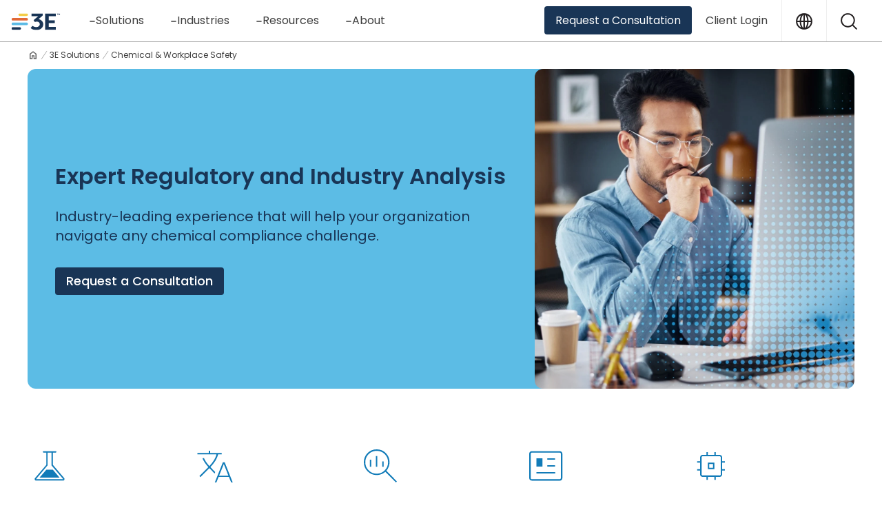

--- FILE ---
content_type: text/html; charset=UTF-8
request_url: https://www.3eco.com/3e-solutions/chemical-workplace-safety/expert-regulatory-and-industry-analysis/
body_size: 34297
content:
<!doctype html>
<html lang="en-US">
<head>
	<meta charset="UTF-8"><script type="text/javascript">(window.NREUM||(NREUM={})).init={ajax:{deny_list:["bam.nr-data.net"]},feature_flags:["soft_nav"]};(window.NREUM||(NREUM={})).loader_config={licenseKey:"NRJS-dafc0bbae9546b88239",applicationID:"1027581174",browserID:"1103371605"};;/*! For license information please see nr-loader-rum-1.307.0.min.js.LICENSE.txt */
(()=>{var e,t,r={163:(e,t,r)=>{"use strict";r.d(t,{j:()=>E});var n=r(384),i=r(1741);var a=r(2555);r(860).K7.genericEvents;const s="experimental.resources",o="register",c=e=>{if(!e||"string"!=typeof e)return!1;try{document.createDocumentFragment().querySelector(e)}catch{return!1}return!0};var d=r(2614),u=r(944),l=r(8122);const f="[data-nr-mask]",g=e=>(0,l.a)(e,(()=>{const e={feature_flags:[],experimental:{allow_registered_children:!1,resources:!1},mask_selector:"*",block_selector:"[data-nr-block]",mask_input_options:{color:!1,date:!1,"datetime-local":!1,email:!1,month:!1,number:!1,range:!1,search:!1,tel:!1,text:!1,time:!1,url:!1,week:!1,textarea:!1,select:!1,password:!0}};return{ajax:{deny_list:void 0,block_internal:!0,enabled:!0,autoStart:!0},api:{get allow_registered_children(){return e.feature_flags.includes(o)||e.experimental.allow_registered_children},set allow_registered_children(t){e.experimental.allow_registered_children=t},duplicate_registered_data:!1},browser_consent_mode:{enabled:!1},distributed_tracing:{enabled:void 0,exclude_newrelic_header:void 0,cors_use_newrelic_header:void 0,cors_use_tracecontext_headers:void 0,allowed_origins:void 0},get feature_flags(){return e.feature_flags},set feature_flags(t){e.feature_flags=t},generic_events:{enabled:!0,autoStart:!0},harvest:{interval:30},jserrors:{enabled:!0,autoStart:!0},logging:{enabled:!0,autoStart:!0},metrics:{enabled:!0,autoStart:!0},obfuscate:void 0,page_action:{enabled:!0},page_view_event:{enabled:!0,autoStart:!0},page_view_timing:{enabled:!0,autoStart:!0},performance:{capture_marks:!1,capture_measures:!1,capture_detail:!0,resources:{get enabled(){return e.feature_flags.includes(s)||e.experimental.resources},set enabled(t){e.experimental.resources=t},asset_types:[],first_party_domains:[],ignore_newrelic:!0}},privacy:{cookies_enabled:!0},proxy:{assets:void 0,beacon:void 0},session:{expiresMs:d.wk,inactiveMs:d.BB},session_replay:{autoStart:!0,enabled:!1,preload:!1,sampling_rate:10,error_sampling_rate:100,collect_fonts:!1,inline_images:!1,fix_stylesheets:!0,mask_all_inputs:!0,get mask_text_selector(){return e.mask_selector},set mask_text_selector(t){c(t)?e.mask_selector="".concat(t,",").concat(f):""===t||null===t?e.mask_selector=f:(0,u.R)(5,t)},get block_class(){return"nr-block"},get ignore_class(){return"nr-ignore"},get mask_text_class(){return"nr-mask"},get block_selector(){return e.block_selector},set block_selector(t){c(t)?e.block_selector+=",".concat(t):""!==t&&(0,u.R)(6,t)},get mask_input_options(){return e.mask_input_options},set mask_input_options(t){t&&"object"==typeof t?e.mask_input_options={...t,password:!0}:(0,u.R)(7,t)}},session_trace:{enabled:!0,autoStart:!0},soft_navigations:{enabled:!0,autoStart:!0},spa:{enabled:!0,autoStart:!0},ssl:void 0,user_actions:{enabled:!0,elementAttributes:["id","className","tagName","type"]}}})());var p=r(6154),m=r(9324);let h=0;const v={buildEnv:m.F3,distMethod:m.Xs,version:m.xv,originTime:p.WN},b={consented:!1},y={appMetadata:{},get consented(){return this.session?.state?.consent||b.consented},set consented(e){b.consented=e},customTransaction:void 0,denyList:void 0,disabled:!1,harvester:void 0,isolatedBacklog:!1,isRecording:!1,loaderType:void 0,maxBytes:3e4,obfuscator:void 0,onerror:void 0,ptid:void 0,releaseIds:{},session:void 0,timeKeeper:void 0,registeredEntities:[],jsAttributesMetadata:{bytes:0},get harvestCount(){return++h}},_=e=>{const t=(0,l.a)(e,y),r=Object.keys(v).reduce((e,t)=>(e[t]={value:v[t],writable:!1,configurable:!0,enumerable:!0},e),{});return Object.defineProperties(t,r)};var w=r(5701);const x=e=>{const t=e.startsWith("http");e+="/",r.p=t?e:"https://"+e};var R=r(7836),k=r(3241);const A={accountID:void 0,trustKey:void 0,agentID:void 0,licenseKey:void 0,applicationID:void 0,xpid:void 0},S=e=>(0,l.a)(e,A),T=new Set;function E(e,t={},r,s){let{init:o,info:c,loader_config:d,runtime:u={},exposed:l=!0}=t;if(!c){const e=(0,n.pV)();o=e.init,c=e.info,d=e.loader_config}e.init=g(o||{}),e.loader_config=S(d||{}),c.jsAttributes??={},p.bv&&(c.jsAttributes.isWorker=!0),e.info=(0,a.D)(c);const f=e.init,m=[c.beacon,c.errorBeacon];T.has(e.agentIdentifier)||(f.proxy.assets&&(x(f.proxy.assets),m.push(f.proxy.assets)),f.proxy.beacon&&m.push(f.proxy.beacon),e.beacons=[...m],function(e){const t=(0,n.pV)();Object.getOwnPropertyNames(i.W.prototype).forEach(r=>{const n=i.W.prototype[r];if("function"!=typeof n||"constructor"===n)return;let a=t[r];e[r]&&!1!==e.exposed&&"micro-agent"!==e.runtime?.loaderType&&(t[r]=(...t)=>{const n=e[r](...t);return a?a(...t):n})})}(e),(0,n.US)("activatedFeatures",w.B)),u.denyList=[...f.ajax.deny_list||[],...f.ajax.block_internal?m:[]],u.ptid=e.agentIdentifier,u.loaderType=r,e.runtime=_(u),T.has(e.agentIdentifier)||(e.ee=R.ee.get(e.agentIdentifier),e.exposed=l,(0,k.W)({agentIdentifier:e.agentIdentifier,drained:!!w.B?.[e.agentIdentifier],type:"lifecycle",name:"initialize",feature:void 0,data:e.config})),T.add(e.agentIdentifier)}},384:(e,t,r)=>{"use strict";r.d(t,{NT:()=>s,US:()=>u,Zm:()=>o,bQ:()=>d,dV:()=>c,pV:()=>l});var n=r(6154),i=r(1863),a=r(1910);const s={beacon:"bam.nr-data.net",errorBeacon:"bam.nr-data.net"};function o(){return n.gm.NREUM||(n.gm.NREUM={}),void 0===n.gm.newrelic&&(n.gm.newrelic=n.gm.NREUM),n.gm.NREUM}function c(){let e=o();return e.o||(e.o={ST:n.gm.setTimeout,SI:n.gm.setImmediate||n.gm.setInterval,CT:n.gm.clearTimeout,XHR:n.gm.XMLHttpRequest,REQ:n.gm.Request,EV:n.gm.Event,PR:n.gm.Promise,MO:n.gm.MutationObserver,FETCH:n.gm.fetch,WS:n.gm.WebSocket},(0,a.i)(...Object.values(e.o))),e}function d(e,t){let r=o();r.initializedAgents??={},t.initializedAt={ms:(0,i.t)(),date:new Date},r.initializedAgents[e]=t}function u(e,t){o()[e]=t}function l(){return function(){let e=o();const t=e.info||{};e.info={beacon:s.beacon,errorBeacon:s.errorBeacon,...t}}(),function(){let e=o();const t=e.init||{};e.init={...t}}(),c(),function(){let e=o();const t=e.loader_config||{};e.loader_config={...t}}(),o()}},782:(e,t,r)=>{"use strict";r.d(t,{T:()=>n});const n=r(860).K7.pageViewTiming},860:(e,t,r)=>{"use strict";r.d(t,{$J:()=>u,K7:()=>c,P3:()=>d,XX:()=>i,Yy:()=>o,df:()=>a,qY:()=>n,v4:()=>s});const n="events",i="jserrors",a="browser/blobs",s="rum",o="browser/logs",c={ajax:"ajax",genericEvents:"generic_events",jserrors:i,logging:"logging",metrics:"metrics",pageAction:"page_action",pageViewEvent:"page_view_event",pageViewTiming:"page_view_timing",sessionReplay:"session_replay",sessionTrace:"session_trace",softNav:"soft_navigations",spa:"spa"},d={[c.pageViewEvent]:1,[c.pageViewTiming]:2,[c.metrics]:3,[c.jserrors]:4,[c.spa]:5,[c.ajax]:6,[c.sessionTrace]:7,[c.softNav]:8,[c.sessionReplay]:9,[c.logging]:10,[c.genericEvents]:11},u={[c.pageViewEvent]:s,[c.pageViewTiming]:n,[c.ajax]:n,[c.spa]:n,[c.softNav]:n,[c.metrics]:i,[c.jserrors]:i,[c.sessionTrace]:a,[c.sessionReplay]:a,[c.logging]:o,[c.genericEvents]:"ins"}},944:(e,t,r)=>{"use strict";r.d(t,{R:()=>i});var n=r(3241);function i(e,t){"function"==typeof console.debug&&(console.debug("New Relic Warning: https://github.com/newrelic/newrelic-browser-agent/blob/main/docs/warning-codes.md#".concat(e),t),(0,n.W)({agentIdentifier:null,drained:null,type:"data",name:"warn",feature:"warn",data:{code:e,secondary:t}}))}},1687:(e,t,r)=>{"use strict";r.d(t,{Ak:()=>d,Ze:()=>f,x3:()=>u});var n=r(3241),i=r(7836),a=r(3606),s=r(860),o=r(2646);const c={};function d(e,t){const r={staged:!1,priority:s.P3[t]||0};l(e),c[e].get(t)||c[e].set(t,r)}function u(e,t){e&&c[e]&&(c[e].get(t)&&c[e].delete(t),p(e,t,!1),c[e].size&&g(e))}function l(e){if(!e)throw new Error("agentIdentifier required");c[e]||(c[e]=new Map)}function f(e="",t="feature",r=!1){if(l(e),!e||!c[e].get(t)||r)return p(e,t);c[e].get(t).staged=!0,g(e)}function g(e){const t=Array.from(c[e]);t.every(([e,t])=>t.staged)&&(t.sort((e,t)=>e[1].priority-t[1].priority),t.forEach(([t])=>{c[e].delete(t),p(e,t)}))}function p(e,t,r=!0){const s=e?i.ee.get(e):i.ee,c=a.i.handlers;if(!s.aborted&&s.backlog&&c){if((0,n.W)({agentIdentifier:e,type:"lifecycle",name:"drain",feature:t}),r){const e=s.backlog[t],r=c[t];if(r){for(let t=0;e&&t<e.length;++t)m(e[t],r);Object.entries(r).forEach(([e,t])=>{Object.values(t||{}).forEach(t=>{t[0]?.on&&t[0]?.context()instanceof o.y&&t[0].on(e,t[1])})})}}s.isolatedBacklog||delete c[t],s.backlog[t]=null,s.emit("drain-"+t,[])}}function m(e,t){var r=e[1];Object.values(t[r]||{}).forEach(t=>{var r=e[0];if(t[0]===r){var n=t[1],i=e[3],a=e[2];n.apply(i,a)}})}},1738:(e,t,r)=>{"use strict";r.d(t,{U:()=>g,Y:()=>f});var n=r(3241),i=r(9908),a=r(1863),s=r(944),o=r(5701),c=r(3969),d=r(8362),u=r(860),l=r(4261);function f(e,t,r,a){const f=a||r;!f||f[e]&&f[e]!==d.d.prototype[e]||(f[e]=function(){(0,i.p)(c.xV,["API/"+e+"/called"],void 0,u.K7.metrics,r.ee),(0,n.W)({agentIdentifier:r.agentIdentifier,drained:!!o.B?.[r.agentIdentifier],type:"data",name:"api",feature:l.Pl+e,data:{}});try{return t.apply(this,arguments)}catch(e){(0,s.R)(23,e)}})}function g(e,t,r,n,s){const o=e.info;null===r?delete o.jsAttributes[t]:o.jsAttributes[t]=r,(s||null===r)&&(0,i.p)(l.Pl+n,[(0,a.t)(),t,r],void 0,"session",e.ee)}},1741:(e,t,r)=>{"use strict";r.d(t,{W:()=>a});var n=r(944),i=r(4261);class a{#e(e,...t){if(this[e]!==a.prototype[e])return this[e](...t);(0,n.R)(35,e)}addPageAction(e,t){return this.#e(i.hG,e,t)}register(e){return this.#e(i.eY,e)}recordCustomEvent(e,t){return this.#e(i.fF,e,t)}setPageViewName(e,t){return this.#e(i.Fw,e,t)}setCustomAttribute(e,t,r){return this.#e(i.cD,e,t,r)}noticeError(e,t){return this.#e(i.o5,e,t)}setUserId(e,t=!1){return this.#e(i.Dl,e,t)}setApplicationVersion(e){return this.#e(i.nb,e)}setErrorHandler(e){return this.#e(i.bt,e)}addRelease(e,t){return this.#e(i.k6,e,t)}log(e,t){return this.#e(i.$9,e,t)}start(){return this.#e(i.d3)}finished(e){return this.#e(i.BL,e)}recordReplay(){return this.#e(i.CH)}pauseReplay(){return this.#e(i.Tb)}addToTrace(e){return this.#e(i.U2,e)}setCurrentRouteName(e){return this.#e(i.PA,e)}interaction(e){return this.#e(i.dT,e)}wrapLogger(e,t,r){return this.#e(i.Wb,e,t,r)}measure(e,t){return this.#e(i.V1,e,t)}consent(e){return this.#e(i.Pv,e)}}},1863:(e,t,r)=>{"use strict";function n(){return Math.floor(performance.now())}r.d(t,{t:()=>n})},1910:(e,t,r)=>{"use strict";r.d(t,{i:()=>a});var n=r(944);const i=new Map;function a(...e){return e.every(e=>{if(i.has(e))return i.get(e);const t="function"==typeof e?e.toString():"",r=t.includes("[native code]"),a=t.includes("nrWrapper");return r||a||(0,n.R)(64,e?.name||t),i.set(e,r),r})}},2555:(e,t,r)=>{"use strict";r.d(t,{D:()=>o,f:()=>s});var n=r(384),i=r(8122);const a={beacon:n.NT.beacon,errorBeacon:n.NT.errorBeacon,licenseKey:void 0,applicationID:void 0,sa:void 0,queueTime:void 0,applicationTime:void 0,ttGuid:void 0,user:void 0,account:void 0,product:void 0,extra:void 0,jsAttributes:{},userAttributes:void 0,atts:void 0,transactionName:void 0,tNamePlain:void 0};function s(e){try{return!!e.licenseKey&&!!e.errorBeacon&&!!e.applicationID}catch(e){return!1}}const o=e=>(0,i.a)(e,a)},2614:(e,t,r)=>{"use strict";r.d(t,{BB:()=>s,H3:()=>n,g:()=>d,iL:()=>c,tS:()=>o,uh:()=>i,wk:()=>a});const n="NRBA",i="SESSION",a=144e5,s=18e5,o={STARTED:"session-started",PAUSE:"session-pause",RESET:"session-reset",RESUME:"session-resume",UPDATE:"session-update"},c={SAME_TAB:"same-tab",CROSS_TAB:"cross-tab"},d={OFF:0,FULL:1,ERROR:2}},2646:(e,t,r)=>{"use strict";r.d(t,{y:()=>n});class n{constructor(e){this.contextId=e}}},2843:(e,t,r)=>{"use strict";r.d(t,{G:()=>a,u:()=>i});var n=r(3878);function i(e,t=!1,r,i){(0,n.DD)("visibilitychange",function(){if(t)return void("hidden"===document.visibilityState&&e());e(document.visibilityState)},r,i)}function a(e,t,r){(0,n.sp)("pagehide",e,t,r)}},3241:(e,t,r)=>{"use strict";r.d(t,{W:()=>a});var n=r(6154);const i="newrelic";function a(e={}){try{n.gm.dispatchEvent(new CustomEvent(i,{detail:e}))}catch(e){}}},3606:(e,t,r)=>{"use strict";r.d(t,{i:()=>a});var n=r(9908);a.on=s;var i=a.handlers={};function a(e,t,r,a){s(a||n.d,i,e,t,r)}function s(e,t,r,i,a){a||(a="feature"),e||(e=n.d);var s=t[a]=t[a]||{};(s[r]=s[r]||[]).push([e,i])}},3878:(e,t,r)=>{"use strict";function n(e,t){return{capture:e,passive:!1,signal:t}}function i(e,t,r=!1,i){window.addEventListener(e,t,n(r,i))}function a(e,t,r=!1,i){document.addEventListener(e,t,n(r,i))}r.d(t,{DD:()=>a,jT:()=>n,sp:()=>i})},3969:(e,t,r)=>{"use strict";r.d(t,{TZ:()=>n,XG:()=>o,rs:()=>i,xV:()=>s,z_:()=>a});const n=r(860).K7.metrics,i="sm",a="cm",s="storeSupportabilityMetrics",o="storeEventMetrics"},4234:(e,t,r)=>{"use strict";r.d(t,{W:()=>a});var n=r(7836),i=r(1687);class a{constructor(e,t){this.agentIdentifier=e,this.ee=n.ee.get(e),this.featureName=t,this.blocked=!1}deregisterDrain(){(0,i.x3)(this.agentIdentifier,this.featureName)}}},4261:(e,t,r)=>{"use strict";r.d(t,{$9:()=>d,BL:()=>o,CH:()=>g,Dl:()=>_,Fw:()=>y,PA:()=>h,Pl:()=>n,Pv:()=>k,Tb:()=>l,U2:()=>a,V1:()=>R,Wb:()=>x,bt:()=>b,cD:()=>v,d3:()=>w,dT:()=>c,eY:()=>p,fF:()=>f,hG:()=>i,k6:()=>s,nb:()=>m,o5:()=>u});const n="api-",i="addPageAction",a="addToTrace",s="addRelease",o="finished",c="interaction",d="log",u="noticeError",l="pauseReplay",f="recordCustomEvent",g="recordReplay",p="register",m="setApplicationVersion",h="setCurrentRouteName",v="setCustomAttribute",b="setErrorHandler",y="setPageViewName",_="setUserId",w="start",x="wrapLogger",R="measure",k="consent"},5289:(e,t,r)=>{"use strict";r.d(t,{GG:()=>s,Qr:()=>c,sB:()=>o});var n=r(3878),i=r(6389);function a(){return"undefined"==typeof document||"complete"===document.readyState}function s(e,t){if(a())return e();const r=(0,i.J)(e),s=setInterval(()=>{a()&&(clearInterval(s),r())},500);(0,n.sp)("load",r,t)}function o(e){if(a())return e();(0,n.DD)("DOMContentLoaded",e)}function c(e){if(a())return e();(0,n.sp)("popstate",e)}},5607:(e,t,r)=>{"use strict";r.d(t,{W:()=>n});const n=(0,r(9566).bz)()},5701:(e,t,r)=>{"use strict";r.d(t,{B:()=>a,t:()=>s});var n=r(3241);const i=new Set,a={};function s(e,t){const r=t.agentIdentifier;a[r]??={},e&&"object"==typeof e&&(i.has(r)||(t.ee.emit("rumresp",[e]),a[r]=e,i.add(r),(0,n.W)({agentIdentifier:r,loaded:!0,drained:!0,type:"lifecycle",name:"load",feature:void 0,data:e})))}},6154:(e,t,r)=>{"use strict";r.d(t,{OF:()=>c,RI:()=>i,WN:()=>u,bv:()=>a,eN:()=>l,gm:()=>s,mw:()=>o,sb:()=>d});var n=r(1863);const i="undefined"!=typeof window&&!!window.document,a="undefined"!=typeof WorkerGlobalScope&&("undefined"!=typeof self&&self instanceof WorkerGlobalScope&&self.navigator instanceof WorkerNavigator||"undefined"!=typeof globalThis&&globalThis instanceof WorkerGlobalScope&&globalThis.navigator instanceof WorkerNavigator),s=i?window:"undefined"!=typeof WorkerGlobalScope&&("undefined"!=typeof self&&self instanceof WorkerGlobalScope&&self||"undefined"!=typeof globalThis&&globalThis instanceof WorkerGlobalScope&&globalThis),o=Boolean("hidden"===s?.document?.visibilityState),c=/iPad|iPhone|iPod/.test(s.navigator?.userAgent),d=c&&"undefined"==typeof SharedWorker,u=((()=>{const e=s.navigator?.userAgent?.match(/Firefox[/\s](\d+\.\d+)/);Array.isArray(e)&&e.length>=2&&e[1]})(),Date.now()-(0,n.t)()),l=()=>"undefined"!=typeof PerformanceNavigationTiming&&s?.performance?.getEntriesByType("navigation")?.[0]?.responseStart},6389:(e,t,r)=>{"use strict";function n(e,t=500,r={}){const n=r?.leading||!1;let i;return(...r)=>{n&&void 0===i&&(e.apply(this,r),i=setTimeout(()=>{i=clearTimeout(i)},t)),n||(clearTimeout(i),i=setTimeout(()=>{e.apply(this,r)},t))}}function i(e){let t=!1;return(...r)=>{t||(t=!0,e.apply(this,r))}}r.d(t,{J:()=>i,s:()=>n})},6630:(e,t,r)=>{"use strict";r.d(t,{T:()=>n});const n=r(860).K7.pageViewEvent},7699:(e,t,r)=>{"use strict";r.d(t,{It:()=>a,KC:()=>o,No:()=>i,qh:()=>s});var n=r(860);const i=16e3,a=1e6,s="SESSION_ERROR",o={[n.K7.logging]:!0,[n.K7.genericEvents]:!1,[n.K7.jserrors]:!1,[n.K7.ajax]:!1}},7836:(e,t,r)=>{"use strict";r.d(t,{P:()=>o,ee:()=>c});var n=r(384),i=r(8990),a=r(2646),s=r(5607);const o="nr@context:".concat(s.W),c=function e(t,r){var n={},s={},u={},l=!1;try{l=16===r.length&&d.initializedAgents?.[r]?.runtime.isolatedBacklog}catch(e){}var f={on:p,addEventListener:p,removeEventListener:function(e,t){var r=n[e];if(!r)return;for(var i=0;i<r.length;i++)r[i]===t&&r.splice(i,1)},emit:function(e,r,n,i,a){!1!==a&&(a=!0);if(c.aborted&&!i)return;t&&a&&t.emit(e,r,n);var o=g(n);m(e).forEach(e=>{e.apply(o,r)});var d=v()[s[e]];d&&d.push([f,e,r,o]);return o},get:h,listeners:m,context:g,buffer:function(e,t){const r=v();if(t=t||"feature",f.aborted)return;Object.entries(e||{}).forEach(([e,n])=>{s[n]=t,t in r||(r[t]=[])})},abort:function(){f._aborted=!0,Object.keys(f.backlog).forEach(e=>{delete f.backlog[e]})},isBuffering:function(e){return!!v()[s[e]]},debugId:r,backlog:l?{}:t&&"object"==typeof t.backlog?t.backlog:{},isolatedBacklog:l};return Object.defineProperty(f,"aborted",{get:()=>{let e=f._aborted||!1;return e||(t&&(e=t.aborted),e)}}),f;function g(e){return e&&e instanceof a.y?e:e?(0,i.I)(e,o,()=>new a.y(o)):new a.y(o)}function p(e,t){n[e]=m(e).concat(t)}function m(e){return n[e]||[]}function h(t){return u[t]=u[t]||e(f,t)}function v(){return f.backlog}}(void 0,"globalEE"),d=(0,n.Zm)();d.ee||(d.ee=c)},8122:(e,t,r)=>{"use strict";r.d(t,{a:()=>i});var n=r(944);function i(e,t){try{if(!e||"object"!=typeof e)return(0,n.R)(3);if(!t||"object"!=typeof t)return(0,n.R)(4);const r=Object.create(Object.getPrototypeOf(t),Object.getOwnPropertyDescriptors(t)),a=0===Object.keys(r).length?e:r;for(let s in a)if(void 0!==e[s])try{if(null===e[s]){r[s]=null;continue}Array.isArray(e[s])&&Array.isArray(t[s])?r[s]=Array.from(new Set([...e[s],...t[s]])):"object"==typeof e[s]&&"object"==typeof t[s]?r[s]=i(e[s],t[s]):r[s]=e[s]}catch(e){r[s]||(0,n.R)(1,e)}return r}catch(e){(0,n.R)(2,e)}}},8362:(e,t,r)=>{"use strict";r.d(t,{d:()=>a});var n=r(9566),i=r(1741);class a extends i.W{agentIdentifier=(0,n.LA)(16)}},8374:(e,t,r)=>{r.nc=(()=>{try{return document?.currentScript?.nonce}catch(e){}return""})()},8990:(e,t,r)=>{"use strict";r.d(t,{I:()=>i});var n=Object.prototype.hasOwnProperty;function i(e,t,r){if(n.call(e,t))return e[t];var i=r();if(Object.defineProperty&&Object.keys)try{return Object.defineProperty(e,t,{value:i,writable:!0,enumerable:!1}),i}catch(e){}return e[t]=i,i}},9324:(e,t,r)=>{"use strict";r.d(t,{F3:()=>i,Xs:()=>a,xv:()=>n});const n="1.307.0",i="PROD",a="CDN"},9566:(e,t,r)=>{"use strict";r.d(t,{LA:()=>o,bz:()=>s});var n=r(6154);const i="xxxxxxxx-xxxx-4xxx-yxxx-xxxxxxxxxxxx";function a(e,t){return e?15&e[t]:16*Math.random()|0}function s(){const e=n.gm?.crypto||n.gm?.msCrypto;let t,r=0;return e&&e.getRandomValues&&(t=e.getRandomValues(new Uint8Array(30))),i.split("").map(e=>"x"===e?a(t,r++).toString(16):"y"===e?(3&a()|8).toString(16):e).join("")}function o(e){const t=n.gm?.crypto||n.gm?.msCrypto;let r,i=0;t&&t.getRandomValues&&(r=t.getRandomValues(new Uint8Array(e)));const s=[];for(var o=0;o<e;o++)s.push(a(r,i++).toString(16));return s.join("")}},9908:(e,t,r)=>{"use strict";r.d(t,{d:()=>n,p:()=>i});var n=r(7836).ee.get("handle");function i(e,t,r,i,a){a?(a.buffer([e],i),a.emit(e,t,r)):(n.buffer([e],i),n.emit(e,t,r))}}},n={};function i(e){var t=n[e];if(void 0!==t)return t.exports;var a=n[e]={exports:{}};return r[e](a,a.exports,i),a.exports}i.m=r,i.d=(e,t)=>{for(var r in t)i.o(t,r)&&!i.o(e,r)&&Object.defineProperty(e,r,{enumerable:!0,get:t[r]})},i.f={},i.e=e=>Promise.all(Object.keys(i.f).reduce((t,r)=>(i.f[r](e,t),t),[])),i.u=e=>"nr-rum-1.307.0.min.js",i.o=(e,t)=>Object.prototype.hasOwnProperty.call(e,t),e={},t="NRBA-1.307.0.PROD:",i.l=(r,n,a,s)=>{if(e[r])e[r].push(n);else{var o,c;if(void 0!==a)for(var d=document.getElementsByTagName("script"),u=0;u<d.length;u++){var l=d[u];if(l.getAttribute("src")==r||l.getAttribute("data-webpack")==t+a){o=l;break}}if(!o){c=!0;var f={296:"sha512-3EXXyZqgAupfCzApe8jx8MLgGn3TbzhyI1Jve2HiIeHZU3eYpQT4hF0fMRkBBDdQT8+b9YmzmeYUZ4Q/8KBSNg=="};(o=document.createElement("script")).charset="utf-8",i.nc&&o.setAttribute("nonce",i.nc),o.setAttribute("data-webpack",t+a),o.src=r,0!==o.src.indexOf(window.location.origin+"/")&&(o.crossOrigin="anonymous"),f[s]&&(o.integrity=f[s])}e[r]=[n];var g=(t,n)=>{o.onerror=o.onload=null,clearTimeout(p);var i=e[r];if(delete e[r],o.parentNode&&o.parentNode.removeChild(o),i&&i.forEach(e=>e(n)),t)return t(n)},p=setTimeout(g.bind(null,void 0,{type:"timeout",target:o}),12e4);o.onerror=g.bind(null,o.onerror),o.onload=g.bind(null,o.onload),c&&document.head.appendChild(o)}},i.r=e=>{"undefined"!=typeof Symbol&&Symbol.toStringTag&&Object.defineProperty(e,Symbol.toStringTag,{value:"Module"}),Object.defineProperty(e,"__esModule",{value:!0})},i.p="https://js-agent.newrelic.com/",(()=>{var e={374:0,840:0};i.f.j=(t,r)=>{var n=i.o(e,t)?e[t]:void 0;if(0!==n)if(n)r.push(n[2]);else{var a=new Promise((r,i)=>n=e[t]=[r,i]);r.push(n[2]=a);var s=i.p+i.u(t),o=new Error;i.l(s,r=>{if(i.o(e,t)&&(0!==(n=e[t])&&(e[t]=void 0),n)){var a=r&&("load"===r.type?"missing":r.type),s=r&&r.target&&r.target.src;o.message="Loading chunk "+t+" failed: ("+a+": "+s+")",o.name="ChunkLoadError",o.type=a,o.request=s,n[1](o)}},"chunk-"+t,t)}};var t=(t,r)=>{var n,a,[s,o,c]=r,d=0;if(s.some(t=>0!==e[t])){for(n in o)i.o(o,n)&&(i.m[n]=o[n]);if(c)c(i)}for(t&&t(r);d<s.length;d++)a=s[d],i.o(e,a)&&e[a]&&e[a][0](),e[a]=0},r=self["webpackChunk:NRBA-1.307.0.PROD"]=self["webpackChunk:NRBA-1.307.0.PROD"]||[];r.forEach(t.bind(null,0)),r.push=t.bind(null,r.push.bind(r))})(),(()=>{"use strict";i(8374);var e=i(8362),t=i(860);const r=Object.values(t.K7);var n=i(163);var a=i(9908),s=i(1863),o=i(4261),c=i(1738);var d=i(1687),u=i(4234),l=i(5289),f=i(6154),g=i(944),p=i(384);const m=e=>f.RI&&!0===e?.privacy.cookies_enabled;function h(e){return!!(0,p.dV)().o.MO&&m(e)&&!0===e?.session_trace.enabled}var v=i(6389),b=i(7699);class y extends u.W{constructor(e,t){super(e.agentIdentifier,t),this.agentRef=e,this.abortHandler=void 0,this.featAggregate=void 0,this.loadedSuccessfully=void 0,this.onAggregateImported=new Promise(e=>{this.loadedSuccessfully=e}),this.deferred=Promise.resolve(),!1===e.init[this.featureName].autoStart?this.deferred=new Promise((t,r)=>{this.ee.on("manual-start-all",(0,v.J)(()=>{(0,d.Ak)(e.agentIdentifier,this.featureName),t()}))}):(0,d.Ak)(e.agentIdentifier,t)}importAggregator(e,t,r={}){if(this.featAggregate)return;const n=async()=>{let n;await this.deferred;try{if(m(e.init)){const{setupAgentSession:t}=await i.e(296).then(i.bind(i,3305));n=t(e)}}catch(e){(0,g.R)(20,e),this.ee.emit("internal-error",[e]),(0,a.p)(b.qh,[e],void 0,this.featureName,this.ee)}try{if(!this.#t(this.featureName,n,e.init))return(0,d.Ze)(this.agentIdentifier,this.featureName),void this.loadedSuccessfully(!1);const{Aggregate:i}=await t();this.featAggregate=new i(e,r),e.runtime.harvester.initializedAggregates.push(this.featAggregate),this.loadedSuccessfully(!0)}catch(e){(0,g.R)(34,e),this.abortHandler?.(),(0,d.Ze)(this.agentIdentifier,this.featureName,!0),this.loadedSuccessfully(!1),this.ee&&this.ee.abort()}};f.RI?(0,l.GG)(()=>n(),!0):n()}#t(e,r,n){if(this.blocked)return!1;switch(e){case t.K7.sessionReplay:return h(n)&&!!r;case t.K7.sessionTrace:return!!r;default:return!0}}}var _=i(6630),w=i(2614),x=i(3241);class R extends y{static featureName=_.T;constructor(e){var t;super(e,_.T),this.setupInspectionEvents(e.agentIdentifier),t=e,(0,c.Y)(o.Fw,function(e,r){"string"==typeof e&&("/"!==e.charAt(0)&&(e="/"+e),t.runtime.customTransaction=(r||"http://custom.transaction")+e,(0,a.p)(o.Pl+o.Fw,[(0,s.t)()],void 0,void 0,t.ee))},t),this.importAggregator(e,()=>i.e(296).then(i.bind(i,3943)))}setupInspectionEvents(e){const t=(t,r)=>{t&&(0,x.W)({agentIdentifier:e,timeStamp:t.timeStamp,loaded:"complete"===t.target.readyState,type:"window",name:r,data:t.target.location+""})};(0,l.sB)(e=>{t(e,"DOMContentLoaded")}),(0,l.GG)(e=>{t(e,"load")}),(0,l.Qr)(e=>{t(e,"navigate")}),this.ee.on(w.tS.UPDATE,(t,r)=>{(0,x.W)({agentIdentifier:e,type:"lifecycle",name:"session",data:r})})}}class k extends e.d{constructor(e){var t;(super(),f.gm)?(this.features={},(0,p.bQ)(this.agentIdentifier,this),this.desiredFeatures=new Set(e.features||[]),this.desiredFeatures.add(R),(0,n.j)(this,e,e.loaderType||"agent"),t=this,(0,c.Y)(o.cD,function(e,r,n=!1){if("string"==typeof e){if(["string","number","boolean"].includes(typeof r)||null===r)return(0,c.U)(t,e,r,o.cD,n);(0,g.R)(40,typeof r)}else(0,g.R)(39,typeof e)},t),function(e){(0,c.Y)(o.Dl,function(t,r=!1){if("string"!=typeof t&&null!==t)return void(0,g.R)(41,typeof t);const n=e.info.jsAttributes["enduser.id"];r&&null!=n&&n!==t?(0,a.p)(o.Pl+"setUserIdAndResetSession",[t],void 0,"session",e.ee):(0,c.U)(e,"enduser.id",t,o.Dl,!0)},e)}(this),function(e){(0,c.Y)(o.nb,function(t){if("string"==typeof t||null===t)return(0,c.U)(e,"application.version",t,o.nb,!1);(0,g.R)(42,typeof t)},e)}(this),function(e){(0,c.Y)(o.d3,function(){e.ee.emit("manual-start-all")},e)}(this),function(e){(0,c.Y)(o.Pv,function(t=!0){if("boolean"==typeof t){if((0,a.p)(o.Pl+o.Pv,[t],void 0,"session",e.ee),e.runtime.consented=t,t){const t=e.features.page_view_event;t.onAggregateImported.then(e=>{const r=t.featAggregate;e&&!r.sentRum&&r.sendRum()})}}else(0,g.R)(65,typeof t)},e)}(this),this.run()):(0,g.R)(21)}get config(){return{info:this.info,init:this.init,loader_config:this.loader_config,runtime:this.runtime}}get api(){return this}run(){try{const e=function(e){const t={};return r.forEach(r=>{t[r]=!!e[r]?.enabled}),t}(this.init),n=[...this.desiredFeatures];n.sort((e,r)=>t.P3[e.featureName]-t.P3[r.featureName]),n.forEach(r=>{if(!e[r.featureName]&&r.featureName!==t.K7.pageViewEvent)return;if(r.featureName===t.K7.spa)return void(0,g.R)(67);const n=function(e){switch(e){case t.K7.ajax:return[t.K7.jserrors];case t.K7.sessionTrace:return[t.K7.ajax,t.K7.pageViewEvent];case t.K7.sessionReplay:return[t.K7.sessionTrace];case t.K7.pageViewTiming:return[t.K7.pageViewEvent];default:return[]}}(r.featureName).filter(e=>!(e in this.features));n.length>0&&(0,g.R)(36,{targetFeature:r.featureName,missingDependencies:n}),this.features[r.featureName]=new r(this)})}catch(e){(0,g.R)(22,e);for(const e in this.features)this.features[e].abortHandler?.();const t=(0,p.Zm)();delete t.initializedAgents[this.agentIdentifier]?.features,delete this.sharedAggregator;return t.ee.get(this.agentIdentifier).abort(),!1}}}var A=i(2843),S=i(782);class T extends y{static featureName=S.T;constructor(e){super(e,S.T),f.RI&&((0,A.u)(()=>(0,a.p)("docHidden",[(0,s.t)()],void 0,S.T,this.ee),!0),(0,A.G)(()=>(0,a.p)("winPagehide",[(0,s.t)()],void 0,S.T,this.ee)),this.importAggregator(e,()=>i.e(296).then(i.bind(i,2117))))}}var E=i(3969);class I extends y{static featureName=E.TZ;constructor(e){super(e,E.TZ),f.RI&&document.addEventListener("securitypolicyviolation",e=>{(0,a.p)(E.xV,["Generic/CSPViolation/Detected"],void 0,this.featureName,this.ee)}),this.importAggregator(e,()=>i.e(296).then(i.bind(i,9623)))}}new k({features:[R,T,I],loaderType:"lite"})})()})();</script>
	<meta name="viewport" content="width=device-width, initial-scale=1">
	<link rel="profile" href="https://gmpg.org/xfn/11">
	<!-- <script src="https://www.3eco.com/wp-content/themes/3ecotheme/component-library/dist/angus-components/angus-components.esm.js" type="module"></script> -->
	<script src="https://saferworld.3eco.com/js/forms2/js/forms2.min.js"></script>
	<script src="https://saferworld.3eco.com/rs/026-BZE-703/images/mkto-forms.js"></script>

	<!-- <script src="https://saferworld.3eco.com/rs/026-BZE-703/images/mkto-forms.js"></script> -->

	<!-- Chatbot testing script -->
	<script src="https://assets.adoberesources.net/loader.js?orgId=4E2E1D7B657115DE0A495E80%40AdobeOrg&instanceId=3ecompanyenvironmentalecologicalandengineering&env=prod&geo=va7"></script>

	<meta name='robots' content='index, follow, max-image-preview:large, max-snippet:-1, max-video-preview:-1' />
	<style>img:is([sizes="auto" i], [sizes^="auto," i]) { contain-intrinsic-size: 3000px 1500px }</style>
	<link rel="alternate" hreflang="en" href="https://www.3eco.com/3e-solutions/chemical-workplace-safety/expert-regulatory-and-industry-analysis/" />
<link rel="alternate" hreflang="fr" href="https://www.3eco.com/fr/solutions-3e/securite-des-produits-chimiques-et-des-lieux-de-travail/analyse-experte-de-la-reglementation-et-de-lindustrie/" />
<link rel="alternate" hreflang="de" href="https://www.3eco.com/de/3e-solutions/chemical-workplace-safety/expertin-fuer-regulatorische-und-industrielle-analysen/" />
<link rel="alternate" hreflang="ja" href="https://www.3eco.com/ja/3e%e3%82%bd%e3%83%aa%e3%83%a5%e3%83%bc%e3%82%b7%e3%83%a7%e3%83%b3%e3%82%ba/%e5%8c%96%e5%ad%a6%e7%89%a9%e8%b3%aa%e3%81%a8%e5%8a%b4%e5%83%8d%e5%ae%89%e5%85%a8/%e5%b0%82%e9%96%80%e5%ae%b6%e3%81%ab%e3%82%88%e3%82%8b%e8%a6%8f%e5%88%b6%e3%81%8a%e3%82%88%e3%81%b3%e6%a5%ad%e7%95%8c%e5%88%86%e6%9e%90/" />
<link rel="alternate" hreflang="x-default" href="https://www.3eco.com/3e-solutions/chemical-workplace-safety/expert-regulatory-and-industry-analysis/" />
<script id="cookie-law-info-gcm-var-js">
var _ckyGcm = {"status":true,"default_settings":[{"analytics":"denied","advertisement":"denied","functional":"denied","necessary":"granted","ad_user_data":"denied","ad_personalization":"denied","regions":"All"}],"wait_for_update":2000,"url_passthrough":false,"ads_data_redaction":false}</script>
<script id="cookie-law-info-gcm-js" type="text/javascript" src="https://www.3eco.com/wp-content/plugins/cookie-law-info/lite/frontend/js/gcm.min.js"></script> <script id="cookieyes" type="text/javascript" src="https://cdn-cookieyes.com/client_data/e434c39563e25f1c50923772/script.js"></script>
	<!-- This site is optimized with the Yoast SEO plugin v26.5 - https://yoast.com/wordpress/plugins/seo/ -->
	<title>Expert Regulatory and Industry Analysis | 3E</title>
	<meta name="description" content="Navigate chemical compliance challenges with 3E&#039;s expert regulatory and industry analysis. Access global insights, cutting-edge AI, and tailored solutions to enhance workplace safety and compliance." />
	<link rel="canonical" href="https://www.3eco.com/3e-solutions/chemical-workplace-safety/expert-regulatory-and-industry-analysis/" />
	<meta property="og:locale" content="en_US" />
	<meta property="og:type" content="article" />
	<meta property="og:title" content="Expert Regulatory and Industry Analysis | 3E" />
	<meta property="og:description" content="Navigate chemical compliance challenges with 3E&#039;s expert regulatory and industry analysis. Access global insights, cutting-edge AI, and tailored solutions to enhance workplace safety and compliance." />
	<meta property="og:url" content="https://www.3eco.com/3e-solutions/chemical-workplace-safety/expert-regulatory-and-industry-analysis/" />
	<meta property="og:site_name" content="3E" />
	<meta property="article:modified_time" content="2025-11-23T13:10:29+00:00" />
	<meta name="twitter:card" content="summary_large_image" />
	<meta name="twitter:label1" content="Est. reading time" />
	<meta name="twitter:data1" content="6 minutes" />
	<script type="application/ld+json" class="yoast-schema-graph">{"@context":"https://schema.org","@graph":[{"@type":"WebPage","@id":"https://www.3eco.com/3e-solutions/chemical-workplace-safety/expert-regulatory-and-industry-analysis/","url":"https://www.3eco.com/3e-solutions/chemical-workplace-safety/expert-regulatory-and-industry-analysis/","name":"Expert Regulatory and Industry Analysis | 3E","isPartOf":{"@id":"https://www.3eco.com/#website"},"datePublished":"2024-04-12T06:38:39+00:00","dateModified":"2025-11-23T13:10:29+00:00","description":"Navigate chemical compliance challenges with 3E's expert regulatory and industry analysis. Access global insights, cutting-edge AI, and tailored solutions to enhance workplace safety and compliance.","breadcrumb":{"@id":"https://www.3eco.com/3e-solutions/chemical-workplace-safety/expert-regulatory-and-industry-analysis/#breadcrumb"},"inLanguage":"en-US","potentialAction":[{"@type":"ReadAction","target":["https://www.3eco.com/3e-solutions/chemical-workplace-safety/expert-regulatory-and-industry-analysis/"]}]},{"@type":"BreadcrumbList","@id":"https://www.3eco.com/3e-solutions/chemical-workplace-safety/expert-regulatory-and-industry-analysis/#breadcrumb","itemListElement":[{"@type":"ListItem","position":1,"name":"Home","item":"https://www.3eco.com/"},{"@type":"ListItem","position":2,"name":"3E Solutions","item":"https://www.3eco.com/3e-solutions/"},{"@type":"ListItem","position":3,"name":"Chemical &#038; Workplace Safety","item":"https://www.3eco.com/3e-solutions/chemical-workplace-safety/"},{"@type":"ListItem","position":4,"name":"Expert Regulatory and Industry Analysis"}]},{"@type":"WebSite","@id":"https://www.3eco.com/#website","url":"https://www.3eco.com/","name":"3E","description":"","alternateName":"3E","potentialAction":[{"@type":"SearchAction","target":{"@type":"EntryPoint","urlTemplate":"https://www.3eco.com/?s={search_term_string}"},"query-input":{"@type":"PropertyValueSpecification","valueRequired":true,"valueName":"search_term_string"}}],"inLanguage":"en-US"}]}</script>
	<!-- / Yoast SEO plugin. -->


<link rel='dns-prefetch' href='//ajax.googleapis.com' />
<link rel='dns-prefetch' href='//static.addtoany.com' />
<link rel="alternate" type="application/rss+xml" title="3E &raquo; Feed" href="https://www.3eco.com/feed/" />
<link rel="alternate" type="application/rss+xml" title="3E &raquo; Comments Feed" href="https://www.3eco.com/comments/feed/" />
    <script>
        window.dataLayer = window.dataLayer || [];
        window.dataLayer.push({
            'page_content_type': 'Capabilities'
        });
    </script>
    <script>
window._wpemojiSettings = {"baseUrl":"https:\/\/s.w.org\/images\/core\/emoji\/16.0.1\/72x72\/","ext":".png","svgUrl":"https:\/\/s.w.org\/images\/core\/emoji\/16.0.1\/svg\/","svgExt":".svg","source":{"concatemoji":"https:\/\/www.3eco.com\/wp-includes\/js\/wp-emoji-release.min.js?ver=6.8.3"}};
/*! This file is auto-generated */
!function(s,n){var o,i,e;function c(e){try{var t={supportTests:e,timestamp:(new Date).valueOf()};sessionStorage.setItem(o,JSON.stringify(t))}catch(e){}}function p(e,t,n){e.clearRect(0,0,e.canvas.width,e.canvas.height),e.fillText(t,0,0);var t=new Uint32Array(e.getImageData(0,0,e.canvas.width,e.canvas.height).data),a=(e.clearRect(0,0,e.canvas.width,e.canvas.height),e.fillText(n,0,0),new Uint32Array(e.getImageData(0,0,e.canvas.width,e.canvas.height).data));return t.every(function(e,t){return e===a[t]})}function u(e,t){e.clearRect(0,0,e.canvas.width,e.canvas.height),e.fillText(t,0,0);for(var n=e.getImageData(16,16,1,1),a=0;a<n.data.length;a++)if(0!==n.data[a])return!1;return!0}function f(e,t,n,a){switch(t){case"flag":return n(e,"\ud83c\udff3\ufe0f\u200d\u26a7\ufe0f","\ud83c\udff3\ufe0f\u200b\u26a7\ufe0f")?!1:!n(e,"\ud83c\udde8\ud83c\uddf6","\ud83c\udde8\u200b\ud83c\uddf6")&&!n(e,"\ud83c\udff4\udb40\udc67\udb40\udc62\udb40\udc65\udb40\udc6e\udb40\udc67\udb40\udc7f","\ud83c\udff4\u200b\udb40\udc67\u200b\udb40\udc62\u200b\udb40\udc65\u200b\udb40\udc6e\u200b\udb40\udc67\u200b\udb40\udc7f");case"emoji":return!a(e,"\ud83e\udedf")}return!1}function g(e,t,n,a){var r="undefined"!=typeof WorkerGlobalScope&&self instanceof WorkerGlobalScope?new OffscreenCanvas(300,150):s.createElement("canvas"),o=r.getContext("2d",{willReadFrequently:!0}),i=(o.textBaseline="top",o.font="600 32px Arial",{});return e.forEach(function(e){i[e]=t(o,e,n,a)}),i}function t(e){var t=s.createElement("script");t.src=e,t.defer=!0,s.head.appendChild(t)}"undefined"!=typeof Promise&&(o="wpEmojiSettingsSupports",i=["flag","emoji"],n.supports={everything:!0,everythingExceptFlag:!0},e=new Promise(function(e){s.addEventListener("DOMContentLoaded",e,{once:!0})}),new Promise(function(t){var n=function(){try{var e=JSON.parse(sessionStorage.getItem(o));if("object"==typeof e&&"number"==typeof e.timestamp&&(new Date).valueOf()<e.timestamp+604800&&"object"==typeof e.supportTests)return e.supportTests}catch(e){}return null}();if(!n){if("undefined"!=typeof Worker&&"undefined"!=typeof OffscreenCanvas&&"undefined"!=typeof URL&&URL.createObjectURL&&"undefined"!=typeof Blob)try{var e="postMessage("+g.toString()+"("+[JSON.stringify(i),f.toString(),p.toString(),u.toString()].join(",")+"));",a=new Blob([e],{type:"text/javascript"}),r=new Worker(URL.createObjectURL(a),{name:"wpTestEmojiSupports"});return void(r.onmessage=function(e){c(n=e.data),r.terminate(),t(n)})}catch(e){}c(n=g(i,f,p,u))}t(n)}).then(function(e){for(var t in e)n.supports[t]=e[t],n.supports.everything=n.supports.everything&&n.supports[t],"flag"!==t&&(n.supports.everythingExceptFlag=n.supports.everythingExceptFlag&&n.supports[t]);n.supports.everythingExceptFlag=n.supports.everythingExceptFlag&&!n.supports.flag,n.DOMReady=!1,n.readyCallback=function(){n.DOMReady=!0}}).then(function(){return e}).then(function(){var e;n.supports.everything||(n.readyCallback(),(e=n.source||{}).concatemoji?t(e.concatemoji):e.wpemoji&&e.twemoji&&(t(e.twemoji),t(e.wpemoji)))}))}((window,document),window._wpemojiSettings);
</script>
<style id='wp-emoji-styles-inline-css'>

	img.wp-smiley, img.emoji {
		display: inline !important;
		border: none !important;
		box-shadow: none !important;
		height: 1em !important;
		width: 1em !important;
		margin: 0 0.07em !important;
		vertical-align: -0.1em !important;
		background: none !important;
		padding: 0 !important;
	}
</style>
<link rel='stylesheet' id='wp-block-library-css' href='https://www.3eco.com/wp-includes/css/dist/block-library/style.min.css?ver=6.8.3' media='all' />
<style id='classic-theme-styles-inline-css'>
/*! This file is auto-generated */
.wp-block-button__link{color:#fff;background-color:#32373c;border-radius:9999px;box-shadow:none;text-decoration:none;padding:calc(.667em + 2px) calc(1.333em + 2px);font-size:1.125em}.wp-block-file__button{background:#32373c;color:#fff;text-decoration:none}
</style>
<style id='global-styles-inline-css'>
:root{--wp--preset--aspect-ratio--square: 1;--wp--preset--aspect-ratio--4-3: 4/3;--wp--preset--aspect-ratio--3-4: 3/4;--wp--preset--aspect-ratio--3-2: 3/2;--wp--preset--aspect-ratio--2-3: 2/3;--wp--preset--aspect-ratio--16-9: 16/9;--wp--preset--aspect-ratio--9-16: 9/16;--wp--preset--color--black: #000000;--wp--preset--color--cyan-bluish-gray: #abb8c3;--wp--preset--color--white: #ffffff;--wp--preset--color--pale-pink: #f78da7;--wp--preset--color--vivid-red: #cf2e2e;--wp--preset--color--luminous-vivid-orange: #ff6900;--wp--preset--color--luminous-vivid-amber: #fcb900;--wp--preset--color--light-green-cyan: #7bdcb5;--wp--preset--color--vivid-green-cyan: #00d084;--wp--preset--color--pale-cyan-blue: #8ed1fc;--wp--preset--color--vivid-cyan-blue: #0693e3;--wp--preset--color--vivid-purple: #9b51e0;--wp--preset--gradient--vivid-cyan-blue-to-vivid-purple: linear-gradient(135deg,rgba(6,147,227,1) 0%,rgb(155,81,224) 100%);--wp--preset--gradient--light-green-cyan-to-vivid-green-cyan: linear-gradient(135deg,rgb(122,220,180) 0%,rgb(0,208,130) 100%);--wp--preset--gradient--luminous-vivid-amber-to-luminous-vivid-orange: linear-gradient(135deg,rgba(252,185,0,1) 0%,rgba(255,105,0,1) 100%);--wp--preset--gradient--luminous-vivid-orange-to-vivid-red: linear-gradient(135deg,rgba(255,105,0,1) 0%,rgb(207,46,46) 100%);--wp--preset--gradient--very-light-gray-to-cyan-bluish-gray: linear-gradient(135deg,rgb(238,238,238) 0%,rgb(169,184,195) 100%);--wp--preset--gradient--cool-to-warm-spectrum: linear-gradient(135deg,rgb(74,234,220) 0%,rgb(151,120,209) 20%,rgb(207,42,186) 40%,rgb(238,44,130) 60%,rgb(251,105,98) 80%,rgb(254,248,76) 100%);--wp--preset--gradient--blush-light-purple: linear-gradient(135deg,rgb(255,206,236) 0%,rgb(152,150,240) 100%);--wp--preset--gradient--blush-bordeaux: linear-gradient(135deg,rgb(254,205,165) 0%,rgb(254,45,45) 50%,rgb(107,0,62) 100%);--wp--preset--gradient--luminous-dusk: linear-gradient(135deg,rgb(255,203,112) 0%,rgb(199,81,192) 50%,rgb(65,88,208) 100%);--wp--preset--gradient--pale-ocean: linear-gradient(135deg,rgb(255,245,203) 0%,rgb(182,227,212) 50%,rgb(51,167,181) 100%);--wp--preset--gradient--electric-grass: linear-gradient(135deg,rgb(202,248,128) 0%,rgb(113,206,126) 100%);--wp--preset--gradient--midnight: linear-gradient(135deg,rgb(2,3,129) 0%,rgb(40,116,252) 100%);--wp--preset--font-size--small: 13px;--wp--preset--font-size--medium: 20px;--wp--preset--font-size--large: 36px;--wp--preset--font-size--x-large: 42px;--wp--preset--spacing--20: 0.44rem;--wp--preset--spacing--30: 0.67rem;--wp--preset--spacing--40: 1rem;--wp--preset--spacing--50: 1.5rem;--wp--preset--spacing--60: 2.25rem;--wp--preset--spacing--70: 3.38rem;--wp--preset--spacing--80: 5.06rem;--wp--preset--shadow--natural: 6px 6px 9px rgba(0, 0, 0, 0.2);--wp--preset--shadow--deep: 12px 12px 50px rgba(0, 0, 0, 0.4);--wp--preset--shadow--sharp: 6px 6px 0px rgba(0, 0, 0, 0.2);--wp--preset--shadow--outlined: 6px 6px 0px -3px rgba(255, 255, 255, 1), 6px 6px rgba(0, 0, 0, 1);--wp--preset--shadow--crisp: 6px 6px 0px rgba(0, 0, 0, 1);}:where(.is-layout-flex){gap: 0.5em;}:where(.is-layout-grid){gap: 0.5em;}body .is-layout-flex{display: flex;}.is-layout-flex{flex-wrap: wrap;align-items: center;}.is-layout-flex > :is(*, div){margin: 0;}body .is-layout-grid{display: grid;}.is-layout-grid > :is(*, div){margin: 0;}:where(.wp-block-columns.is-layout-flex){gap: 2em;}:where(.wp-block-columns.is-layout-grid){gap: 2em;}:where(.wp-block-post-template.is-layout-flex){gap: 1.25em;}:where(.wp-block-post-template.is-layout-grid){gap: 1.25em;}.has-black-color{color: var(--wp--preset--color--black) !important;}.has-cyan-bluish-gray-color{color: var(--wp--preset--color--cyan-bluish-gray) !important;}.has-white-color{color: var(--wp--preset--color--white) !important;}.has-pale-pink-color{color: var(--wp--preset--color--pale-pink) !important;}.has-vivid-red-color{color: var(--wp--preset--color--vivid-red) !important;}.has-luminous-vivid-orange-color{color: var(--wp--preset--color--luminous-vivid-orange) !important;}.has-luminous-vivid-amber-color{color: var(--wp--preset--color--luminous-vivid-amber) !important;}.has-light-green-cyan-color{color: var(--wp--preset--color--light-green-cyan) !important;}.has-vivid-green-cyan-color{color: var(--wp--preset--color--vivid-green-cyan) !important;}.has-pale-cyan-blue-color{color: var(--wp--preset--color--pale-cyan-blue) !important;}.has-vivid-cyan-blue-color{color: var(--wp--preset--color--vivid-cyan-blue) !important;}.has-vivid-purple-color{color: var(--wp--preset--color--vivid-purple) !important;}.has-black-background-color{background-color: var(--wp--preset--color--black) !important;}.has-cyan-bluish-gray-background-color{background-color: var(--wp--preset--color--cyan-bluish-gray) !important;}.has-white-background-color{background-color: var(--wp--preset--color--white) !important;}.has-pale-pink-background-color{background-color: var(--wp--preset--color--pale-pink) !important;}.has-vivid-red-background-color{background-color: var(--wp--preset--color--vivid-red) !important;}.has-luminous-vivid-orange-background-color{background-color: var(--wp--preset--color--luminous-vivid-orange) !important;}.has-luminous-vivid-amber-background-color{background-color: var(--wp--preset--color--luminous-vivid-amber) !important;}.has-light-green-cyan-background-color{background-color: var(--wp--preset--color--light-green-cyan) !important;}.has-vivid-green-cyan-background-color{background-color: var(--wp--preset--color--vivid-green-cyan) !important;}.has-pale-cyan-blue-background-color{background-color: var(--wp--preset--color--pale-cyan-blue) !important;}.has-vivid-cyan-blue-background-color{background-color: var(--wp--preset--color--vivid-cyan-blue) !important;}.has-vivid-purple-background-color{background-color: var(--wp--preset--color--vivid-purple) !important;}.has-black-border-color{border-color: var(--wp--preset--color--black) !important;}.has-cyan-bluish-gray-border-color{border-color: var(--wp--preset--color--cyan-bluish-gray) !important;}.has-white-border-color{border-color: var(--wp--preset--color--white) !important;}.has-pale-pink-border-color{border-color: var(--wp--preset--color--pale-pink) !important;}.has-vivid-red-border-color{border-color: var(--wp--preset--color--vivid-red) !important;}.has-luminous-vivid-orange-border-color{border-color: var(--wp--preset--color--luminous-vivid-orange) !important;}.has-luminous-vivid-amber-border-color{border-color: var(--wp--preset--color--luminous-vivid-amber) !important;}.has-light-green-cyan-border-color{border-color: var(--wp--preset--color--light-green-cyan) !important;}.has-vivid-green-cyan-border-color{border-color: var(--wp--preset--color--vivid-green-cyan) !important;}.has-pale-cyan-blue-border-color{border-color: var(--wp--preset--color--pale-cyan-blue) !important;}.has-vivid-cyan-blue-border-color{border-color: var(--wp--preset--color--vivid-cyan-blue) !important;}.has-vivid-purple-border-color{border-color: var(--wp--preset--color--vivid-purple) !important;}.has-vivid-cyan-blue-to-vivid-purple-gradient-background{background: var(--wp--preset--gradient--vivid-cyan-blue-to-vivid-purple) !important;}.has-light-green-cyan-to-vivid-green-cyan-gradient-background{background: var(--wp--preset--gradient--light-green-cyan-to-vivid-green-cyan) !important;}.has-luminous-vivid-amber-to-luminous-vivid-orange-gradient-background{background: var(--wp--preset--gradient--luminous-vivid-amber-to-luminous-vivid-orange) !important;}.has-luminous-vivid-orange-to-vivid-red-gradient-background{background: var(--wp--preset--gradient--luminous-vivid-orange-to-vivid-red) !important;}.has-very-light-gray-to-cyan-bluish-gray-gradient-background{background: var(--wp--preset--gradient--very-light-gray-to-cyan-bluish-gray) !important;}.has-cool-to-warm-spectrum-gradient-background{background: var(--wp--preset--gradient--cool-to-warm-spectrum) !important;}.has-blush-light-purple-gradient-background{background: var(--wp--preset--gradient--blush-light-purple) !important;}.has-blush-bordeaux-gradient-background{background: var(--wp--preset--gradient--blush-bordeaux) !important;}.has-luminous-dusk-gradient-background{background: var(--wp--preset--gradient--luminous-dusk) !important;}.has-pale-ocean-gradient-background{background: var(--wp--preset--gradient--pale-ocean) !important;}.has-electric-grass-gradient-background{background: var(--wp--preset--gradient--electric-grass) !important;}.has-midnight-gradient-background{background: var(--wp--preset--gradient--midnight) !important;}.has-small-font-size{font-size: var(--wp--preset--font-size--small) !important;}.has-medium-font-size{font-size: var(--wp--preset--font-size--medium) !important;}.has-large-font-size{font-size: var(--wp--preset--font-size--large) !important;}.has-x-large-font-size{font-size: var(--wp--preset--font-size--x-large) !important;}
:where(.wp-block-post-template.is-layout-flex){gap: 1.25em;}:where(.wp-block-post-template.is-layout-grid){gap: 1.25em;}
:where(.wp-block-columns.is-layout-flex){gap: 2em;}:where(.wp-block-columns.is-layout-grid){gap: 2em;}
:root :where(.wp-block-pullquote){font-size: 1.5em;line-height: 1.6;}
</style>
<link rel='stylesheet' id='megamenu-css' href='https://www.3eco.com/wp-content/uploads/maxmegamenu/style_en.css?ver=0f2f9a' media='all' />
<link rel='stylesheet' id='dashicons-css' href='https://www.3eco.com/wp-includes/css/dashicons.min.css?ver=6.8.3' media='all' />
<link rel='stylesheet' id='megamenu-genericons-css' href='https://www.3eco.com/wp-content/plugins/megamenu-pro/icons/genericons/genericons/genericons.css?ver=2.4.2' media='all' />
<link rel='stylesheet' id='megamenu-fontawesome6-css' href='https://www.3eco.com/wp-content/plugins/megamenu-pro/icons/fontawesome6/css/all.min.css?ver=2.4.2' media='all' />
<link rel='stylesheet' id='wpml-legacy-horizontal-list-0-css' href='https://www.3eco.com/wp-content/plugins/sitepress-multilingual-cms/templates/language-switchers/legacy-list-horizontal/style.min.css?ver=1' media='all' />
<link rel='stylesheet' id='plyr-css-css' href='https://www.3eco.com/wp-content/themes/3ecotheme/js/libraries/plyr.css' media='all' />
<link rel='stylesheet' id='videojs-css-css' href='https://www.3eco.com/wp-content/themes/3ecotheme/js/libraries/video-js.css' media='all' />
<link rel='stylesheet' id='swiper-css-css' href='https://www.3eco.com/wp-content/themes/3ecotheme/js/libraries/swiper-bundle.min.css' media='all' />
<link rel='stylesheet' id='angus-components.css-css' href='https://www.3eco.com/wp-content/themes/3ecotheme/component-library/dist/angus-components/angus-components.css?ver=20250814' media='all' />
<link rel='stylesheet' id='megamenu-css-en-css' href='https://www.3eco.com/wp-content/uploads/maxmegamenu/style_en.css?ver=1.0.0' media='all' />
<link rel='stylesheet' id='threeecotheme-style-css' href='https://www.3eco.com/wp-content/themes/3ecotheme/style.css?ver=1.0.0' media='all' />
<link rel='stylesheet' id='addtoany-css' href='https://www.3eco.com/wp-content/plugins/add-to-any/addtoany.min.css?ver=1.16' media='all' />
<script id="wpml-cookie-js-extra">
var wpml_cookies = {"wp-wpml_current_language":{"value":"en","expires":1,"path":"\/"}};
var wpml_cookies = {"wp-wpml_current_language":{"value":"en","expires":1,"path":"\/"}};
</script>
<script src="https://www.3eco.com/wp-content/plugins/sitepress-multilingual-cms/res/js/cookies/language-cookie.js?ver=470000" id="wpml-cookie-js" defer data-wp-strategy="defer"></script>
<script src="https://ajax.googleapis.com/ajax/libs/jquery/3.7.1/jquery.min.js?ver=3.7.1" id="jquery-js"></script>
<script id="addtoany-core-js-before">
window.a2a_config=window.a2a_config||{};a2a_config.callbacks=[];a2a_config.overlays=[];a2a_config.templates={};
</script>
<script defer src="https://static.addtoany.com/menu/page.js" id="addtoany-core-js"></script>
<script defer src="https://www.3eco.com/wp-content/plugins/add-to-any/addtoany.min.js?ver=1.1" id="addtoany-jquery-js"></script>
<script id="my-translation-js-extra">
var my_translation_vars = {"language_selector":"\n<div class=\"wpml-ls-statics-shortcode_actions wpml-ls wpml-ls-legacy-list-horizontal\">\n\t<ul><li class=\"wpml-ls-slot-shortcode_actions wpml-ls-item wpml-ls-item-en wpml-ls-current-language wpml-ls-first-item wpml-ls-item-legacy-list-horizontal\">\n\t\t\t\t<a href=\"https:\/\/www.3eco.com\/3e-solutions\/chemical-workplace-safety\/expert-regulatory-and-industry-analysis\/\" class=\"wpml-ls-link\">\n                    <span class=\"wpml-ls-native\">English<\/span><\/a>\n\t\t\t<\/li><li class=\"wpml-ls-slot-shortcode_actions wpml-ls-item wpml-ls-item-fr wpml-ls-item-legacy-list-horizontal\">\n\t\t\t\t<a href=\"https:\/\/www.3eco.com\/fr\/solutions-3e\/securite-des-produits-chimiques-et-des-lieux-de-travail\/analyse-experte-de-la-reglementation-et-de-lindustrie\/\" class=\"wpml-ls-link\">\n                    <span class=\"wpml-ls-native\" lang=\"fr\">Fran\u00e7ais<\/span><span class=\"wpml-ls-display\"><span class=\"wpml-ls-bracket\"> (<\/span>French<span class=\"wpml-ls-bracket\">)<\/span><\/span><\/a>\n\t\t\t<\/li><li class=\"wpml-ls-slot-shortcode_actions wpml-ls-item wpml-ls-item-de wpml-ls-item-legacy-list-horizontal\">\n\t\t\t\t<a href=\"https:\/\/www.3eco.com\/de\/3e-solutions\/chemical-workplace-safety\/expertin-fuer-regulatorische-und-industrielle-analysen\/\" class=\"wpml-ls-link\">\n                    <span class=\"wpml-ls-native\" lang=\"de\">Deutsch<\/span><span class=\"wpml-ls-display\"><span class=\"wpml-ls-bracket\"> (<\/span>German<span class=\"wpml-ls-bracket\">)<\/span><\/span><\/a>\n\t\t\t<\/li><li class=\"wpml-ls-slot-shortcode_actions wpml-ls-item wpml-ls-item-nl wpml-ls-item-legacy-list-horizontal\">\n\t\t\t\t<a href=\"https:\/\/www.3eco.com\/nl\/\" class=\"wpml-ls-link\">\n                    <span class=\"wpml-ls-native\" lang=\"nl\">Nederlands<\/span><span class=\"wpml-ls-display\"><span class=\"wpml-ls-bracket\"> (<\/span>Dutch<span class=\"wpml-ls-bracket\">)<\/span><\/span><\/a>\n\t\t\t<\/li><li class=\"wpml-ls-slot-shortcode_actions wpml-ls-item wpml-ls-item-it wpml-ls-item-legacy-list-horizontal\">\n\t\t\t\t<a href=\"https:\/\/www.3eco.com\/it\/\" class=\"wpml-ls-link\">\n                    <span class=\"wpml-ls-native\" lang=\"it\">Italiano<\/span><span class=\"wpml-ls-display\"><span class=\"wpml-ls-bracket\"> (<\/span>Italian<span class=\"wpml-ls-bracket\">)<\/span><\/span><\/a>\n\t\t\t<\/li><li class=\"wpml-ls-slot-shortcode_actions wpml-ls-item wpml-ls-item-ja wpml-ls-item-legacy-list-horizontal\">\n\t\t\t\t<a href=\"https:\/\/www.3eco.com\/ja\/3e%e3%82%bd%e3%83%aa%e3%83%a5%e3%83%bc%e3%82%b7%e3%83%a7%e3%83%b3%e3%82%ba\/%e5%8c%96%e5%ad%a6%e7%89%a9%e8%b3%aa%e3%81%a8%e5%8a%b4%e5%83%8d%e5%ae%89%e5%85%a8\/%e5%b0%82%e9%96%80%e5%ae%b6%e3%81%ab%e3%82%88%e3%82%8b%e8%a6%8f%e5%88%b6%e3%81%8a%e3%82%88%e3%81%b3%e6%a5%ad%e7%95%8c%e5%88%86%e6%9e%90\/\" class=\"wpml-ls-link\">\n                    <span class=\"wpml-ls-native\" lang=\"ja\">\u65e5\u672c\u8a9e<\/span><span class=\"wpml-ls-display\"><span class=\"wpml-ls-bracket\"> (<\/span>Japanese<span class=\"wpml-ls-bracket\">)<\/span><\/span><\/a>\n\t\t\t<\/li><li class=\"wpml-ls-slot-shortcode_actions wpml-ls-item wpml-ls-item-es wpml-ls-last-item wpml-ls-item-legacy-list-horizontal\">\n\t\t\t\t<a href=\"https:\/\/www.3eco.com\/es\/\" class=\"wpml-ls-link\">\n                    <span class=\"wpml-ls-native\" lang=\"es\">Espa\u00f1ol<\/span><span class=\"wpml-ls-display\"><span class=\"wpml-ls-bracket\"> (<\/span>Spanish<span class=\"wpml-ls-bracket\">)<\/span><\/span><\/a>\n\t\t\t<\/li><\/ul>\n<\/div>\n","jp_url":"https:\/\/3eco.jp"};
</script>
<script src="https://www.3eco.com/wp-content/themes/3ecotheme/js/my-translation.js?ver=1.0" id="my-translation-js" async data-wp-strategy="async"></script>
<script src="https://www.3eco.com/wp-content/themes/3ecotheme/js/nav-search-click.js" id="nav-search-click-js" async data-wp-strategy="async"></script>
<script id="search-js-extra">
var ajax_search_object = {"ajaxURL":"https:\/\/www.3eco.com\/wp-admin\/admin-ajax.php"};
</script>
<script src="https://www.3eco.com/wp-content/themes/3ecotheme/js/search.js" id="search-js" async data-wp-strategy="async"></script>
<script id="search-resources-js-extra">
var resource_search_object = {"ajaxURL":"https:\/\/www.3eco.com\/wp-admin\/admin-ajax.php"};
</script>
<script src="https://www.3eco.com/wp-content/themes/3ecotheme/js/search-resources.js" id="search-resources-js" async data-wp-strategy="async"></script>
<script id="search-tag-js-extra">
var tag_search_object = {"ajaxURL":"https:\/\/www.3eco.com\/wp-admin\/admin-ajax.php"};
</script>
<script src="https://www.3eco.com/wp-content/themes/3ecotheme/js/search-tag.js" id="search-tag-js" async data-wp-strategy="async"></script>
<script id="search-solution-js-extra">
var solution_search_object = {"ajaxURL":"https:\/\/www.3eco.com\/wp-admin\/admin-ajax.php"};
</script>
<script src="https://www.3eco.com/wp-content/themes/3ecotheme/js/search-solution.js" id="search-solution-js" async data-wp-strategy="async"></script>
<script src="https://www.3eco.com/wp-content/themes/3ecotheme/js/libraries/plyr.js" id="plyr-js-js" async data-wp-strategy="async"></script>
<script type="module" src="https://www.3eco.com/wp-content/themes/3ecotheme/component-library/dist/angus-components/angus-components.esm.js?ver=20250814" defer ></script><link rel="https://api.w.org/" href="https://www.3eco.com/wp-json/" /><link rel="alternate" title="JSON" type="application/json" href="https://www.3eco.com/wp-json/wp/v2/pages/1330" /><link rel="EditURI" type="application/rsd+xml" title="RSD" href="https://www.3eco.com/xmlrpc.php?rsd" />
<meta name="generator" content="WordPress 6.8.3" />
<link rel='shortlink' href='https://www.3eco.com/?p=1330' />
<link rel="alternate" title="oEmbed (JSON)" type="application/json+oembed" href="https://www.3eco.com/wp-json/oembed/1.0/embed?url=https%3A%2F%2Fwww.3eco.com%2F3e-solutions%2Fchemical-workplace-safety%2Fexpert-regulatory-and-industry-analysis%2F" />
<link rel="alternate" title="oEmbed (XML)" type="text/xml+oembed" href="https://www.3eco.com/wp-json/oembed/1.0/embed?url=https%3A%2F%2Fwww.3eco.com%2F3e-solutions%2Fchemical-workplace-safety%2Fexpert-regulatory-and-industry-analysis%2F&#038;format=xml" />
<meta name="generator" content="WPML ver:4.7.1 stt:37,1,4,3,27,28,2;" />
    <!-- Google Tag Manager -->
    <script>(function(w,d,s,l,i){w[l]=w[l]||[];w[l].push({'gtm.start':
                new Date().getTime(),event:'gtm.js'});var f=d.getElementsByTagName(s)[0],
            j=d.createElement(s),dl=l!='dataLayer'?'&l='+l:'';j.async=true;j.src=
            'https://www.googletagmanager.com/gtm.js?id='+i+dl;f.parentNode.insertBefore(j,f);
        })(window,document,'script','dataLayer','GTM-TRL9QS');</script>
    <!-- End Google Tag Manager -->
    <link rel="preload" href="https://fonts.googleapis.com/css2?family=Poppins:wght@300;400;500;600;700;800&display=swap" as="style" onload="this.onload=null;this.rel='stylesheet'"><noscript><link rel="stylesheet" href="https://fonts.googleapis.com/css2?family=Poppins:wght@300;400;500;600;700;800&display=swap"></noscript>    <!-- Dreamdata Standard Tracking Script -->
    <script id="init-dreamdata">
        !function(){
            var e="dreamdata",dreamdata=window[e]=window[e]||[];
            if(!dreamdata.initialize){
                if(dreamdata.invoked){
                    window.console && console.error && console.error("Dreamdata snippet included twice.");
                } else {
                    dreamdata.invoked = true;
                    dreamdata.methods = [
                        "trackSubmit","trackClick","trackLink","trackForm","pageview","identify","reset","group",
                        "track","ready","alias","debug","page","screen","once","off","on","addSourceMiddleware",
                        "addIntegrationMiddleware","setAnonymousId","addDestinationMiddleware","register"
                    ];
                    dreamdata.factory = function(t){
                        return function(){
                            if(window[e].initialized) return window[e][t].apply(window[e], arguments);
                            var a = Array.prototype.slice.call(arguments);
                            if(["track","screen","alias","group","page","identify"].indexOf(t) > -1){
                                var r = document.querySelector("link[rel='canonical']");
                                a.push({
                                    __t: "bpc",
                                    c: r && r.getAttribute("href") || undefined,
                                    p: location.pathname,
                                    u: location.href,
                                    s: location.search,
                                    t: document.title,
                                    r: document.referrer
                                });
                            }
                            a.unshift(t);
                            dreamdata.push(a);
                        };
                    };
                    for(var t = 0; t < dreamdata.methods.length; t++){
                        var a = dreamdata.methods[t];
                        dreamdata[a] = dreamdata.factory(a);
                    }
                    dreamdata.load = function(t, a){
                        var r = document.createElement("script");
                        r.id = "dreamdata-analytics";
                        r.type = "text/javascript";
                        r.async = true;
                        r.setAttribute("data-global-dreamdata-analytics-key", e);
                        r.src = "https://cdn.dreamdata.cloud/scripts/analytics/next/dreamdata.min.js";
                        var i = document.getElementsByTagName("script")[0];
                        i.parentNode.insertBefore(r, i);
                        dreamdata._loadOptions = a;
                    };
                    dreamdata._writeKey = "d0a3af6a-6a58-418a-a9ae-8c115e408ef8";
                    dreamdata.SNIPPET_VERSION = "dreamdata-2.0.1";
                    dreamdata.load("d0a3af6a-6a58-418a-a9ae-8c115e408ef8", {
                        googleEnhancedConversions: true,
                        formTracking: { html: true },
                        intentSources: { autoGroup: true }
                    });
                    dreamdata.page();
                }
            }
        }();
    </script>

    <!-- Dreamdata CL Tracking Script -->
    <script id="init-dreamdata-cl">
        !function(){
            if(!window.dreamdata || !window.dreamdata.initialized){
                if(window.dreamdata){
                    var e = document.getElementById("dreamdata-analytics");
                    if(e && e.type && e.type === "text/javascript") return;
                }
                var a = "dreamdata-cl", dreamdata = window[a] = window[a] || [];
                if(!dreamdata.initialize){
                    if(dreamdata.invoked){
                        window.console && console.error && console.error("Dreamdata CL snippet included twice.");
                    } else {
                        dreamdata.invoked = true;
                        dreamdata.methods = [
                            "trackSubmit","trackClick","trackLink","trackForm","pageview","identify","reset","group",
                            "track","ready","alias","debug","page","screen","once","off","on","addSourceMiddleware",
                            "addIntegrationMiddleware","setAnonymousId","addDestinationMiddleware","register"
                        ];
                        dreamdata.factory = function(e){
                            return function(){
                                if(window[a].initialized) return window[a][e].apply(window[a], arguments);
                                var t = Array.prototype.slice.call(arguments);
                                if(["track","screen","alias","group","page","identify"].indexOf(e) > -1){
                                    var r = document.querySelector("link[rel='canonical']");
                                    t.push({
                                        __t: "bpc",
                                        c: r && r.getAttribute("href") || undefined,
                                        p: location.pathname,
                                        u: location.href,
                                        s: location.search,
                                        t: document.title,
                                        r: document.referrer
                                    });
                                }
                                t.unshift(e);
                                dreamdata.push(t);
                            };
                        };
                        for(var t = 0; t < dreamdata.methods.length; t++){
                            var r = dreamdata.methods[t];
                            dreamdata[r] = dreamdata.factory(r);
                        }
                        dreamdata.load = function(e, t){
                            var r = document.createElement("script");
                            r.id = "dreamdata-analytics-cl";
                            r.type = "text/javascript";
                            r.async = true;
                            r.setAttribute("data-global-dreamdata-cl-analytics-key", a);
                            r.src = "https://cdn.drda.io/scripts/analytics/next/dreamdata.cl.min.js";
                            var i = document.getElementsByTagName("script")[0];
                            i.parentNode.insertBefore(r, i);
                            dreamdata._loadOptions = t;
                        };
                        dreamdata._writeKey = "d0a3af6a-6a58-418a-a9ae-8c115e408ef8";
                        dreamdata.SNIPPET_VERSION = "dreamdata-cl-2.0.0";
                        dreamdata.load("d0a3af6a-6a58-418a-a9ae-8c115e408ef8");
                        dreamdata.page();
                    }
                }
            }
        }();
    </script>
    <link rel="icon" href="https://www.3eco.com/wp-content/uploads/2024/05/3e-favicon.svg" sizes="32x32" />
<link rel="icon" href="https://www.3eco.com/wp-content/uploads/2024/05/3e-favicon.svg" sizes="192x192" />
<link rel="apple-touch-icon" href="https://www.3eco.com/wp-content/uploads/2024/05/3e-favicon.svg" />
<meta name="msapplication-TileImage" content="https://www.3eco.com/wp-content/uploads/2024/05/3e-favicon.svg" />
		<style id="wp-custom-css">
			.wpml-ls-item-de {display: none !important;}		</style>
		<style type="text/css">/** Mega Menu CSS: fs **/</style>
</head>

<body class="wp-singular page-template page-template-page-solution page-template-page-solution-php page page-id-1330 page-child parent-pageid-1517 wp-theme-3ecotheme mega-menu-menu-1">
<!-- Google Tag Manager (noscript) -->
<noscript><iframe src=https://www.googletagmanager.com/ns.html?id=GTM-TRL9QS
height="0" width="0" style="display:none;visibility:hidden"></iframe></noscript>
<!-- End Google Tag Manager (noscript) -->
<div id="page" class="site font-poppins">
	<a class="skip-link screen-reader-text" href="#primary">Skip to content</a>

	<header id="masthead" class="site-header">
		<!-- <div class="site-branding">
							<p class="site-title"><a href="https://www.3eco.com/" rel="home">3E</a></p>
						</div> -->
		<!-- .site-branding -->

		<nav id="site-navigation" class="main-navigation">
			<button class="menu-toggle" aria-controls="primary-menu" aria-expanded="false">Primary Menu</button>
			<div id="mega-menu-wrap-menu-1" class="mega-menu-wrap"><div class="mega-menu-toggle"><div class="mega-toggle-blocks-left"><div class='mega-toggle-block mega-logo-block mega-toggle-block-1' id='mega-toggle-block-1'><a class="mega-menu-logo" href="https://www.3eco.com" target="_self"><img class="mega-menu-logo" src="https://www.3eco.com/wp-content/uploads/2024/05/3e-logo.svg" alt="3e-logo" /></a></div></div><div class="mega-toggle-blocks-center"></div><div class="mega-toggle-blocks-right"><div class='mega-toggle-block mega-html-block mega-toggle-block-2' id='mega-toggle-block-2'><li class="mobile-nav-translate"><a class="mega-custom-icon mega-menu-link" href="#" title="translate" tabindex="0" aria-label="Translate"></a></li></div><div class='mega-toggle-block mega-html-block mega-toggle-block-3' id='mega-toggle-block-3'><div class="mobile-spacer"></div></div><div class='mega-toggle-block mega-html-block mega-toggle-block-4' id='mega-toggle-block-4'><li class="mobile-nav-search"><a class="mega-custom-icon mega-menu-link" href="#" title="search" tabindex="0" aria-label="Search"></a><div id="search-dropdown-mobile" class="search-dropdown fade-out" style="position: absolute; top: 75px; right: 0px; width: 900px; background-color: white; box-shadow: rgba(0, 0, 0, 0.1) 0px 8px 16px; z-index: 1000; border-radius: 4px; padding: 10px; display: none;"><search-block theme="light" class="hydrated"><div class="search-container container light"><div class="search-box light"><h2 class="search-page-title"></h2><form role="search" method="get" id="searchform" class="searchform" action="/"><div class="search-page-bar-wrapper"><label id="searchLabel" class="relative"><input class="search-page-bar !text-white" type="text" name="s" id="s" placeholder="Search 3Eco.com..." autocomplete="off"><button type="submit" class="search-page-submit search-icon" id="searchsubmit"></button></label><button class="search-page-clear" type="reset">Clear</button></div></form></div></div></search-block></div></li></div><div class='mega-toggle-block mega-html-block mega-toggle-block-5' id='mega-toggle-block-5'><div class="mobile-spacer"></div></div><div class='mega-toggle-block mega-menu-toggle-block mega-toggle-block-6' id='mega-toggle-block-6' tabindex='0'><button class='mega-toggle-standard mega-toggle-label' aria-expanded='false'><span class='mega-toggle-label-closed'>Menu</span><span class='mega-toggle-label-open'>Close</span></button></div></div></div><ul id="mega-menu-menu-1" class="mega-menu max-mega-menu mega-menu-horizontal mega-no-js" data-event="click" data-effect="fade_up" data-effect-speed="200" data-effect-mobile="disabled" data-effect-speed-mobile="0" data-mobile-force-width="body" data-second-click="go" data-document-click="collapse" data-vertical-behaviour="standard" data-breakpoint="999" data-unbind="true" data-mobile-state="collapse_all" data-mobile-direction="vertical" data-hover-intent-timeout="300" data-hover-intent-interval="100" data-overlay-desktop="false" data-overlay-mobile="false"><li class="mega-menu-item mega-menu-item-type-custom mega-menu-item-object-custom mega-menu-item-home mega-align-bottom-left mega-menu-flyout mega-has-icon mega-icon-left mega-hide-text mega-menu-item-45" id="mega-menu-item-45"><a title="3e logo" class="mega-custom-icon mega-menu-link" href="https://www.3eco.com/" tabindex="0" aria-label="Logo"></a></li><li class="mega-solutions-parent mega-menu-item mega-menu-item-type-custom mega-menu-item-object-custom mega-current-menu-ancestor mega-menu-item-has-children mega-align-bottom-left mega-menu-tabbed mega-has-icon mega-icon-left mega-disable-link mega-menu-megamenu mega-menu-item-14 solutions-parent" id="mega-menu-item-14"><a class="mega-custom-icon mega-menu-link" tabindex="0" aria-expanded="false" role="button">Solutions<span class="mega-indicator" aria-hidden="true"></span></a>
<ul class="mega-sub-menu">
<li class="mega-chemicals mega-menu-item mega-menu-item-type-post_type mega-menu-item-object-page mega-current-page-ancestor mega-current-menu-ancestor mega-current-page-parent mega-current_page_ancestor mega-menu-item-has-children mega-menu-megamenu mega-menu-grid mega-disable-link mega-menu-item-2808 chemicals" id="mega-menu-item-2808"><a class="mega-menu-link" tabindex="0">Chemical &#038; Workplace Safety<span class="mega-indicator" aria-hidden="true"></span></a>
	<ul class="mega-sub-menu" role='presentation'>
<li class="mega-menu-row" id="mega-menu-2808-0">
		<ul class="mega-sub-menu" style='--columns:12' role='presentation'>
<li class="mega-menu-column mega-menu-columns-8-of-12" style="--columns:12; --span:8" id="mega-menu-2808-0-0">
			<ul class="mega-sub-menu">
<li class="mega-menu-item mega-menu-item-type-post_type mega-menu-item-object-page mega-current-page-ancestor mega-current-page-parent mega-menu-item-has-children mega-2-columns mega-menu-column-standard mega-menu-columns-1-of-6 mega-menu-item-2930" style="--columns:6; --span:1" id="mega-menu-item-2930"><a class="mega-menu-link" href="https://www.3eco.com/3e-solutions/chemical-workplace-safety/">Chemical & Workplace Safety Solutions<span class="mega-indicator" aria-hidden="true"></span></a>
				<ul class="mega-sub-menu">
<li class="mega-menu-item mega-menu-item-type-post_type mega-menu-item-object-page mega-menu-item-2803" id="mega-menu-item-2803"><a class="mega-menu-link" href="https://www.3eco.com/3e-solutions/chemical-workplace-safety/chemical-inventory-and-sds-management/">Chemical Inventory and SDS Management</a></li><li class="mega-menu-item mega-menu-item-type-post_type mega-menu-item-object-page mega-menu-item-2804" id="mega-menu-item-2804"><a class="mega-menu-link" href="https://www.3eco.com/3e-solutions/chemical-workplace-safety/regulatory-news-insights/">Regulatory News and Insights</a></li><li class="mega-menu-item mega-menu-item-type-post_type mega-menu-item-object-page mega-menu-item-2805" id="mega-menu-item-2805"><a class="mega-menu-link" href="https://www.3eco.com/3e-solutions/chemical-workplace-safety/emergency-response/">Emergency Response</a></li><li class="mega-menu-item mega-menu-item-type-post_type mega-menu-item-object-page mega-menu-item-2806" id="mega-menu-item-2806"><a class="mega-menu-link" href="https://www.3eco.com/3e-solutions/chemical-workplace-safety/disclosure-permit-support/">Disclosure Permit and Support</a></li>				</ul>
</li>			</ul>
</li><li class="mega-menu-column mega-menu-columns-4-of-12" style="--columns:12; --span:4" id="mega-menu-2808-0-1">
			<ul class="mega-sub-menu">
<li class="mega-capabilities-column mega-menu-item mega-menu-item-type-custom mega-menu-item-object-custom mega-current-menu-ancestor mega-current-menu-parent mega-menu-item-has-children mega-menu-column-standard mega-menu-columns-1-of-6 mega-menu-item-5767 capabilities-column" style="--columns:6; --span:1" id="mega-menu-item-5767"><a class="mega-menu-link" href="https://www.3eco.com/3e-solutions/?tag=119%2C95">Capabilities<span class="mega-indicator" aria-hidden="true"></span></a>
				<ul class="mega-sub-menu">
<li class="mega-menu-item mega-menu-item-type-post_type mega-menu-item-object-page mega-menu-item-3408" id="mega-menu-item-3408"><a class="mega-menu-link" href="https://www.3eco.com/3e-solutions/chemical-workplace-safety/chemical-inventory-management/">Chemical Inventory Management</a></li><li class="mega-menu-item mega-menu-item-type-post_type mega-menu-item-object-page mega-menu-item-2830" id="mega-menu-item-2830"><a class="mega-menu-link" href="https://www.3eco.com/3e-solutions/chemical-workplace-safety/sds-data-obtainment/">SDS Data Obtainment</a></li><li class="mega-menu-item mega-menu-item-type-post_type mega-menu-item-object-page mega-menu-item-2846" id="mega-menu-item-2846"><a class="mega-menu-link" href="https://www.3eco.com/3e-solutions/chemical-workplace-safety/sds-indexation/">SDS Indexation</a></li><li class="mega-menu-item mega-menu-item-type-post_type mega-menu-item-object-page mega-menu-item-2834" id="mega-menu-item-2834"><a class="mega-menu-link" href="https://www.3eco.com/3e-solutions/chemical-workplace-safety/global-regulatory-news/">Global Regulatory News Service</a></li><li class="mega-menu-item mega-menu-item-type-post_type mega-menu-item-object-page mega-current-menu-item mega-page_item mega-page-item-1330 mega-current_page_item mega-menu-item-2832" id="mega-menu-item-2832"><a class="mega-menu-link" href="https://www.3eco.com/3e-solutions/chemical-workplace-safety/expert-regulatory-and-industry-analysis/" aria-current="page">Expert Regulatory and Industry Analysis</a></li><li class="mega-menu-item mega-menu-item-type-post_type mega-menu-item-object-page mega-menu-item-2844" id="mega-menu-item-2844"><a class="mega-menu-link" href="https://www.3eco.com/3e-solutions/supply-chain-visibility/product-ingredient-screening/">Product and Material Ingredient Screening</a></li><li class="mega-menu-item mega-menu-item-type-post_type mega-menu-item-object-page mega-menu-item-2840" id="mega-menu-item-2840"><a class="mega-menu-link" href="https://www.3eco.com/3e-solutions/product-stewardship/classification-services/">Classification Services</a></li><li class="mega-menu-item mega-menu-item-type-post_type mega-menu-item-object-page mega-menu-item-2835" id="mega-menu-item-2835"><a class="mega-menu-link" href="https://www.3eco.com/3e-solutions/chemical-workplace-safety/managed-data-service/">Managed Data Service </a></li><li class="mega-menu-item mega-menu-item-type-post_type mega-menu-item-object-page mega-menu-item-2848" id="mega-menu-item-2848"><a class="mega-menu-link" href="https://www.3eco.com/3e-solutions/supply-chain-visibility/supplier-outreach/">Supplier Outreach</a></li><li class="mega-menu-item mega-menu-item-type-post_type mega-menu-item-object-page mega-menu-item-2831" id="mega-menu-item-2831"><a class="mega-menu-link" href="https://www.3eco.com/3e-solutions/supply-chain-visibility/trusted-supplier-network/">Trusted Supplier Network</a></li><li class="mega-menu-item mega-menu-item-type-post_type mega-menu-item-object-page mega-menu-item-2838" id="mega-menu-item-2838"><a class="mega-menu-link" href="https://www.3eco.com/3e-solutions/product-stewardship/partners-integrations/">Partner Integrations</a></li>				</ul>
</li>			</ul>
</li>		</ul>
</li>	</ul>
</li><li class="mega-stewardship mega-menu-item mega-menu-item-type-post_type mega-menu-item-object-page mega-current-menu-ancestor mega-current_page_ancestor mega-menu-item-has-children mega-menu-megamenu mega-menu-grid mega-disable-link mega-menu-item-2809 stewardship" id="mega-menu-item-2809"><a class="mega-menu-link" tabindex="0">Product Stewardship<span class="mega-indicator" aria-hidden="true"></span></a>
	<ul class="mega-sub-menu" role='presentation'>
<li class="mega-menu-row" id="mega-menu-2809-0">
		<ul class="mega-sub-menu" style='--columns:12' role='presentation'>
<li class="mega-menu-column mega-menu-columns-8-of-12" style="--columns:12; --span:8" id="mega-menu-2809-0-0">
			<ul class="mega-sub-menu">
<li class="mega-menu-item mega-menu-item-type-post_type mega-menu-item-object-page mega-menu-item-has-children mega-2-columns mega-menu-column-standard mega-menu-columns-1-of-6 mega-menu-item-3381" style="--columns:6; --span:1" id="mega-menu-item-3381"><a class="mega-menu-link" href="https://www.3eco.com/3e-solutions/product-stewardship/">Product Stewardship Solutions<span class="mega-indicator" aria-hidden="true"></span></a>
				<ul class="mega-sub-menu">
<li class="mega-menu-item mega-menu-item-type-post_type mega-menu-item-object-page mega-menu-item-2810" id="mega-menu-item-2810"><a class="mega-menu-link" href="https://www.3eco.com/3e-solutions/product-stewardship/sds-authoring/">SDS Authoring</a></li><li class="mega-menu-item mega-menu-item-type-post_type mega-menu-item-object-page mega-menu-item-2811" id="mega-menu-item-2811"><a class="mega-menu-link" href="https://www.3eco.com/3e-solutions/product-stewardship/horizon-scanning/">Horizon Scanning</a></li><li class="mega-menu-item mega-menu-item-type-post_type mega-menu-item-object-page mega-menu-item-2812" id="mega-menu-item-2812"><a class="mega-menu-link" href="https://www.3eco.com/3e-solutions/product-stewardship/marketability-commercial-decision-support/">Marketability and Commercial Decision Support</a></li><li class="mega-menu-item mega-menu-item-type-post_type mega-menu-item-object-page mega-menu-item-2813" id="mega-menu-item-2813"><a class="mega-menu-link" href="https://www.3eco.com/3e-solutions/product-stewardship/integrated-regulatory-content/">Integrated Regulatory Content</a></li>				</ul>
</li>			</ul>
</li><li class="mega-menu-column mega-menu-columns-4-of-12" style="--columns:12; --span:4" id="mega-menu-2809-0-1">
			<ul class="mega-sub-menu">
<li class="mega-capabilities-column mega-menu-item mega-menu-item-type-custom mega-menu-item-object-custom mega-current-menu-ancestor mega-current-menu-parent mega-menu-item-has-children mega-menu-column-standard mega-menu-columns-1-of-6 mega-menu-item-153 capabilities-column" style="--columns:6; --span:1" id="mega-menu-item-153"><a class="mega-menu-link" href="https://www.3eco.com/3e-solutions/?tag=105">Capabilities<span class="mega-indicator" aria-hidden="true"></span></a>
				<ul class="mega-sub-menu">
<li class="mega-menu-item mega-menu-item-type-post_type mega-menu-item-object-page mega-menu-item-2853" id="mega-menu-item-2853"><a class="mega-menu-link" href="https://www.3eco.com/3e-solutions/product-stewardship/sap-integration/">SAP Integration</a></li><li class="mega-menu-item mega-menu-item-type-post_type mega-menu-item-object-page mega-menu-item-2852" id="mega-menu-item-2852"><a class="mega-menu-link" href="https://www.3eco.com/3e-solutions/product-stewardship/partners-integrations/">Partner Integrations</a></li><li class="mega-menu-item mega-menu-item-type-post_type mega-menu-item-object-page mega-menu-item-2854" id="mega-menu-item-2854"><a class="mega-menu-link" href="https://www.3eco.com/3e-solutions/chemical-workplace-safety/sds-data-obtainment/">SDS Data Obtainment</a></li><li class="mega-menu-item mega-menu-item-type-post_type mega-menu-item-object-page mega-menu-item-3409" id="mega-menu-item-3409"><a class="mega-menu-link" href="https://www.3eco.com/3e-solutions/chemical-workplace-safety/sds-indexation/">SDS Indexation</a></li><li class="mega-menu-item mega-menu-item-type-post_type mega-menu-item-object-page mega-menu-item-2859" id="mega-menu-item-2859"><a class="mega-menu-link" href="https://www.3eco.com/3e-solutions/product-stewardship/classification-services/">Classification Services</a></li><li class="mega-menu-item mega-menu-item-type-post_type mega-menu-item-object-page mega-menu-item-2860" id="mega-menu-item-2860"><a class="mega-menu-link" href="https://www.3eco.com/3e-solutions/supply-chain-visibility/product-ingredient-screening/">Product and Material Ingredient Screening</a></li><li class="mega-menu-item mega-menu-item-type-post_type mega-menu-item-object-page mega-menu-item-2851" id="mega-menu-item-2851"><a class="mega-menu-link" href="https://www.3eco.com/3e-solutions/chemical-workplace-safety/global-regulatory-news/">Global Regulatory News Service</a></li><li class="mega-menu-item mega-menu-item-type-post_type mega-menu-item-object-page mega-current-menu-item mega-page_item mega-page-item-1330 mega-current_page_item mega-menu-item-2857" id="mega-menu-item-2857"><a class="mega-menu-link" href="https://www.3eco.com/3e-solutions/chemical-workplace-safety/expert-regulatory-and-industry-analysis/" aria-current="page">Expert Regulatory and Industry Analysis</a></li><li class="mega-menu-item mega-menu-item-type-post_type mega-menu-item-object-page mega-menu-item-3412" id="mega-menu-item-3412"><a class="mega-menu-link" href="https://www.3eco.com/3e-solutions/global-regulatory-coverage/poison-centre-notifications/">Poison Centre Notifications</a></li>				</ul>
</li>			</ul>
</li>		</ul>
</li>	</ul>
</li><li class="mega-supply mega-menu-item mega-menu-item-type-custom mega-menu-item-object-custom mega-current-menu-ancestor mega-menu-item-has-children mega-menu-megamenu mega-menu-grid mega-disable-link mega-menu-item-21 supply" id="mega-menu-item-21"><a class="mega-menu-link" tabindex="0">Supply Chain Visibility<span class="mega-indicator" aria-hidden="true"></span></a>
	<ul class="mega-sub-menu" role='presentation'>
<li class="mega-menu-row" id="mega-menu-21-0">
		<ul class="mega-sub-menu" style='--columns:12' role='presentation'>
<li class="mega-menu-column mega-menu-columns-8-of-12" style="--columns:12; --span:8" id="mega-menu-21-0-0">
			<ul class="mega-sub-menu">
<li class="mega-menu-item mega-menu-item-type-post_type mega-menu-item-object-page mega-menu-item-has-children mega-2-columns mega-menu-column-standard mega-menu-columns-1-of-6 mega-menu-item-3383" style="--columns:6; --span:1" id="mega-menu-item-3383"><a class="mega-menu-link" href="https://www.3eco.com/3e-solutions/supply-chain-visibility/">Supply Chain Visibility Solutions<span class="mega-indicator" aria-hidden="true"></span></a>
				<ul class="mega-sub-menu">
<li class="mega-menu-item mega-menu-item-type-post_type mega-menu-item-object-page mega-menu-item-2867" id="mega-menu-item-2867"><a class="mega-menu-link" href="https://www.3eco.com/3e-solutions/sustainability/product-transparency/">Product Transparency</a></li><li class="mega-menu-item mega-menu-item-type-post_type mega-menu-item-object-page mega-menu-item-2866" id="mega-menu-item-2866"><a class="mega-menu-link" href="https://www.3eco.com/3e-solutions/sustainability/circularity/">Circularity</a></li><li class="mega-menu-item mega-menu-item-type-post_type mega-menu-item-object-page mega-menu-item-2865" id="mega-menu-item-2865"><a class="mega-menu-link" href="https://www.3eco.com/3e-solutions/sustainability/product-compliance/">Product Compliance</a></li><li class="mega-menu-item mega-menu-item-type-post_type mega-menu-item-object-page mega-menu-item-2864" id="mega-menu-item-2864"><a class="mega-menu-link" href="https://www.3eco.com/3e-solutions/supply-chain-visibility/digital-product-passports/">Digital Product Passports</a></li><li class="mega-menu-item mega-menu-item-type-post_type mega-menu-item-object-page mega-menu-item-2863" id="mega-menu-item-2863"><a class="mega-menu-link" href="https://www.3eco.com/3e-solutions/supply-chain-visibility/supply-chain-data-collection/">Supply Chain Data Collection</a></li>				</ul>
</li>			</ul>
</li><li class="mega-menu-column mega-menu-columns-4-of-12" style="--columns:12; --span:4" id="mega-menu-21-0-1">
			<ul class="mega-sub-menu">
<li class="mega-capabilities-column mega-menu-item mega-menu-item-type-custom mega-menu-item-object-custom mega-current-menu-ancestor mega-current-menu-parent mega-menu-item-has-children mega-menu-column-standard mega-menu-columns-1-of-6 mega-menu-item-151 capabilities-column" style="--columns:6; --span:1" id="mega-menu-item-151"><a class="mega-menu-link" href="https://www.3eco.com/3e-solutions/?tag=116%2C95">Capabilities<span class="mega-indicator" aria-hidden="true"></span></a>
				<ul class="mega-sub-menu">
<li class="mega-menu-item mega-menu-item-type-post_type mega-menu-item-object-page mega-menu-item-2868" id="mega-menu-item-2868"><a class="mega-menu-link" href="https://www.3eco.com/3e-solutions/supply-chain-visibility/supplier-surveys/">Supplier Surveys</a></li><li class="mega-menu-item mega-menu-item-type-post_type mega-menu-item-object-page mega-menu-item-2870" id="mega-menu-item-2870"><a class="mega-menu-link" href="https://www.3eco.com/3e-solutions/supply-chain-visibility/trusted-supplier-network/">Trusted Supplier Network</a></li><li class="mega-menu-item mega-menu-item-type-post_type mega-menu-item-object-page mega-menu-item-2875" id="mega-menu-item-2875"><a class="mega-menu-link" href="https://www.3eco.com/3e-solutions/supply-chain-visibility/supplier-outreach/">Supplier Outreach</a></li><li class="mega-menu-item mega-menu-item-type-post_type mega-menu-item-object-page mega-menu-item-2877" id="mega-menu-item-2877"><a class="mega-menu-link" href="https://www.3eco.com/3e-solutions/chemical-workplace-safety/managed-data-service/">Managed Data Service </a></li><li class="mega-menu-item mega-menu-item-type-post_type mega-menu-item-object-page mega-menu-item-2872" id="mega-menu-item-2872"><a class="mega-menu-link" href="https://www.3eco.com/3e-solutions/supply-chain-visibility/product-ingredient-screening/">Product and Material Ingredient Screening</a></li><li class="mega-menu-item mega-menu-item-type-post_type mega-menu-item-object-page mega-menu-item-2878" id="mega-menu-item-2878"><a class="mega-menu-link" href="https://www.3eco.com/3e-solutions/supply-chain-visibility/reporting-declare-labels-hpds/">Reporting: Declare Labels, HPDs and more</a></li><li class="mega-menu-item mega-menu-item-type-post_type mega-menu-item-object-page mega-current-menu-item mega-page_item mega-page-item-1330 mega-current_page_item mega-menu-item-2873" id="mega-menu-item-2873"><a class="mega-menu-link" href="https://www.3eco.com/3e-solutions/chemical-workplace-safety/expert-regulatory-and-industry-analysis/" aria-current="page">Expert Regulatory and Industry Analysis</a></li><li class="mega-menu-item mega-menu-item-type-post_type mega-menu-item-object-page mega-menu-item-2871" id="mega-menu-item-2871"><a class="mega-menu-link" href="https://www.3eco.com/3e-solutions/product-stewardship/partners-integrations/">Partner Integrations</a></li>				</ul>
</li>			</ul>
</li>		</ul>
</li>	</ul>
</li><li class="mega-sustainability mega-menu-item mega-menu-item-type-post_type mega-menu-item-object-page mega-current-menu-ancestor mega-current_page_ancestor mega-menu-item-has-children mega-menu-megamenu mega-menu-grid mega-disable-link mega-menu-item-2827 sustainability" id="mega-menu-item-2827"><a class="mega-menu-link" tabindex="0">Sustainability<span class="mega-indicator" aria-hidden="true"></span></a>
	<ul class="mega-sub-menu" role='presentation'>
<li class="mega-menu-row" id="mega-menu-2827-0">
		<ul class="mega-sub-menu" style='--columns:12' role='presentation'>
<li class="mega-menu-column mega-menu-columns-8-of-12" style="--columns:12; --span:8" id="mega-menu-2827-0-0">
			<ul class="mega-sub-menu">
<li class="mega-solutions-column mega-menu-item mega-menu-item-type-post_type mega-menu-item-object-page mega-menu-item-has-children mega-2-columns mega-menu-column-standard mega-menu-columns-1-of-6 mega-menu-item-3382 solutions-column" style="--columns:6; --span:1" id="mega-menu-item-3382"><a class="mega-menu-link" href="https://www.3eco.com/3e-solutions/sustainability/">Sustainability Solutions<span class="mega-indicator" aria-hidden="true"></span></a>
				<ul class="mega-sub-menu">
<li class="mega-menu-item mega-menu-item-type-post_type mega-menu-item-object-page mega-menu-item-2823" id="mega-menu-item-2823"><a class="mega-menu-link" href="https://www.3eco.com/3e-solutions/sustainability/pfas-risk-management/">PFAS Risk Management</a></li><li class="mega-menu-item mega-menu-item-type-post_type mega-menu-item-object-page mega-menu-item-2824" id="mega-menu-item-2824"><a class="mega-menu-link" href="https://www.3eco.com/3e-solutions/sustainability/circularity/">Circularity</a></li><li class="mega-menu-item mega-menu-item-type-post_type mega-menu-item-object-page mega-menu-item-2825" id="mega-menu-item-2825"><a class="mega-menu-link" href="https://www.3eco.com/3e-solutions/sustainability/product-compliance/">Product Compliance</a></li><li class="mega-menu-item mega-menu-item-type-post_type mega-menu-item-object-page mega-menu-item-2826" id="mega-menu-item-2826"><a class="mega-menu-link" href="https://www.3eco.com/3e-solutions/sustainability/product-transparency/">Product Transparency</a></li><li class="mega-menu-item mega-menu-item-type-post_type mega-menu-item-object-page mega-menu-item-4800" id="mega-menu-item-4800"><a class="mega-menu-link" href="https://www.3eco.com/3e-solutions/product-stewardship/horizon-scanning/">Horizon Scanning</a></li>				</ul>
</li>			</ul>
</li><li class="mega-menu-column mega-menu-columns-4-of-12" style="--columns:12; --span:4" id="mega-menu-2827-0-1">
			<ul class="mega-sub-menu">
<li class="mega-capabilities-column mega-menu-item mega-menu-item-type-custom mega-menu-item-object-custom mega-current-menu-ancestor mega-current-menu-parent mega-menu-item-has-children mega-menu-column-standard mega-menu-columns-1-of-6 mega-menu-item-5771 capabilities-column" style="--columns:6; --span:1" id="mega-menu-item-5771"><a class="mega-menu-link" href="https://www.3eco.com/3e-solutions/?tag=126%2C95">Capabilities<span class="mega-indicator" aria-hidden="true"></span></a>
				<ul class="mega-sub-menu">
<li class="mega-menu-item mega-menu-item-type-post_type mega-menu-item-object-page mega-current-menu-item mega-page_item mega-page-item-1330 mega-current_page_item mega-menu-item-2817" id="mega-menu-item-2817"><a class="mega-menu-link" href="https://www.3eco.com/3e-solutions/chemical-workplace-safety/expert-regulatory-and-industry-analysis/" aria-current="page">Expert Regulatory and Industry Analysis</a></li><li class="mega-menu-item mega-menu-item-type-post_type mega-menu-item-object-page mega-menu-item-2816" id="mega-menu-item-2816"><a class="mega-menu-link" href="https://www.3eco.com/3e-solutions/chemical-workplace-safety/global-regulatory-news/">Global Regulatory News Service</a></li><li class="mega-menu-item mega-menu-item-type-post_type mega-menu-item-object-page mega-menu-item-3418" id="mega-menu-item-3418"><a class="mega-menu-link" href="https://www.3eco.com/3e-solutions/chemical-workplace-safety/chemical-inventory-management/">Chemical Inventory Management</a></li><li class="mega-menu-item mega-menu-item-type-post_type mega-menu-item-object-page mega-menu-item-2815" id="mega-menu-item-2815"><a class="mega-menu-link" href="https://www.3eco.com/3e-solutions/supply-chain-visibility/product-ingredient-screening/">Product and Material Ingredient Screening</a></li><li class="mega-menu-item mega-menu-item-type-post_type mega-menu-item-object-page mega-menu-item-2814" id="mega-menu-item-2814"><a class="mega-menu-link" href="https://www.3eco.com/3e-solutions/product-stewardship/classification-services/">Classification Services</a></li><li class="mega-menu-item mega-menu-item-type-post_type mega-menu-item-object-page mega-menu-item-2818" id="mega-menu-item-2818"><a class="mega-menu-link" href="https://www.3eco.com/3e-solutions/chemical-workplace-safety/managed-data-service/">Managed Data Service </a></li><li class="mega-menu-item mega-menu-item-type-post_type mega-menu-item-object-page mega-menu-item-3425" id="mega-menu-item-3425"><a class="mega-menu-link" href="https://www.3eco.com/3e-solutions/supply-chain-visibility/supplier-outreach/">Supplier Outreach</a></li><li class="mega-menu-item mega-menu-item-type-post_type mega-menu-item-object-page mega-menu-item-3410" id="mega-menu-item-3410"><a class="mega-menu-link" href="https://www.3eco.com/3e-solutions/chemical-workplace-safety/sds-data-obtainment/">SDS Data Obtainment</a></li><li class="mega-menu-item mega-menu-item-type-post_type mega-menu-item-object-page mega-menu-item-3423" id="mega-menu-item-3423"><a class="mega-menu-link" href="https://www.3eco.com/3e-solutions/supply-chain-visibility/trusted-supplier-network/">Trusted Supplier Network</a></li><li class="mega-menu-item mega-menu-item-type-post_type mega-menu-item-object-page mega-menu-item-3421" id="mega-menu-item-3421"><a class="mega-menu-link" href="https://www.3eco.com/3e-solutions/chemical-workplace-safety/sds-indexation/">SDS Indexation</a></li><li class="mega-menu-item mega-menu-item-type-post_type mega-menu-item-object-page mega-menu-item-3426" id="mega-menu-item-3426"><a class="mega-menu-link" href="https://www.3eco.com/3e-solutions/product-stewardship/sap-integration/">SAP Integration</a></li><li class="mega-menu-item mega-menu-item-type-post_type mega-menu-item-object-page mega-menu-item-3424" id="mega-menu-item-3424"><a class="mega-menu-link" href="https://www.3eco.com/3e-solutions/product-stewardship/partners-integrations/">Partner Integrations</a></li><li class="mega-menu-item mega-menu-item-type-post_type mega-menu-item-object-page mega-menu-item-2820" id="mega-menu-item-2820"><a class="mega-menu-link" href="https://www.3eco.com/3e-solutions/supply-chain-visibility/reporting-declare-labels-hpds/">Reporting: Declare Labels, HPDs and more</a></li>				</ul>
</li>			</ul>
</li>		</ul>
</li>	</ul>
</li><li class="mega-regulatory mega-menu-item mega-menu-item-type-custom mega-menu-item-object-custom mega-menu-item-has-children mega-menu-megamenu mega-menu-grid mega-disable-link mega-menu-item-22 regulatory" id="mega-menu-item-22"><a class="mega-menu-link" tabindex="0">Regulatory Requirements<span class="mega-indicator" aria-hidden="true"></span></a>
	<ul class="mega-sub-menu" role='presentation'>
<li class="mega-menu-row" id="mega-menu-22-0">
		<ul class="mega-sub-menu" style='--columns:12' role='presentation'>
<li class="mega-menu-column mega-menu-columns-12-of-12" style="--columns:12; --span:12" id="mega-menu-22-0-0">
			<ul class="mega-sub-menu">
<li class="mega-submenu-title mega-menu-item mega-menu-item-type-post_type mega-menu-item-object-page mega-menu-column-standard mega-menu-columns-1-of-6 mega-menu-item-17995 submenu-title" style="--columns:6; --span:1" id="mega-menu-item-17995"><a class="mega-menu-link" href="https://www.3eco.com/3e-solutions/global-regulatory-coverage/">Global Regulatory Coverage</a></li>			</ul>
</li>		</ul>
</li><li class="mega-menu-row" id="mega-menu-22-1">
		<ul class="mega-sub-menu" style='--columns:12' role='presentation'>
<li class="mega-menu-column mega-menu-columns-4-of-12" style="--columns:12; --span:4" id="mega-menu-22-1-0">
			<ul class="mega-sub-menu">
<li class="mega-menu-item mega-menu-item-type-post_type mega-menu-item-object-page mega-menu-column-standard mega-menu-columns-1-of-6 mega-has-description mega-menu-item-2786" style="--columns:6; --span:1" id="mega-menu-item-2786"><a class="mega-menu-link" href="https://www.3eco.com/3e-solutions/global-regulatory-coverage/the-european-chemicals-agency-echa/"><span class="mega-description-group"><span class="mega-menu-title">ECHA</span><span class="mega-menu-description">European Chemicals Agency</span></span></a></li><li class="mega-menu-item mega-menu-item-type-post_type mega-menu-item-object-page mega-menu-column-standard mega-menu-columns-1-of-6 mega-has-description mega-menu-item-2787" style="--columns:6; --span:1" id="mega-menu-item-2787"><a class="mega-menu-link" href="https://www.3eco.com/3e-solutions/global-regulatory-coverage/reach/"><span class="mega-description-group"><span class="mega-menu-title">REACH</span><span class="mega-menu-description">Registration, Evaluation, Authorisation and Restriction of Chemicals</span></span></a></li><li class="mega-menu-item mega-menu-item-type-post_type mega-menu-item-object-page mega-menu-column-standard mega-menu-columns-1-of-6 mega-has-description mega-menu-item-2788" style="--columns:6; --span:1" id="mega-menu-item-2788"><a class="mega-menu-link" href="https://www.3eco.com/3e-solutions/global-regulatory-coverage/scip/"><span class="mega-description-group"><span class="mega-menu-title">SCIP</span><span class="mega-menu-description">Substances of Concern In Products</span></span></a></li><li class="mega-menu-item mega-menu-item-type-post_type mega-menu-item-object-page mega-menu-column-standard mega-menu-columns-1-of-6 mega-has-description mega-menu-item-2792" style="--columns:6; --span:1" id="mega-menu-item-2792"><a class="mega-menu-link" href="https://www.3eco.com/3e-solutions/global-regulatory-coverage/eu-rohs-restriction-of-hazardous-substances/"><span class="mega-description-group"><span class="mega-menu-title">RoHS</span><span class="mega-menu-description">Restriction of Hazardous Substances</span></span></a></li>			</ul>
</li><li class="mega-menu-column mega-menu-columns-4-of-12" style="--columns:12; --span:4" id="mega-menu-22-1-1">
			<ul class="mega-sub-menu">
<li class="mega-menu-item mega-menu-item-type-post_type mega-menu-item-object-page mega-menu-column-standard mega-menu-columns-1-of-6 mega-has-description mega-menu-item-2793" style="--columns:6; --span:1" id="mega-menu-item-2793"><a class="mega-menu-link" href="https://www.3eco.com/3e-solutions/global-regulatory-coverage/globally-harmonized-system-for-hazard-communication/"><span class="mega-description-group"><span class="mega-menu-title">GHS</span><span class="mega-menu-description">Globally Harmonized System for Hazard Communication</span></span></a></li><li class="mega-menu-item mega-menu-item-type-post_type mega-menu-item-object-page mega-menu-column-standard mega-menu-columns-1-of-6 mega-has-description mega-menu-item-2794" style="--columns:6; --span:1" id="mega-menu-item-2794"><a class="mega-menu-link" href="https://www.3eco.com/3e-solutions/global-regulatory-coverage/the-united-states-environmental-protection-agency/"><span class="mega-description-group"><span class="mega-menu-title">EPA</span><span class="mega-menu-description">Environmental Protection Agency</span></span></a></li><li class="mega-menu-item mega-menu-item-type-post_type mega-menu-item-object-page mega-menu-column-standard mega-menu-columns-1-of-6 mega-has-description mega-menu-item-2791" style="--columns:6; --span:1" id="mega-menu-item-2791"><a class="mega-menu-link" href="https://www.3eco.com/3e-solutions/global-regulatory-coverage/pfas/"><span class="mega-description-group"><span class="mega-menu-title">PFAS</span><span class="mega-menu-description">Per- and Polyfluoroalkyl Substances</span></span></a></li><li class="mega-menu-item mega-menu-item-type-post_type mega-menu-item-object-page mega-menu-column-standard mega-menu-columns-1-of-6 mega-has-description mega-menu-item-3384" style="--columns:6; --span:1" id="mega-menu-item-3384"><a class="mega-menu-link" href="https://www.3eco.com/3e-solutions/global-regulatory-coverage/tsca/"><span class="mega-description-group"><span class="mega-menu-title">TSCA</span><span class="mega-menu-description">Toxic Substances Control Act</span></span></a></li>			</ul>
</li><li class="mega-menu-column mega-menu-columns-4-of-12" style="--columns:12; --span:4" id="mega-menu-22-1-2">
			<ul class="mega-sub-menu">
<li class="mega-menu-item mega-menu-item-type-post_type mega-menu-item-object-page mega-menu-column-standard mega-menu-columns-1-of-6 mega-has-description mega-menu-item-2796" style="--columns:6; --span:1" id="mega-menu-item-2796"><a class="mega-menu-link" href="https://www.3eco.com/3e-solutions/global-regulatory-coverage/california-proposition-65/"><span class="mega-description-group"><span class="mega-menu-title">CA Prop 65</span><span class="mega-menu-description">California Proposition 65</span></span></a></li><li class="mega-menu-item mega-menu-item-type-post_type mega-menu-item-object-page mega-menu-column-standard mega-menu-columns-1-of-6 mega-has-description mega-menu-item-3004" style="--columns:6; --span:1" id="mega-menu-item-3004"><a class="mega-menu-link" href="https://www.3eco.com/3e-solutions/global-regulatory-coverage/poison-centre-notifications/"><span class="mega-description-group"><span class="mega-menu-title">EU PCN</span><span class="mega-menu-description">Poison Centre Notifications</span></span></a></li><li class="mega-menu-item mega-menu-item-type-post_type mega-menu-item-object-page mega-menu-column-standard mega-menu-columns-1-of-6 mega-has-description mega-menu-item-2797" style="--columns:6; --span:1" id="mega-menu-item-2797"><a class="mega-menu-link" href="https://www.3eco.com/3e-solutions/global-regulatory-coverage/uflpa-uyghur-forced-labor-prevention-act/"><span class="mega-description-group"><span class="mega-menu-title">UFLPA</span><span class="mega-menu-description">Uyghur Forced Labor Prevention Act</span></span></a></li>			</ul>
</li>		</ul>
</li>	</ul>
</li><li class="mega-products mega-menu-item mega-menu-item-type-custom mega-menu-item-object-custom mega-menu-item-has-children mega-menu-megamenu mega-menu-grid mega-disable-link mega-menu-item-98 products" id="mega-menu-item-98"><a class="mega-menu-link" tabindex="0">3E Products<span class="mega-indicator" aria-hidden="true"></span></a>
	<ul class="mega-sub-menu" role='presentation'>
<li class="mega-menu-row" id="mega-menu-98-0">
		<ul class="mega-sub-menu" style='--columns:12' role='presentation'>
<li class="mega-menu-column mega-menu-columns-4-of-12" style="--columns:12; --span:4" id="mega-menu-98-0-0">
			<ul class="mega-sub-menu">
<li class="mega-menu-item mega-menu-item-type-post_type mega-menu-item-object-page mega-current-page-ancestor mega-current-page-parent mega-menu-item-has-children mega-menu-column-standard mega-menu-columns-1-of-6 mega-menu-item-3392" style="--columns:6; --span:1" id="mega-menu-item-3392"><a class="mega-menu-link" href="https://www.3eco.com/3e-solutions/chemical-workplace-safety/">Chemical &#038; Workplace Safety<span class="mega-indicator" aria-hidden="true"></span></a>
				<ul class="mega-sub-menu">
<li class="mega-menu-item mega-menu-item-type-post_type mega-menu-item-object-page mega-has-description mega-menu-item-2776" id="mega-menu-item-2776"><a class="mega-menu-link" href="https://www.3eco.com/3e-solutions/chemical-workplace-safety/3e-insight/"><span class="mega-description-group"><span class="mega-menu-title">3E Insight</span><span class="mega-menu-description">Chemical Regulatory Compliance Tool</span></span></a></li><li class="mega-menu-item mega-menu-item-type-post_type mega-menu-item-object-page mega-has-description mega-menu-item-2771" id="mega-menu-item-2771"><a class="mega-menu-link" href="https://www.3eco.com/3e-solutions/chemical-workplace-safety/3e-protect/"><span class="mega-description-group"><span class="mega-menu-title">3E Protect</span><span class="mega-menu-description">SDS &#038; Chemical Management Tool</span></span></a></li>				</ul>
</li>			</ul>
</li><li class="mega-menu-column mega-menu-columns-4-of-12" style="--columns:12; --span:4" id="mega-menu-98-0-1">
			<ul class="mega-sub-menu">
<li class="mega-menu-item mega-menu-item-type-post_type mega-menu-item-object-page mega-menu-item-has-children mega-menu-column-standard mega-menu-columns-1-of-6 mega-menu-item-3393" style="--columns:6; --span:1" id="mega-menu-item-3393"><a class="mega-menu-link" href="https://www.3eco.com/3e-solutions/product-stewardship/">Product Stewardship<span class="mega-indicator" aria-hidden="true"></span></a>
				<ul class="mega-sub-menu">
<li class="mega-menu-item mega-menu-item-type-post_type mega-menu-item-object-page mega-has-description mega-menu-item-2773" id="mega-menu-item-2773"><a class="mega-menu-link" href="https://www.3eco.com/3e-solutions/product-stewardship/3e-generate/"><span class="mega-description-group"><span class="mega-menu-title">3E Generate</span><span class="mega-menu-description">SDS &#038; Label Authoring Platform</span></span></a></li><li class="mega-menu-item mega-menu-item-type-post_type mega-menu-item-object-page mega-has-description mega-menu-item-3148" id="mega-menu-item-3148"><a class="mega-menu-link" href="https://www.3eco.com/3e-solutions/product-stewardship/3e-erc/"><span class="mega-description-group"><span class="mega-menu-title">3E ERC+</span><span class="mega-menu-description">Integrated Regulatory Content for SAP</span></span></a></li><li class="mega-menu-item mega-menu-item-type-post_type mega-menu-item-object-page mega-has-description mega-menu-item-2774" id="mega-menu-item-2774"><a class="mega-menu-link" href="https://www.3eco.com/3e-solutions/product-stewardship/3e-authoring-services/"><span class="mega-description-group"><span class="mega-menu-title">3E Authoring Services</span><span class="mega-menu-description">Automated SDS Authoring Service</span></span></a></li><li class="mega-menu-item mega-menu-item-type-post_type mega-menu-item-object-page mega-has-description mega-menu-item-2770" id="mega-menu-item-2770"><a class="mega-menu-link" href="https://www.3eco.com/3e-solutions/product-stewardship/3e-regulatory-content-api/"><span class="mega-description-group"><span class="mega-menu-title">3E Regulatory Intelligence API</span><span class="mega-menu-description">Integrated Regulatory Content for Third-Party Applications</span></span></a></li>				</ul>
</li>			</ul>
</li><li class="mega-menu-column mega-menu-columns-4-of-12" style="--columns:12; --span:4" id="mega-menu-98-0-2">
			<ul class="mega-sub-menu">
<li class="mega-menu-item mega-menu-item-type-post_type mega-menu-item-object-page mega-menu-item-has-children mega-menu-column-standard mega-menu-columns-1-of-6 mega-menu-item-3395" style="--columns:6; --span:1" id="mega-menu-item-3395"><a class="mega-menu-link" href="https://www.3eco.com/3e-solutions/supply-chain-visibility/">Supply Chain Visibility<span class="mega-indicator" aria-hidden="true"></span></a>
				<ul class="mega-sub-menu">
<li class="mega-menu-item mega-menu-item-type-post_type mega-menu-item-object-page mega-has-description mega-menu-item-2772" id="mega-menu-item-2772"><a class="mega-menu-link" href="https://www.3eco.com/3e-solutions/supply-chain-visibility/3e-exchange/"><span class="mega-description-group"><span class="mega-menu-title">3E Exchange</span><span class="mega-menu-description">Supply Chain Visibility &#038; Sustainability Platform</span></span></a></li>				</ul>
</li>			</ul>
</li>		</ul>
</li>	</ul>
</li><li class="mega-solutions-browse mega-menu-item mega-menu-item-type-custom mega-menu-item-object-custom mega-menu-megamenu mega-menu-item-149 solutions-browse" id="mega-menu-item-149"><a class="mega-menu-link" href="https://www.3eco.com/3e-solutions/">Browse all 3E solutions</a></li></ul>
</li><li class="mega-industries-parent mega-menu-item mega-menu-item-type-custom mega-menu-item-object-custom mega-menu-item-has-children mega-menu-megamenu mega-menu-grid mega-align-bottom-left mega-menu-grid mega-disable-link mega-menu-item-15 industries-parent" id="mega-menu-item-15"><a class="mega-menu-link" tabindex="0" aria-expanded="false" role="button">Industries<span class="mega-indicator" aria-hidden="true"></span></a>
<ul class="mega-sub-menu" role='presentation'>
<li class="mega-menu-row" id="mega-menu-15-0">
	<ul class="mega-sub-menu" style='--columns:12' role='presentation'>
<li class="mega-menu-column mega-menu-columns-12-of-12" style="--columns:12; --span:12" id="mega-menu-15-0-0">
		<ul class="mega-sub-menu">
<li class="mega-stewardship mega-cursor-pointer mega-menu-item mega-menu-item-type-custom mega-menu-item-object-custom mega-disable-link mega-menu-item-43 stewardship cursor-pointer" id="mega-menu-item-43"><a class="mega-menu-link" tabindex="0">Select an industry to explore</a></li>		</ul>
</li>	</ul>
</li><li class="mega-menu-row" id="mega-menu-15-1">
	<ul class="mega-sub-menu" style='--columns:12' role='presentation'>
<li class="mega-menu-column mega-menu-columns-4-of-12" style="--columns:12; --span:4" id="mega-menu-15-1-0">
		<ul class="mega-sub-menu">
<li class="mega-menu-item mega-menu-item-type-post_type mega-menu-item-object-page mega-has-description mega-menu-item-2759" id="mega-menu-item-2759"><a class="mega-menu-link" href="https://www.3eco.com/chemicals/"><span class="mega-description-group"><span class="mega-menu-title">Chemicals</span><span class="mega-menu-description">Specialty materials, paints and coatings, adhesives &#038; sealants, cleaning products</span></span></a></li><li class="mega-menu-item mega-menu-item-type-post_type mega-menu-item-object-page mega-has-description mega-menu-item-2769" id="mega-menu-item-2769"><a class="mega-menu-link" href="https://www.3eco.com/consumer-packaged-goods/"><span class="mega-description-group"><span class="mega-menu-title">Consumer Packaged Goods</span><span class="mega-menu-description">Cosmetics, personal care, food &#038; beverage</span></span></a></li><li class="mega-menu-item mega-menu-item-type-post_type mega-menu-item-object-page mega-has-description mega-menu-item-2757" id="mega-menu-item-2757"><a class="mega-menu-link" href="https://www.3eco.com/manufacturing/"><span class="mega-description-group"><span class="mega-menu-title">Manufacturing</span><span class="mega-menu-description">Furniture, electronics, industrial equipment, automotive, apparel, textiles, discrete products</span></span></a></li>		</ul>
</li><li class="mega-menu-column mega-menu-columns-4-of-12" style="--columns:12; --span:4" id="mega-menu-15-1-1">
		<ul class="mega-sub-menu">
<li class="mega-menu-item mega-menu-item-type-post_type mega-menu-item-object-page mega-menu-item-2760" id="mega-menu-item-2760"><a class="mega-menu-link" href="https://www.3eco.com/construction-and-building-material/">Construction and Building Materials</a></li><li class="mega-menu-item mega-menu-item-type-post_type mega-menu-item-object-page mega-menu-item-2763" id="mega-menu-item-2763"><a class="mega-menu-link" href="https://www.3eco.com/oil-gas/">Oil &#038; Gas</a></li><li class="mega-menu-item mega-menu-item-type-post_type mega-menu-item-object-page mega-menu-item-2764" id="mega-menu-item-2764"><a class="mega-menu-link" href="https://www.3eco.com/pharmaceuticals/">Pharmaceuticals</a></li><li class="mega-menu-item mega-menu-item-type-post_type mega-menu-item-object-page mega-menu-item-2765" id="mega-menu-item-2765"><a class="mega-menu-link" href="https://www.3eco.com/retail/">Retail</a></li>		</ul>
</li><li class="mega-menu-column mega-menu-columns-4-of-12" style="--columns:12; --span:4" id="mega-menu-15-1-2">
		<ul class="mega-sub-menu">
<li class="mega-menu-item mega-menu-item-type-post_type mega-menu-item-object-page mega-menu-item-2762" id="mega-menu-item-2762"><a class="mega-menu-link" href="https://www.3eco.com/energy-utilities/">Energy &#038; Utilities</a></li><li class="mega-menu-item mega-menu-item-type-post_type mega-menu-item-object-page mega-menu-item-2768" id="mega-menu-item-2768"><a class="mega-menu-link" href="https://www.3eco.com/healthcare-hospitals/">Healthcare &#038; Hospitals</a></li><li class="mega-menu-item mega-menu-item-type-post_type mega-menu-item-object-page mega-menu-item-2761" id="mega-menu-item-2761"><a class="mega-menu-link" href="https://www.3eco.com/plastics/">Plastics</a></li><li class="mega-menu-item mega-menu-item-type-post_type mega-menu-item-object-page mega-menu-item-2767" id="mega-menu-item-2767"><a class="mega-menu-link" href="https://www.3eco.com/transportation/">Transportation</a></li>		</ul>
</li>	</ul>
</li></ul>
</li><li class="mega-resources-parent mega-menu-item mega-menu-item-type-custom mega-menu-item-object-custom mega-menu-item-has-children mega-menu-megamenu mega-menu-grid mega-align-bottom-left mega-menu-grid mega-disable-link mega-menu-item-16 resources-parent" id="mega-menu-item-16"><a class="mega-menu-link" tabindex="0" aria-expanded="false" role="button">Resources<span class="mega-indicator" aria-hidden="true"></span></a>
<ul class="mega-sub-menu" role='presentation'>
<li class="mega-menu-row" id="mega-menu-16-0">
	<ul class="mega-sub-menu" style='--columns:12' role='presentation'>
<li class="mega-menu-column mega-menu-columns-4-of-12" style="--columns:12; --span:4" id="mega-menu-16-0-0">
		<ul class="mega-sub-menu">
<li class="mega-menu-item mega-menu-item-type-post_type mega-menu-item-object-page mega-has-description mega-menu-item-5598" id="mega-menu-item-5598"><a class="mega-menu-link" href="https://www.3eco.com/resource-center/"><span class="mega-description-group"><span class="mega-menu-title">Resource Center</span><span class="mega-menu-description">View articles, eBooks, case studies, and more</span></span></a></li>		</ul>
</li><li class="mega-menu-column mega-resources-divider mega-menu-columns-4-of-12 resources-divider" style="--columns:12; --span:4" id="mega-menu-16-0-1">
		<ul class="mega-sub-menu">
<li class="mega-menu-item mega-menu-item-type-custom mega-menu-item-object-custom mega-has-description mega-menu-item-31" id="mega-menu-item-31"><a class="mega-menu-link" href="https://www.3eco.com/resource-center/?tag=189"><span class="mega-description-group"><span class="mega-menu-title">Regulatory News</span><span class="mega-menu-description">View 3E’s regulatory news and insights</span></span></a></li>		</ul>
</li><li class="mega-menu-column mega-menu-columns-4-of-12" style="--columns:12; --span:4" id="mega-menu-16-0-2">
		<ul class="mega-sub-menu">
<li class="mega-menu-item mega-menu-item-type-custom mega-menu-item-object-custom mega-has-description mega-menu-item-32" id="mega-menu-item-32"><a class="mega-menu-link" href="https://www.3eco.com/resource-center/events-webinars/"><span class="mega-description-group"><span class="mega-menu-title">Events & Webinars</span><span class="mega-menu-description">View webinars and live events</span></span></a></li>		</ul>
</li>	</ul>
</li></ul>
</li><li class="mega-about-parent mega-menu-item mega-menu-item-type-custom mega-menu-item-object-custom mega-menu-item-has-children mega-menu-megamenu mega-align-bottom-left mega-menu-megamenu mega-disable-link mega-menu-item-17 about-parent" id="mega-menu-item-17"><a class="mega-menu-link" tabindex="0" aria-expanded="false" role="button">About<span class="mega-indicator" aria-hidden="true"></span></a>
<ul class="mega-sub-menu">
<li class="mega-menu-item mega-menu-item-type-post_type mega-menu-item-object-page mega-menu-column-standard mega-menu-columns-1-of-1 mega-menu-item-16357" style="--columns:1; --span:1" id="mega-menu-item-16357"><a class="mega-menu-link" href="https://www.3eco.com/why-3e/">Why 3E</a></li><li class="mega-menu-item mega-menu-item-type-post_type mega-menu-item-object-page mega-menu-column-standard mega-menu-columns-1-of-1 mega-menu-clear mega-menu-item-31979" style="--columns:1; --span:1" id="mega-menu-item-31979"><a class="mega-menu-link" href="https://www.3eco.com/why-3e/3e-ai-regulatory-compliance-solutions/">3E Expert-led AI</a></li><li class="mega-menu-item mega-menu-item-type-post_type mega-menu-item-object-page mega-menu-column-standard mega-menu-columns-1-of-1 mega-menu-clear mega-menu-item-34614" style="--columns:1; --span:1" id="mega-menu-item-34614"><a class="mega-menu-link" href="https://www.3eco.com/why-3e/industry-recognition/">Industry Recognition</a></li><li class="mega-menu-item mega-menu-item-type-post_type mega-menu-item-object-page mega-menu-column-standard mega-menu-columns-1-of-1 mega-menu-clear mega-menu-item-2777" style="--columns:1; --span:1" id="mega-menu-item-2777"><a class="mega-menu-link" href="https://www.3eco.com/become-a-partner/">Become a Partner</a></li><li class="mega-menu-item mega-menu-item-type-post_type mega-menu-item-object-page mega-menu-column-standard mega-menu-columns-1-of-1 mega-menu-clear mega-menu-item-2780" style="--columns:1; --span:1" id="mega-menu-item-2780"><a class="mega-menu-link" href="https://www.3eco.com/careers/">Careers</a></li><li class="mega-menu-item mega-menu-item-type-post_type mega-menu-item-object-page mega-menu-column-standard mega-menu-columns-1-of-1 mega-menu-clear mega-menu-item-2783" style="--columns:1; --span:1" id="mega-menu-item-2783"><a class="mega-menu-link" href="https://www.3eco.com/leadership/">Leadership</a></li><li class="mega-menu-item mega-menu-item-type-post_type mega-menu-item-object-page mega-menu-column-standard mega-menu-columns-1-of-1 mega-menu-clear mega-menu-item-2782" style="--columns:1; --span:1" id="mega-menu-item-2782"><a class="mega-menu-link" href="https://www.3eco.com/locations/">Locations</a></li><li class="mega-menu-item mega-menu-item-type-post_type mega-menu-item-object-page mega-menu-column-standard mega-menu-columns-1-of-1 mega-menu-clear mega-menu-item-4738" style="--columns:1; --span:1" id="mega-menu-item-4738"><a class="mega-menu-link" href="https://www.3eco.com/3e-media-center/">3E Media Center</a></li></ul>
</li><li class="mega-nav-search mega-cursor-pointer mega-menu-item mega-menu-item-type-custom mega-menu-item-object-custom mega-align-bottom-right mega-menu-flyout mega-has-icon mega-icon-left mega-hide-text mega-item-align-right mega-hide-on-mobile mega-disable-link mega-menu-item-1867 nav-search cursor-pointer" id="mega-menu-item-1867"><a title="search" class="mega-custom-icon mega-menu-link" tabindex="0" aria-label="Search"></a></li><li class="mega-nav-translation mega-cursor-pointer mega-menu-item mega-menu-item-type-custom mega-menu-item-object-custom mega-align-bottom-left mega-menu-flyout mega-has-icon mega-icon-left mega-hide-text mega-item-align-right mega-hide-on-mobile mega-disable-link mega-menu-item-1868 nav-translation cursor-pointer" id="mega-menu-item-1868"><a title="translation" class="mega-custom-icon mega-menu-link" tabindex="0" aria-label="Translation"></a></li><li class="mega-sign-in mega-menu-item mega-menu-item-type-custom mega-menu-item-object-custom mega-align-bottom-left mega-menu-flyout mega-item-align-right mega-menu-item-1869 sign-in" id="mega-menu-item-1869"><a target="_blank" class="mega-menu-link" href="https://www.3eonline.com/" tabindex="0">Client Login</a></li><li class="mega-request-consultation mega-menu-item mega-menu-item-type-post_type mega-menu-item-object-page mega-align-bottom-left mega-menu-flyout mega-item-align-right mega-menu-item-22848 request-consultation" id="mega-menu-item-22848"><a class="mega-menu-link" href="https://www.3eco.com/request-a-consultation/" tabindex="0">Request a Consultation</a></li></ul></div>		</nav><!-- #site-navigation -->
		<div class="nav-scrim-overlay"></div>
	</header><!-- #masthead -->


  <nav class="breadcrumbs container my-12px flex items-center fs--2 text-ui-gray-2"><a href="https://www.3eco.com"><div class="breadcrumb-home">

    <svg width="16" height="16" viewBox="0 0 16 16" class="hover:medium-blue" xmlns="http://www.w3.org/2000/svg">
			<g id="home">
			<mask id="mask0_906_5541" style="mask-type:alpha" maskUnits="userSpaceOnUse" x="0" y="0" width="16" height="16">
			<rect id="Bounding box" width="16" height="16" fill="#D9D9D9"/>
			</mask>
			<g mask="url(#mask0_906_5541)">
			<path id="home_2" d="M4.4478 12.354H5.9083V8.31019H10.0916V12.35H11.5521V6.62577L7.99997 3.96164L4.4478 6.62577V12.354ZM3.06445 13.7374V5.9341L7.99997 2.23047L12.9355 5.93277V13.7374H8.76809V9.63374H7.23185V13.7374H3.06445Z" fill="#5E5E5E"/>
			</g>
			</g>
			</svg></div></a> <svg xmlns="http://www.w3.org/2000/svg" width="16" height="16" viewBox="0 0 16 16" fill="none">
			<g clip-path="url(#clip0_906_5545)">
				<path d="M4.24341 13.5676L11.7566 2.42969" stroke="#AEAEAE" stroke-linecap="round" stroke-linejoin="round"/>
			</g>
			<defs>
				<clipPath id="clip0_906_5545">
					<rect width="16" height="16" fill="white"/>
				</clipPath>
			</defs>
		</svg><a href="https://www.3eco.com/3e-solutions/">3E Solutions</a> <svg xmlns="http://www.w3.org/2000/svg" width="16" height="16" viewBox="0 0 16 16" fill="none">
			<g clip-path="url(#clip0_906_5545)">
				<path d="M4.24341 13.5676L11.7566 2.42969" stroke="#AEAEAE" stroke-linecap="round" stroke-linejoin="round"/>
			</g>
			<defs>
				<clipPath id="clip0_906_5545">
					<rect width="16" height="16" fill="white"/>
				</clipPath>
			</defs>
		</svg><a href="https://www.3eco.com/3e-solutions/chemical-workplace-safety/">Chemical &amp; Workplace Safety</a></nav>
  <div id="primary" class="content-area">
      <main id="main" class="site-main" role="main">

        <section class="banner-wrapper">

    
          <banner-medium 
            main-title="Expert Regulatory and Industry Analysis" 
            super-title="" 
            description="&lt;p&gt;Industry-leading experience that will help your organization navigate any chemical compliance challenge.&lt;/p&gt;
" 
            buttons-data="[{&quot;cta&quot;:&quot;#cta-form-block&quot;,&quot;text&quot;:&quot;Request a Consultation&quot;,&quot;target&quot;:&quot;&quot;,&quot;type&quot;:&quot;small-primary&quot;,&quot;color&quot;:&quot;btn-dark-blue&quot;}]"
            asset-type="image"
            image-url="https://www.3eco.com/wp-content/uploads/2024/04/banner_1x1_capability-expert-regulatory-and-industry-analysis.jpg" 
            image-alt="1200" 
            icon-url="" 
            icon-alt="" 
            video-url=""  
            background-color="bg-light-blue" 
            text-color="text-dark-blue" 
            padding-top="pt-medium"
            padding-bottom="pb-medium"
            background-image=""
        ></banner-medium>            
  
</section><section class="flexible-content-wrapper">

    
        
                            <value-row 
            main-title="" 
            description="" 
            text-orientation="content-left"
            icons-orientation=""
            value-data="[{&quot;title&quot;:&quot;Chemical and toxicological quality assurance&quot;,&quot;description&quot;:&quot;Our trained chemists and toxicologists provide expert quality control of regulatory data and supplement with extended data.&quot;,&quot;image_url&quot;:&quot;https:\/\/www.3eco.com\/wp-content\/uploads\/2024\/04\/icon_chemical.svg&quot;,&quot;image_alt&quot;:&quot;Chemical and toxicological quality assurance&quot;},{&quot;title&quot;:&quot;Global regulatory analysis&quot;,&quot;description&quot;:&quot;Our multilingual and multicultural team of experts ensures coverage for you.&quot;,&quot;image_url&quot;:&quot;https:\/\/www.3eco.com\/wp-content\/uploads\/2024\/04\/icon_languages.svg&quot;,&quot;image_alt&quot;:&quot;Global regulatory analysis&quot;},{&quot;title&quot;:&quot;Profit from expert insights &quot;,&quot;description&quot;:&quot;We provide expert analysis and publications to augment regulatory content.&quot;,&quot;image_url&quot;:&quot;https:\/\/www.3eco.com\/wp-content\/uploads\/2024\/04\/icon_insight-manifying-glass-data.svg&quot;,&quot;image_alt&quot;:&quot;Profit from expert insights &quot;},{&quot;title&quot;:&quot;News curation\u00a0&quot;,&quot;description&quot;:&quot;Our in-house news agency reports and analyzes industry news as it happens.&quot;,&quot;image_url&quot;:&quot;https:\/\/www.3eco.com\/wp-content\/uploads\/2024\/04\/icon_news.svg&quot;,&quot;image_alt&quot;:&quot;News curation\u00a0&quot;},{&quot;title&quot;:&quot;AI and big data &quot;,&quot;description&quot;:&quot;We use the latest AI to deliver new and exciting customer experiences.&quot;,&quot;image_url&quot;:&quot;https:\/\/www.3eco.com\/wp-content\/uploads\/2024\/04\/icon_ai-chip.svg&quot;,&quot;image_alt&quot;:&quot;AI and big data &quot;}]"
            asset-type="icon-layout"
            background-color="none" 
            text-color="text-default" 
            padding-top="pt-medium"
            padding-bottom="pb-medium"
            background-image=""
        ></value-row>            
        
                            <top-switcher
        toptitle="How do you extend your regulatory bench? "
        cards-data="[{&quot;title&quot;:&quot;Our expert regulatory team extend your companies compliance capabilities.&quot;,&quot;description&quot;:&quot;&lt;p&gt;Independent regulatory expertise provides you access to specialized knowledge and skills that you may not have in-house. This can be especially beneficial when teams are smaller or there simply is no time for another analysis.&lt;\/p&gt;\n&quot;,&quot;icon_title&quot;:&quot;Access to expertise&quot;,&quot;buttons&quot;:[],&quot;icon_url&quot;:&quot;https:\/\/www.3eco.com\/wp-content\/uploads\/2024\/04\/icon_people-group.svg&quot;,&quot;icon_alt&quot;:&quot;&quot;,&quot;image_url&quot;:&quot;&quot;,&quot;image_alt&quot;:&quot;&quot;},{&quot;title&quot;:&quot;Let our global experts help interpret and analyze regulations that affect your business.&quot;,&quot;description&quot;:&quot;&lt;p&gt;Global markets are challenging without having expert knowledge in jurisdictions and regulations around the world. Relax and let us help monitor the globe and analyze what your company needs to comply.&lt;\/p&gt;\n&quot;,&quot;icon_title&quot;:&quot;Global view of compliance&quot;,&quot;buttons&quot;:[],&quot;icon_url&quot;:&quot;https:\/\/www.3eco.com\/wp-content\/uploads\/2024\/04\/icon_globe-magnifying-glass.svg&quot;,&quot;icon_alt&quot;:&quot;&quot;,&quot;image_url&quot;:&quot;&quot;,&quot;image_alt&quot;:&quot;&quot;},{&quot;title&quot;:&quot;Exclusive insights from industry groups, regulators, and other officials and key voices.&quot;,&quot;description&quot;:&quot;&lt;p&gt;Keeping track of news in the market is incredibly important to surviving in the fast-paced global economy.\u00a0 Our expert insights help demystify the pressures NGOs, Governments, Industry Groups, and many other put on business.&lt;\/p&gt;\n&quot;,&quot;icon_title&quot;:&quot;Expert insights&quot;,&quot;buttons&quot;:[],&quot;icon_url&quot;:&quot;https:\/\/www.3eco.com\/wp-content\/uploads\/2024\/04\/icon_expert-data.svg&quot;,&quot;icon_alt&quot;:&quot;&quot;,&quot;image_url&quot;:&quot;&quot;,&quot;image_alt&quot;:&quot;&quot;},{&quot;title&quot;:&quot;Access alerts that keep businesses in touch with news from governments, agencies, companies, NGOs and many others.&quot;,&quot;description&quot;:&quot;&lt;p&gt;Understanding how regulations will evolve is challenging for any company.\u00a0 Keeping up with the commentary is overwhelming.\u00a0 Our news service helps bring the source to your inbox in order to drive corporate visibility and action.&lt;\/p&gt;\n&quot;,&quot;icon_title&quot;:&quot;Breaking news&quot;,&quot;buttons&quot;:[],&quot;icon_url&quot;:&quot;https:\/\/www.3eco.com\/wp-content\/uploads\/2024\/04\/icon_alert-megaphone.svg&quot;,&quot;icon_alt&quot;:&quot;&quot;,&quot;image_url&quot;:&quot;&quot;,&quot;image_alt&quot;:&quot;&quot;},{&quot;title&quot;:&quot;Advance your compliance program by improving your use of technology.&quot;,&quot;description&quot;:&quot;&lt;p&gt;AI technology is at the heart of the modern successful business. Having a team who understands advanced AI can significantly accelerate your compliance efforts. Let our AI expertise help you drive more value.&lt;\/p&gt;\n&quot;,&quot;icon_title&quot;:&quot;Cutting-edge technology&quot;,&quot;buttons&quot;:[],&quot;icon_url&quot;:&quot;https:\/\/www.3eco.com\/wp-content\/uploads\/2024\/04\/icon_lightning-bolt.svg&quot;,&quot;icon_alt&quot;:&quot;&quot;,&quot;image_url&quot;:&quot;&quot;,&quot;image_alt&quot;:&quot;&quot;}]"
        text-color="text-white" 
        padding-top="pt-medium"
        padding-bottom="pb-medium"
        background-color="none" 
        background-image=""
      ></top-switcher>            
        
                            <solution-card
        main-title="See how we can support your company’s environmental, health and safety operations "
        button-text="View All 3E Solutions"
        jobs-text="View All 3E Positions"
        text-orientation="content-left"
        cards-data = "[{&quot;category&quot;:&quot;Chemical &amp; Workplace Safety&quot;,&quot;title&quot;:&quot;3E Protect&quot;,&quot;description&quot;:&quot;&lt;p&gt;Receive access to over 20 million SDS, manage SDS across your facilities worldwide and stay connected with 24\/7 support in case of emergencies.&lt;\/p&gt;\n&quot;,&quot;link&quot;:&quot;https:\/\/www.3eco.com\/3e-solutions\/chemical-workplace-safety\/3e-protect\/&quot;,&quot;image_url&quot;:&quot;https:\/\/www.3eco.com\/wp-content\/uploads\/2025\/05\/Protect_Product_Page_EE_Award_Badges-900x900.png&quot;,&quot;image_alt&quot;:&quot;&quot;},{&quot;category&quot;:&quot;Supply Chain Visibility&quot;,&quot;title&quot;:&quot;3E Exchange&quot;,&quot;description&quot;:&quot;&lt;p&gt;Overcome challenges in supply chain data collection, complex regulatory reporting, and data management with an integrated data and supplier communication platform, backed by our regulatory experts.&lt;\/p&gt;\n&quot;,&quot;link&quot;:&quot;https:\/\/www.3eco.com\/3e-solutions\/supply-chain-visibility\/3e-exchange\/&quot;,&quot;image_url&quot;:&quot;https:\/\/www.3eco.com\/wp-content\/uploads\/2025\/05\/Exchange_Product_Page_EE_Award_Badges-900x900.png&quot;,&quot;image_alt&quot;:&quot;&quot;},{&quot;category&quot;:&quot;Chemical &amp; Workplace Safety&quot;,&quot;title&quot;:&quot;3E Insight&quot;,&quot;description&quot;:&quot;&lt;p&gt;3E Insight for Chemicals streamlines global chemical compliance, providing accurate, up-to-date regulatory data and analytics to mitigate risks and accelerate market readiness.&lt;\/p&gt;\n&quot;,&quot;link&quot;:&quot;https:\/\/www.3eco.com\/3e-solutions\/chemical-workplace-safety\/3e-insight\/&quot;,&quot;image_url&quot;:&quot;https:\/\/www.3eco.com\/wp-content\/uploads\/2025\/11\/new_insight_product_page_award_badges-900x900.png&quot;,&quot;image_alt&quot;:&quot;3E offers award-winning data solutions for chemical regulatory compliance.&quot;},{&quot;category&quot;:&quot;Product Stewardship&quot;,&quot;title&quot;:&quot;3E Generate&quot;,&quot;description&quot;:&quot;&lt;p&gt;Successful product stewardship depends upon easy-to-access, accurate SDS. With 3E Generate, author compliant safety data sheets (SDS) to remove barriers when your products enter global markets.&lt;\/p&gt;\n&lt;p&gt;\u00a0&lt;\/p&gt;\n&quot;,&quot;link&quot;:&quot;https:\/\/www.3eco.com\/3e-solutions\/product-stewardship\/3e-generate\/&quot;,&quot;image_url&quot;:&quot;https:\/\/www.3eco.com\/wp-content\/uploads\/2024\/05\/16x9_Colorblock-darkblue-lightblue-hexagon-900x900.jpg&quot;,&quot;image_alt&quot;:&quot;&quot;}]"
        text-color="text-default" 
        padding-top="pt-medium"
        padding-bottom="pb-medium"
        background-color="none" 
        background-image=""
      ></solution-card>            
        
                            <cta-block-form
        main-title="Request a complimentary consultation"
        supertitle=""
        subtitle="Explore how 3E solutions can meet your needs. Fill out the form and our experts will be in touch to schedule a consult"
        form-id="566"
        icon-rows="[{&quot;title&quot;:&quot;Our team will contact you within one business day to schedule an introductory call &quot;,&quot;imageUrl&quot;:&quot;https:\/\/www.3eco.com\/wp-content\/uploads\/2024\/04\/icon_outreach-communication.svg&quot;,&quot;imageAlt&quot;:&quot;3E offers software solutions for chemical safety in the workplace&quot;},{&quot;title&quot;:&quot;We&#039;re excited to partner with you to learn about and support your goals &quot;,&quot;imageUrl&quot;:&quot;https:\/\/www.3eco.com\/wp-content\/uploads\/2024\/04\/icon_shaking-hands.svg&quot;,&quot;imageAlt&quot;:&quot;3E partners with companies in a variety of industries to enhance their chemical safety in the workplace&quot;},{&quot;title&quot;:&quot;We&#039;ll provide a consultation on how 3E can best support your compliance, safety, and sustainability needs&quot;,&quot;imageUrl&quot;:&quot;https:\/\/www.3eco.com\/wp-content\/uploads\/2024\/04\/icon_gears-group-tech.svg&quot;,&quot;imageAlt&quot;:&quot;3E offers a wealth of solutions to simplify and accurately and efficiently manage chemical safety in the workplace.&quot;},{&quot;title&quot;:&quot;Ask us how to leverage and align your compliance strategy to advance your sustainability and resiliency goals&quot;,&quot;imageUrl&quot;:&quot;https:\/\/www.3eco.com\/wp-content\/uploads\/2024\/04\/icon_track-data-magnifying-glass.svg&quot;,&quot;imageAlt&quot;:&quot;Leverage your compliance strategy by using 3E data solutions.&quot;}]"
        text-color="text-default" 
        padding-top="pt-medium"
        padding-bottom="pb-medium"
        background-color="none" 
        background-image=""
      ></cta-block-form>            
        
                            <solution-card
        main-title="Check out our other capabilities related to Expert Regulatory and Industry Analysis"
        button-text="View All 3E Solutions"
        jobs-text="View All 3E Positions"
        text-orientation="content-left"
        cards-data = "[{&quot;category&quot;:&quot;Chemical &amp; Workplace Safety&quot;,&quot;title&quot;:&quot;Global Regulatory News Service&quot;,&quot;description&quot;:&quot;&lt;p&gt;Your go-to source of regulatory news and analysis. Our expert-driven insights and cutting-edge technology ensure you\u2019re always ahead of constantly changing regulations. Execute a proactive strategy for intelligent compliance and reduce risk by quickly determining potential impact to portfolios.&lt;\/p&gt;\n&quot;,&quot;link&quot;:&quot;https:\/\/www.3eco.com\/3e-solutions\/chemical-workplace-safety\/global-regulatory-news\/&quot;,&quot;image_url&quot;:&quot;https:\/\/www.3eco.com\/wp-content\/uploads\/2024\/04\/banner_1x1_capability-global-regulatory-news-900x900.jpg&quot;,&quot;image_alt&quot;:&quot;This is the image alt&quot;},{&quot;category&quot;:&quot;Supply Chain Visibility&quot;,&quot;title&quot;:&quot;Trusted Supplier Network&quot;,&quot;description&quot;:&quot;&lt;p&gt;A global supplier network that partners with 3E to deliver product, chemical, regulatory, &amp; other data to customers around the world.&lt;\/p&gt;\n&quot;,&quot;link&quot;:&quot;https:\/\/www.3eco.com\/3e-solutions\/supply-chain-visibility\/trusted-supplier-network\/&quot;,&quot;image_url&quot;:&quot;https:\/\/www.3eco.com\/wp-content\/uploads\/2024\/04\/banner_1x1_capability-trusted-supplier-network-900x900.jpg&quot;,&quot;image_alt&quot;:&quot;This is the image alt&quot;}]"
        text-color="text-default" 
        padding-top="pt-medium"
        padding-bottom="pb-medium"
        background-color="none" 
        background-image=""
      ></solution-card>            
        
    
</section>

      </main>
  </div>



	<footer id="colophon" class="site-footer">
		<footer-main 
        menu-items="[{&quot;title&quot;:&quot;Explore&quot;,&quot;url&quot;:&quot;https:\/\/www.3eco.com&quot;,&quot;classes&quot;:&quot;&quot;,&quot;submenu&quot;:[{&quot;title&quot;:&quot;Resource Center&quot;,&quot;url&quot;:&quot;https:\/\/www.3eco.com\/resource-center\/&quot;,&quot;classes&quot;:&quot;&quot;},{&quot;title&quot;:&quot;3E Solutions&quot;,&quot;url&quot;:&quot;https:\/\/www.3eco.com\/3e-solutions\/&quot;,&quot;classes&quot;:&quot;&quot;},{&quot;title&quot;:&quot;Glossary&quot;,&quot;url&quot;:&quot;https:\/\/www.3eco.com\/glossaries\/&quot;,&quot;classes&quot;:&quot;&quot;},{&quot;title&quot;:&quot;Manage Your Preferences&quot;,&quot;url&quot;:&quot;https:\/\/www.3eco.com\/preference-center\/&quot;,&quot;classes&quot;:&quot;&quot;}]},{&quot;title&quot;:&quot;Contact&quot;,&quot;url&quot;:&quot;https:\/\/www.3eco.com&quot;,&quot;classes&quot;:&quot;&quot;,&quot;submenu&quot;:[{&quot;title&quot;:&quot;Contact Us&quot;,&quot;url&quot;:&quot;https:\/\/www.3eco.com\/contact-us\/&quot;,&quot;classes&quot;:&quot;&quot;},{&quot;title&quot;:&quot;Request a Consultation&quot;,&quot;url&quot;:&quot;https:\/\/www.3eco.com\/request-a-consultation\/&quot;,&quot;classes&quot;:&quot;&quot;},{&quot;title&quot;:&quot;Locations&quot;,&quot;url&quot;:&quot;https:\/\/www.3eco.com\/locations\/&quot;,&quot;classes&quot;:&quot;&quot;}]},{&quot;title&quot;:&quot;Company&quot;,&quot;url&quot;:&quot;https:\/\/www.3eco.com&quot;,&quot;classes&quot;:&quot;&quot;,&quot;submenu&quot;:[{&quot;title&quot;:&quot;Careers&quot;,&quot;url&quot;:&quot;https:\/\/www.3eco.com\/careers\/&quot;,&quot;classes&quot;:&quot;&quot;},{&quot;title&quot;:&quot;Become a Partner&quot;,&quot;url&quot;:&quot;https:\/\/www.3eco.com\/become-a-partner\/&quot;,&quot;classes&quot;:&quot;&quot;},{&quot;title&quot;:&quot;Client Login&quot;,&quot;url&quot;:&quot;https:\/\/www.3eonline.com\/&quot;,&quot;classes&quot;:&quot;&quot;}]},{&quot;title&quot;:&quot;Connect&quot;,&quot;url&quot;:&quot;https:\/\/www.3eco.com&quot;,&quot;classes&quot;:&quot;&quot;,&quot;submenu&quot;:[{&quot;title&quot;:&quot;LinkedIn&quot;,&quot;url&quot;:&quot;https:\/\/www.linkedin.com\/company\/3e-safer-world\/&quot;,&quot;classes&quot;:&quot;linkedin&quot;},{&quot;title&quot;:&quot;X (Twitter)&quot;,&quot;url&quot;:&quot;https:\/\/twitter.com\/3E_Safer_World&quot;,&quot;classes&quot;:&quot;twitter&quot;},{&quot;title&quot;:&quot;Youtube&quot;,&quot;url&quot;:&quot;https:\/\/www.youtube.com\/@Channel3E&quot;,&quot;classes&quot;:&quot;youtube&quot;},{&quot;title&quot;:&quot;Instagram&quot;,&quot;url&quot;:&quot;https:\/\/www.instagram.com\/3e_safer_world\/&quot;,&quot;classes&quot;:&quot;instagram&quot;},{&quot;title&quot;:&quot;Facebook&quot;,&quot;url&quot;:&quot;https:\/\/www.facebook.com\/3ESaferWorld&quot;,&quot;classes&quot;:&quot;facebook&quot;}]},{&quot;title&quot;:&quot;Legal &amp; Privacy&quot;,&quot;url&quot;:&quot;https:\/\/www.3eco.com&quot;,&quot;classes&quot;:&quot;&quot;,&quot;submenu&quot;:[{&quot;title&quot;:&quot;Legal&quot;,&quot;url&quot;:&quot;https:\/\/www.3eco.com\/legal\/&quot;,&quot;classes&quot;:&quot;&quot;},{&quot;title&quot;:&quot;Privacy Policy&quot;,&quot;url&quot;:&quot;https:\/\/www.3eco.com\/legal\/privacy-policy\/&quot;,&quot;classes&quot;:&quot;&quot;},{&quot;title&quot;:&quot;3E Supplier Code of Conduct&quot;,&quot;url&quot;:&quot;https:\/\/www.3eco.com\/legal\/suppliercodeofconduct\/&quot;,&quot;classes&quot;:&quot;&quot;},{&quot;title&quot;:&quot;3E Terms of Use&quot;,&quot;url&quot;:&quot;https:\/\/www.3eco.com\/legal\/termsofuse\/&quot;,&quot;classes&quot;:&quot;&quot;},{&quot;title&quot;:&quot;3E AI Customer Notice&quot;,&quot;url&quot;:&quot;https:\/\/www.3eco.com\/legal\/3e-ai-customer-notice\/&quot;,&quot;classes&quot;:&quot;&quot;},{&quot;title&quot;:&quot;3E Citation Policy&quot;,&quot;url&quot;:&quot;https:\/\/www.3eco.com\/legal\/3e-citation-policy\/&quot;,&quot;classes&quot;:&quot;&quot;},{&quot;title&quot;:&quot;Unsubscribe&quot;,&quot;url&quot;:&quot;https:\/\/saferworld.3eco.com\/unsubscribe.html&quot;,&quot;classes&quot;:&quot;&quot;}]}]"
        footer-logo="https://www.3eco.com/wp-content/themes/3ecotheme/component-library/src/assets/nav-icons/footer-logo.svg"
        ></footer-main>
	</footer><!-- #colophon -->
</div><!-- #page -->

<script type="speculationrules">
{"prefetch":[{"source":"document","where":{"and":[{"href_matches":"\/*"},{"not":{"href_matches":["\/wp-*.php","\/wp-admin\/*","\/wp-content\/uploads\/*","\/wp-content\/*","\/wp-content\/plugins\/*","\/wp-content\/themes\/3ecotheme\/*","\/*\\?(.+)"]}},{"not":{"selector_matches":"a[rel~=\"nofollow\"]"}},{"not":{"selector_matches":".no-prefetch, .no-prefetch a"}}]},"eagerness":"conservative"}]}
</script>
<script src="https://www.3eco.com/wp-content/themes/3ecotheme/js/navigation.js?ver=1.0.0" id="threeecotheme-navigation-js"></script>
<script src="https://www.3eco.com/wp-content/themes/3ecotheme/js/nav-background-overlay.js?ver=1.0.0" id="threeecotheme-navigation-overlay-js"></script>
<script id="glossary-ajax-js-extra">
var glossary_ajax_obj = {"ajax_url":"https:\/\/www.3eco.com\/wp-admin\/admin-ajax.php","nonce":"9de01727aa"};
</script>
<script src="https://www.3eco.com/wp-content/themes/3ecotheme/js/search.js" id="glossary-ajax-js"></script>
<script src="https://www.3eco.com/wp-includes/js/hoverIntent.min.js?ver=1.10.2" id="hoverIntent-js"></script>
<script src="https://www.3eco.com/wp-content/plugins/megamenu/js/maxmegamenu.js?ver=3.6.2" id="megamenu-js"></script>
<script src="https://www.3eco.com/wp-content/plugins/megamenu-pro/assets/public.js?ver=2.4.2" id="megamenu-pro-js"></script>

<script type="text/javascript">window.NREUM||(NREUM={});NREUM.info={"beacon":"bam.nr-data.net","licenseKey":"NRJS-dafc0bbae9546b88239","applicationID":"1027581174","transactionName":"Z1VRbUoACkdQVRUMXl4fclpMCAtaHkYAAlQdQ1xVTRUNW18=","queueTime":0,"applicationTime":1847,"atts":"SxJSGwIaGUk=","errorBeacon":"bam.nr-data.net","agent":""}</script></body>
</html>


--- FILE ---
content_type: text/html; charset=utf-8
request_url: https://www.google.com/recaptcha/api2/anchor?ar=1&k=6LfM3N8pAAAAALGe8fZCpbEd5m7E7tNsFAdgax73&co=aHR0cHM6Ly93d3cuM2Vjby5jb206NDQz&hl=en&v=PoyoqOPhxBO7pBk68S4YbpHZ&size=invisible&anchor-ms=20000&execute-ms=30000&cb=83jdvu3hozhq
body_size: 48985
content:
<!DOCTYPE HTML><html dir="ltr" lang="en"><head><meta http-equiv="Content-Type" content="text/html; charset=UTF-8">
<meta http-equiv="X-UA-Compatible" content="IE=edge">
<title>reCAPTCHA</title>
<style type="text/css">
/* cyrillic-ext */
@font-face {
  font-family: 'Roboto';
  font-style: normal;
  font-weight: 400;
  font-stretch: 100%;
  src: url(//fonts.gstatic.com/s/roboto/v48/KFO7CnqEu92Fr1ME7kSn66aGLdTylUAMa3GUBHMdazTgWw.woff2) format('woff2');
  unicode-range: U+0460-052F, U+1C80-1C8A, U+20B4, U+2DE0-2DFF, U+A640-A69F, U+FE2E-FE2F;
}
/* cyrillic */
@font-face {
  font-family: 'Roboto';
  font-style: normal;
  font-weight: 400;
  font-stretch: 100%;
  src: url(//fonts.gstatic.com/s/roboto/v48/KFO7CnqEu92Fr1ME7kSn66aGLdTylUAMa3iUBHMdazTgWw.woff2) format('woff2');
  unicode-range: U+0301, U+0400-045F, U+0490-0491, U+04B0-04B1, U+2116;
}
/* greek-ext */
@font-face {
  font-family: 'Roboto';
  font-style: normal;
  font-weight: 400;
  font-stretch: 100%;
  src: url(//fonts.gstatic.com/s/roboto/v48/KFO7CnqEu92Fr1ME7kSn66aGLdTylUAMa3CUBHMdazTgWw.woff2) format('woff2');
  unicode-range: U+1F00-1FFF;
}
/* greek */
@font-face {
  font-family: 'Roboto';
  font-style: normal;
  font-weight: 400;
  font-stretch: 100%;
  src: url(//fonts.gstatic.com/s/roboto/v48/KFO7CnqEu92Fr1ME7kSn66aGLdTylUAMa3-UBHMdazTgWw.woff2) format('woff2');
  unicode-range: U+0370-0377, U+037A-037F, U+0384-038A, U+038C, U+038E-03A1, U+03A3-03FF;
}
/* math */
@font-face {
  font-family: 'Roboto';
  font-style: normal;
  font-weight: 400;
  font-stretch: 100%;
  src: url(//fonts.gstatic.com/s/roboto/v48/KFO7CnqEu92Fr1ME7kSn66aGLdTylUAMawCUBHMdazTgWw.woff2) format('woff2');
  unicode-range: U+0302-0303, U+0305, U+0307-0308, U+0310, U+0312, U+0315, U+031A, U+0326-0327, U+032C, U+032F-0330, U+0332-0333, U+0338, U+033A, U+0346, U+034D, U+0391-03A1, U+03A3-03A9, U+03B1-03C9, U+03D1, U+03D5-03D6, U+03F0-03F1, U+03F4-03F5, U+2016-2017, U+2034-2038, U+203C, U+2040, U+2043, U+2047, U+2050, U+2057, U+205F, U+2070-2071, U+2074-208E, U+2090-209C, U+20D0-20DC, U+20E1, U+20E5-20EF, U+2100-2112, U+2114-2115, U+2117-2121, U+2123-214F, U+2190, U+2192, U+2194-21AE, U+21B0-21E5, U+21F1-21F2, U+21F4-2211, U+2213-2214, U+2216-22FF, U+2308-230B, U+2310, U+2319, U+231C-2321, U+2336-237A, U+237C, U+2395, U+239B-23B7, U+23D0, U+23DC-23E1, U+2474-2475, U+25AF, U+25B3, U+25B7, U+25BD, U+25C1, U+25CA, U+25CC, U+25FB, U+266D-266F, U+27C0-27FF, U+2900-2AFF, U+2B0E-2B11, U+2B30-2B4C, U+2BFE, U+3030, U+FF5B, U+FF5D, U+1D400-1D7FF, U+1EE00-1EEFF;
}
/* symbols */
@font-face {
  font-family: 'Roboto';
  font-style: normal;
  font-weight: 400;
  font-stretch: 100%;
  src: url(//fonts.gstatic.com/s/roboto/v48/KFO7CnqEu92Fr1ME7kSn66aGLdTylUAMaxKUBHMdazTgWw.woff2) format('woff2');
  unicode-range: U+0001-000C, U+000E-001F, U+007F-009F, U+20DD-20E0, U+20E2-20E4, U+2150-218F, U+2190, U+2192, U+2194-2199, U+21AF, U+21E6-21F0, U+21F3, U+2218-2219, U+2299, U+22C4-22C6, U+2300-243F, U+2440-244A, U+2460-24FF, U+25A0-27BF, U+2800-28FF, U+2921-2922, U+2981, U+29BF, U+29EB, U+2B00-2BFF, U+4DC0-4DFF, U+FFF9-FFFB, U+10140-1018E, U+10190-1019C, U+101A0, U+101D0-101FD, U+102E0-102FB, U+10E60-10E7E, U+1D2C0-1D2D3, U+1D2E0-1D37F, U+1F000-1F0FF, U+1F100-1F1AD, U+1F1E6-1F1FF, U+1F30D-1F30F, U+1F315, U+1F31C, U+1F31E, U+1F320-1F32C, U+1F336, U+1F378, U+1F37D, U+1F382, U+1F393-1F39F, U+1F3A7-1F3A8, U+1F3AC-1F3AF, U+1F3C2, U+1F3C4-1F3C6, U+1F3CA-1F3CE, U+1F3D4-1F3E0, U+1F3ED, U+1F3F1-1F3F3, U+1F3F5-1F3F7, U+1F408, U+1F415, U+1F41F, U+1F426, U+1F43F, U+1F441-1F442, U+1F444, U+1F446-1F449, U+1F44C-1F44E, U+1F453, U+1F46A, U+1F47D, U+1F4A3, U+1F4B0, U+1F4B3, U+1F4B9, U+1F4BB, U+1F4BF, U+1F4C8-1F4CB, U+1F4D6, U+1F4DA, U+1F4DF, U+1F4E3-1F4E6, U+1F4EA-1F4ED, U+1F4F7, U+1F4F9-1F4FB, U+1F4FD-1F4FE, U+1F503, U+1F507-1F50B, U+1F50D, U+1F512-1F513, U+1F53E-1F54A, U+1F54F-1F5FA, U+1F610, U+1F650-1F67F, U+1F687, U+1F68D, U+1F691, U+1F694, U+1F698, U+1F6AD, U+1F6B2, U+1F6B9-1F6BA, U+1F6BC, U+1F6C6-1F6CF, U+1F6D3-1F6D7, U+1F6E0-1F6EA, U+1F6F0-1F6F3, U+1F6F7-1F6FC, U+1F700-1F7FF, U+1F800-1F80B, U+1F810-1F847, U+1F850-1F859, U+1F860-1F887, U+1F890-1F8AD, U+1F8B0-1F8BB, U+1F8C0-1F8C1, U+1F900-1F90B, U+1F93B, U+1F946, U+1F984, U+1F996, U+1F9E9, U+1FA00-1FA6F, U+1FA70-1FA7C, U+1FA80-1FA89, U+1FA8F-1FAC6, U+1FACE-1FADC, U+1FADF-1FAE9, U+1FAF0-1FAF8, U+1FB00-1FBFF;
}
/* vietnamese */
@font-face {
  font-family: 'Roboto';
  font-style: normal;
  font-weight: 400;
  font-stretch: 100%;
  src: url(//fonts.gstatic.com/s/roboto/v48/KFO7CnqEu92Fr1ME7kSn66aGLdTylUAMa3OUBHMdazTgWw.woff2) format('woff2');
  unicode-range: U+0102-0103, U+0110-0111, U+0128-0129, U+0168-0169, U+01A0-01A1, U+01AF-01B0, U+0300-0301, U+0303-0304, U+0308-0309, U+0323, U+0329, U+1EA0-1EF9, U+20AB;
}
/* latin-ext */
@font-face {
  font-family: 'Roboto';
  font-style: normal;
  font-weight: 400;
  font-stretch: 100%;
  src: url(//fonts.gstatic.com/s/roboto/v48/KFO7CnqEu92Fr1ME7kSn66aGLdTylUAMa3KUBHMdazTgWw.woff2) format('woff2');
  unicode-range: U+0100-02BA, U+02BD-02C5, U+02C7-02CC, U+02CE-02D7, U+02DD-02FF, U+0304, U+0308, U+0329, U+1D00-1DBF, U+1E00-1E9F, U+1EF2-1EFF, U+2020, U+20A0-20AB, U+20AD-20C0, U+2113, U+2C60-2C7F, U+A720-A7FF;
}
/* latin */
@font-face {
  font-family: 'Roboto';
  font-style: normal;
  font-weight: 400;
  font-stretch: 100%;
  src: url(//fonts.gstatic.com/s/roboto/v48/KFO7CnqEu92Fr1ME7kSn66aGLdTylUAMa3yUBHMdazQ.woff2) format('woff2');
  unicode-range: U+0000-00FF, U+0131, U+0152-0153, U+02BB-02BC, U+02C6, U+02DA, U+02DC, U+0304, U+0308, U+0329, U+2000-206F, U+20AC, U+2122, U+2191, U+2193, U+2212, U+2215, U+FEFF, U+FFFD;
}
/* cyrillic-ext */
@font-face {
  font-family: 'Roboto';
  font-style: normal;
  font-weight: 500;
  font-stretch: 100%;
  src: url(//fonts.gstatic.com/s/roboto/v48/KFO7CnqEu92Fr1ME7kSn66aGLdTylUAMa3GUBHMdazTgWw.woff2) format('woff2');
  unicode-range: U+0460-052F, U+1C80-1C8A, U+20B4, U+2DE0-2DFF, U+A640-A69F, U+FE2E-FE2F;
}
/* cyrillic */
@font-face {
  font-family: 'Roboto';
  font-style: normal;
  font-weight: 500;
  font-stretch: 100%;
  src: url(//fonts.gstatic.com/s/roboto/v48/KFO7CnqEu92Fr1ME7kSn66aGLdTylUAMa3iUBHMdazTgWw.woff2) format('woff2');
  unicode-range: U+0301, U+0400-045F, U+0490-0491, U+04B0-04B1, U+2116;
}
/* greek-ext */
@font-face {
  font-family: 'Roboto';
  font-style: normal;
  font-weight: 500;
  font-stretch: 100%;
  src: url(//fonts.gstatic.com/s/roboto/v48/KFO7CnqEu92Fr1ME7kSn66aGLdTylUAMa3CUBHMdazTgWw.woff2) format('woff2');
  unicode-range: U+1F00-1FFF;
}
/* greek */
@font-face {
  font-family: 'Roboto';
  font-style: normal;
  font-weight: 500;
  font-stretch: 100%;
  src: url(//fonts.gstatic.com/s/roboto/v48/KFO7CnqEu92Fr1ME7kSn66aGLdTylUAMa3-UBHMdazTgWw.woff2) format('woff2');
  unicode-range: U+0370-0377, U+037A-037F, U+0384-038A, U+038C, U+038E-03A1, U+03A3-03FF;
}
/* math */
@font-face {
  font-family: 'Roboto';
  font-style: normal;
  font-weight: 500;
  font-stretch: 100%;
  src: url(//fonts.gstatic.com/s/roboto/v48/KFO7CnqEu92Fr1ME7kSn66aGLdTylUAMawCUBHMdazTgWw.woff2) format('woff2');
  unicode-range: U+0302-0303, U+0305, U+0307-0308, U+0310, U+0312, U+0315, U+031A, U+0326-0327, U+032C, U+032F-0330, U+0332-0333, U+0338, U+033A, U+0346, U+034D, U+0391-03A1, U+03A3-03A9, U+03B1-03C9, U+03D1, U+03D5-03D6, U+03F0-03F1, U+03F4-03F5, U+2016-2017, U+2034-2038, U+203C, U+2040, U+2043, U+2047, U+2050, U+2057, U+205F, U+2070-2071, U+2074-208E, U+2090-209C, U+20D0-20DC, U+20E1, U+20E5-20EF, U+2100-2112, U+2114-2115, U+2117-2121, U+2123-214F, U+2190, U+2192, U+2194-21AE, U+21B0-21E5, U+21F1-21F2, U+21F4-2211, U+2213-2214, U+2216-22FF, U+2308-230B, U+2310, U+2319, U+231C-2321, U+2336-237A, U+237C, U+2395, U+239B-23B7, U+23D0, U+23DC-23E1, U+2474-2475, U+25AF, U+25B3, U+25B7, U+25BD, U+25C1, U+25CA, U+25CC, U+25FB, U+266D-266F, U+27C0-27FF, U+2900-2AFF, U+2B0E-2B11, U+2B30-2B4C, U+2BFE, U+3030, U+FF5B, U+FF5D, U+1D400-1D7FF, U+1EE00-1EEFF;
}
/* symbols */
@font-face {
  font-family: 'Roboto';
  font-style: normal;
  font-weight: 500;
  font-stretch: 100%;
  src: url(//fonts.gstatic.com/s/roboto/v48/KFO7CnqEu92Fr1ME7kSn66aGLdTylUAMaxKUBHMdazTgWw.woff2) format('woff2');
  unicode-range: U+0001-000C, U+000E-001F, U+007F-009F, U+20DD-20E0, U+20E2-20E4, U+2150-218F, U+2190, U+2192, U+2194-2199, U+21AF, U+21E6-21F0, U+21F3, U+2218-2219, U+2299, U+22C4-22C6, U+2300-243F, U+2440-244A, U+2460-24FF, U+25A0-27BF, U+2800-28FF, U+2921-2922, U+2981, U+29BF, U+29EB, U+2B00-2BFF, U+4DC0-4DFF, U+FFF9-FFFB, U+10140-1018E, U+10190-1019C, U+101A0, U+101D0-101FD, U+102E0-102FB, U+10E60-10E7E, U+1D2C0-1D2D3, U+1D2E0-1D37F, U+1F000-1F0FF, U+1F100-1F1AD, U+1F1E6-1F1FF, U+1F30D-1F30F, U+1F315, U+1F31C, U+1F31E, U+1F320-1F32C, U+1F336, U+1F378, U+1F37D, U+1F382, U+1F393-1F39F, U+1F3A7-1F3A8, U+1F3AC-1F3AF, U+1F3C2, U+1F3C4-1F3C6, U+1F3CA-1F3CE, U+1F3D4-1F3E0, U+1F3ED, U+1F3F1-1F3F3, U+1F3F5-1F3F7, U+1F408, U+1F415, U+1F41F, U+1F426, U+1F43F, U+1F441-1F442, U+1F444, U+1F446-1F449, U+1F44C-1F44E, U+1F453, U+1F46A, U+1F47D, U+1F4A3, U+1F4B0, U+1F4B3, U+1F4B9, U+1F4BB, U+1F4BF, U+1F4C8-1F4CB, U+1F4D6, U+1F4DA, U+1F4DF, U+1F4E3-1F4E6, U+1F4EA-1F4ED, U+1F4F7, U+1F4F9-1F4FB, U+1F4FD-1F4FE, U+1F503, U+1F507-1F50B, U+1F50D, U+1F512-1F513, U+1F53E-1F54A, U+1F54F-1F5FA, U+1F610, U+1F650-1F67F, U+1F687, U+1F68D, U+1F691, U+1F694, U+1F698, U+1F6AD, U+1F6B2, U+1F6B9-1F6BA, U+1F6BC, U+1F6C6-1F6CF, U+1F6D3-1F6D7, U+1F6E0-1F6EA, U+1F6F0-1F6F3, U+1F6F7-1F6FC, U+1F700-1F7FF, U+1F800-1F80B, U+1F810-1F847, U+1F850-1F859, U+1F860-1F887, U+1F890-1F8AD, U+1F8B0-1F8BB, U+1F8C0-1F8C1, U+1F900-1F90B, U+1F93B, U+1F946, U+1F984, U+1F996, U+1F9E9, U+1FA00-1FA6F, U+1FA70-1FA7C, U+1FA80-1FA89, U+1FA8F-1FAC6, U+1FACE-1FADC, U+1FADF-1FAE9, U+1FAF0-1FAF8, U+1FB00-1FBFF;
}
/* vietnamese */
@font-face {
  font-family: 'Roboto';
  font-style: normal;
  font-weight: 500;
  font-stretch: 100%;
  src: url(//fonts.gstatic.com/s/roboto/v48/KFO7CnqEu92Fr1ME7kSn66aGLdTylUAMa3OUBHMdazTgWw.woff2) format('woff2');
  unicode-range: U+0102-0103, U+0110-0111, U+0128-0129, U+0168-0169, U+01A0-01A1, U+01AF-01B0, U+0300-0301, U+0303-0304, U+0308-0309, U+0323, U+0329, U+1EA0-1EF9, U+20AB;
}
/* latin-ext */
@font-face {
  font-family: 'Roboto';
  font-style: normal;
  font-weight: 500;
  font-stretch: 100%;
  src: url(//fonts.gstatic.com/s/roboto/v48/KFO7CnqEu92Fr1ME7kSn66aGLdTylUAMa3KUBHMdazTgWw.woff2) format('woff2');
  unicode-range: U+0100-02BA, U+02BD-02C5, U+02C7-02CC, U+02CE-02D7, U+02DD-02FF, U+0304, U+0308, U+0329, U+1D00-1DBF, U+1E00-1E9F, U+1EF2-1EFF, U+2020, U+20A0-20AB, U+20AD-20C0, U+2113, U+2C60-2C7F, U+A720-A7FF;
}
/* latin */
@font-face {
  font-family: 'Roboto';
  font-style: normal;
  font-weight: 500;
  font-stretch: 100%;
  src: url(//fonts.gstatic.com/s/roboto/v48/KFO7CnqEu92Fr1ME7kSn66aGLdTylUAMa3yUBHMdazQ.woff2) format('woff2');
  unicode-range: U+0000-00FF, U+0131, U+0152-0153, U+02BB-02BC, U+02C6, U+02DA, U+02DC, U+0304, U+0308, U+0329, U+2000-206F, U+20AC, U+2122, U+2191, U+2193, U+2212, U+2215, U+FEFF, U+FFFD;
}
/* cyrillic-ext */
@font-face {
  font-family: 'Roboto';
  font-style: normal;
  font-weight: 900;
  font-stretch: 100%;
  src: url(//fonts.gstatic.com/s/roboto/v48/KFO7CnqEu92Fr1ME7kSn66aGLdTylUAMa3GUBHMdazTgWw.woff2) format('woff2');
  unicode-range: U+0460-052F, U+1C80-1C8A, U+20B4, U+2DE0-2DFF, U+A640-A69F, U+FE2E-FE2F;
}
/* cyrillic */
@font-face {
  font-family: 'Roboto';
  font-style: normal;
  font-weight: 900;
  font-stretch: 100%;
  src: url(//fonts.gstatic.com/s/roboto/v48/KFO7CnqEu92Fr1ME7kSn66aGLdTylUAMa3iUBHMdazTgWw.woff2) format('woff2');
  unicode-range: U+0301, U+0400-045F, U+0490-0491, U+04B0-04B1, U+2116;
}
/* greek-ext */
@font-face {
  font-family: 'Roboto';
  font-style: normal;
  font-weight: 900;
  font-stretch: 100%;
  src: url(//fonts.gstatic.com/s/roboto/v48/KFO7CnqEu92Fr1ME7kSn66aGLdTylUAMa3CUBHMdazTgWw.woff2) format('woff2');
  unicode-range: U+1F00-1FFF;
}
/* greek */
@font-face {
  font-family: 'Roboto';
  font-style: normal;
  font-weight: 900;
  font-stretch: 100%;
  src: url(//fonts.gstatic.com/s/roboto/v48/KFO7CnqEu92Fr1ME7kSn66aGLdTylUAMa3-UBHMdazTgWw.woff2) format('woff2');
  unicode-range: U+0370-0377, U+037A-037F, U+0384-038A, U+038C, U+038E-03A1, U+03A3-03FF;
}
/* math */
@font-face {
  font-family: 'Roboto';
  font-style: normal;
  font-weight: 900;
  font-stretch: 100%;
  src: url(//fonts.gstatic.com/s/roboto/v48/KFO7CnqEu92Fr1ME7kSn66aGLdTylUAMawCUBHMdazTgWw.woff2) format('woff2');
  unicode-range: U+0302-0303, U+0305, U+0307-0308, U+0310, U+0312, U+0315, U+031A, U+0326-0327, U+032C, U+032F-0330, U+0332-0333, U+0338, U+033A, U+0346, U+034D, U+0391-03A1, U+03A3-03A9, U+03B1-03C9, U+03D1, U+03D5-03D6, U+03F0-03F1, U+03F4-03F5, U+2016-2017, U+2034-2038, U+203C, U+2040, U+2043, U+2047, U+2050, U+2057, U+205F, U+2070-2071, U+2074-208E, U+2090-209C, U+20D0-20DC, U+20E1, U+20E5-20EF, U+2100-2112, U+2114-2115, U+2117-2121, U+2123-214F, U+2190, U+2192, U+2194-21AE, U+21B0-21E5, U+21F1-21F2, U+21F4-2211, U+2213-2214, U+2216-22FF, U+2308-230B, U+2310, U+2319, U+231C-2321, U+2336-237A, U+237C, U+2395, U+239B-23B7, U+23D0, U+23DC-23E1, U+2474-2475, U+25AF, U+25B3, U+25B7, U+25BD, U+25C1, U+25CA, U+25CC, U+25FB, U+266D-266F, U+27C0-27FF, U+2900-2AFF, U+2B0E-2B11, U+2B30-2B4C, U+2BFE, U+3030, U+FF5B, U+FF5D, U+1D400-1D7FF, U+1EE00-1EEFF;
}
/* symbols */
@font-face {
  font-family: 'Roboto';
  font-style: normal;
  font-weight: 900;
  font-stretch: 100%;
  src: url(//fonts.gstatic.com/s/roboto/v48/KFO7CnqEu92Fr1ME7kSn66aGLdTylUAMaxKUBHMdazTgWw.woff2) format('woff2');
  unicode-range: U+0001-000C, U+000E-001F, U+007F-009F, U+20DD-20E0, U+20E2-20E4, U+2150-218F, U+2190, U+2192, U+2194-2199, U+21AF, U+21E6-21F0, U+21F3, U+2218-2219, U+2299, U+22C4-22C6, U+2300-243F, U+2440-244A, U+2460-24FF, U+25A0-27BF, U+2800-28FF, U+2921-2922, U+2981, U+29BF, U+29EB, U+2B00-2BFF, U+4DC0-4DFF, U+FFF9-FFFB, U+10140-1018E, U+10190-1019C, U+101A0, U+101D0-101FD, U+102E0-102FB, U+10E60-10E7E, U+1D2C0-1D2D3, U+1D2E0-1D37F, U+1F000-1F0FF, U+1F100-1F1AD, U+1F1E6-1F1FF, U+1F30D-1F30F, U+1F315, U+1F31C, U+1F31E, U+1F320-1F32C, U+1F336, U+1F378, U+1F37D, U+1F382, U+1F393-1F39F, U+1F3A7-1F3A8, U+1F3AC-1F3AF, U+1F3C2, U+1F3C4-1F3C6, U+1F3CA-1F3CE, U+1F3D4-1F3E0, U+1F3ED, U+1F3F1-1F3F3, U+1F3F5-1F3F7, U+1F408, U+1F415, U+1F41F, U+1F426, U+1F43F, U+1F441-1F442, U+1F444, U+1F446-1F449, U+1F44C-1F44E, U+1F453, U+1F46A, U+1F47D, U+1F4A3, U+1F4B0, U+1F4B3, U+1F4B9, U+1F4BB, U+1F4BF, U+1F4C8-1F4CB, U+1F4D6, U+1F4DA, U+1F4DF, U+1F4E3-1F4E6, U+1F4EA-1F4ED, U+1F4F7, U+1F4F9-1F4FB, U+1F4FD-1F4FE, U+1F503, U+1F507-1F50B, U+1F50D, U+1F512-1F513, U+1F53E-1F54A, U+1F54F-1F5FA, U+1F610, U+1F650-1F67F, U+1F687, U+1F68D, U+1F691, U+1F694, U+1F698, U+1F6AD, U+1F6B2, U+1F6B9-1F6BA, U+1F6BC, U+1F6C6-1F6CF, U+1F6D3-1F6D7, U+1F6E0-1F6EA, U+1F6F0-1F6F3, U+1F6F7-1F6FC, U+1F700-1F7FF, U+1F800-1F80B, U+1F810-1F847, U+1F850-1F859, U+1F860-1F887, U+1F890-1F8AD, U+1F8B0-1F8BB, U+1F8C0-1F8C1, U+1F900-1F90B, U+1F93B, U+1F946, U+1F984, U+1F996, U+1F9E9, U+1FA00-1FA6F, U+1FA70-1FA7C, U+1FA80-1FA89, U+1FA8F-1FAC6, U+1FACE-1FADC, U+1FADF-1FAE9, U+1FAF0-1FAF8, U+1FB00-1FBFF;
}
/* vietnamese */
@font-face {
  font-family: 'Roboto';
  font-style: normal;
  font-weight: 900;
  font-stretch: 100%;
  src: url(//fonts.gstatic.com/s/roboto/v48/KFO7CnqEu92Fr1ME7kSn66aGLdTylUAMa3OUBHMdazTgWw.woff2) format('woff2');
  unicode-range: U+0102-0103, U+0110-0111, U+0128-0129, U+0168-0169, U+01A0-01A1, U+01AF-01B0, U+0300-0301, U+0303-0304, U+0308-0309, U+0323, U+0329, U+1EA0-1EF9, U+20AB;
}
/* latin-ext */
@font-face {
  font-family: 'Roboto';
  font-style: normal;
  font-weight: 900;
  font-stretch: 100%;
  src: url(//fonts.gstatic.com/s/roboto/v48/KFO7CnqEu92Fr1ME7kSn66aGLdTylUAMa3KUBHMdazTgWw.woff2) format('woff2');
  unicode-range: U+0100-02BA, U+02BD-02C5, U+02C7-02CC, U+02CE-02D7, U+02DD-02FF, U+0304, U+0308, U+0329, U+1D00-1DBF, U+1E00-1E9F, U+1EF2-1EFF, U+2020, U+20A0-20AB, U+20AD-20C0, U+2113, U+2C60-2C7F, U+A720-A7FF;
}
/* latin */
@font-face {
  font-family: 'Roboto';
  font-style: normal;
  font-weight: 900;
  font-stretch: 100%;
  src: url(//fonts.gstatic.com/s/roboto/v48/KFO7CnqEu92Fr1ME7kSn66aGLdTylUAMa3yUBHMdazQ.woff2) format('woff2');
  unicode-range: U+0000-00FF, U+0131, U+0152-0153, U+02BB-02BC, U+02C6, U+02DA, U+02DC, U+0304, U+0308, U+0329, U+2000-206F, U+20AC, U+2122, U+2191, U+2193, U+2212, U+2215, U+FEFF, U+FFFD;
}

</style>
<link rel="stylesheet" type="text/css" href="https://www.gstatic.com/recaptcha/releases/PoyoqOPhxBO7pBk68S4YbpHZ/styles__ltr.css">
<script nonce="OJ9g7KIlW6S-o1FLUhcsFA" type="text/javascript">window['__recaptcha_api'] = 'https://www.google.com/recaptcha/api2/';</script>
<script type="text/javascript" src="https://www.gstatic.com/recaptcha/releases/PoyoqOPhxBO7pBk68S4YbpHZ/recaptcha__en.js" nonce="OJ9g7KIlW6S-o1FLUhcsFA">
      
    </script></head>
<body><div id="rc-anchor-alert" class="rc-anchor-alert"></div>
<input type="hidden" id="recaptcha-token" value="[base64]">
<script type="text/javascript" nonce="OJ9g7KIlW6S-o1FLUhcsFA">
      recaptcha.anchor.Main.init("[\x22ainput\x22,[\x22bgdata\x22,\x22\x22,\[base64]/[base64]/[base64]/[base64]/cjw8ejpyPj4+eil9Y2F0Y2gobCl7dGhyb3cgbDt9fSxIPWZ1bmN0aW9uKHcsdCx6KXtpZih3PT0xOTR8fHc9PTIwOCl0LnZbd10/dC52W3ddLmNvbmNhdCh6KTp0LnZbd109b2Yoeix0KTtlbHNle2lmKHQuYkImJnchPTMxNylyZXR1cm47dz09NjZ8fHc9PTEyMnx8dz09NDcwfHx3PT00NHx8dz09NDE2fHx3PT0zOTd8fHc9PTQyMXx8dz09Njh8fHc9PTcwfHx3PT0xODQ/[base64]/[base64]/[base64]/bmV3IGRbVl0oSlswXSk6cD09Mj9uZXcgZFtWXShKWzBdLEpbMV0pOnA9PTM/bmV3IGRbVl0oSlswXSxKWzFdLEpbMl0pOnA9PTQ/[base64]/[base64]/[base64]/[base64]\x22,\[base64]\\u003d\\u003d\x22,\x22wrITw5FBw6PDkn/[base64]/Dg8KJw7PDthzCh8KCw5rCr1rDqsKewpIvTVdPKE4mwoPDj8O3axbDkBETbcO8w69qw7YQw6dRI1PCh8OZJ07CrMKBDcOXw7bDvRNIw7/CrFplwqZhwrbDkRfDjsOqwrFEGcKEwoHDrcOZw5HCjMKhwopsLQXDsBtWa8O+wpbCg8K4w6PDrMKUw6jCh8KRB8OaSEbCosOkwqwmMUZ8K8OfIH/CoMKkwpLCi8ORW8KjwrvDv1XDkMKGwp3Dnld2w47ClsK7MsOyNsOWVFhaCMKnXT1vJhXCv3V9w6RKPwlxC8OIw4/DvEnDu1TDnMOjGMOGV8OWwqfCtMKUwo3CkCcpw5hKw70QZmccwp/Dt8KrN2ozSsOdwr5jQcKnwq/CrzDDlsKQBcKTeMK2QMKLWcKhw7ZXwrJfw6UPw64jwrELeRrDkxfCg09vw7Atw7I8PC/CssKBwoLCrsOfP3TDqQ3Dj8KlwrjChThVw7rDjcKQK8KddcOkwqzDpWJ2wpfCqDnDtsOSwpTCtsKeFMKyBBc1w5DClmtIwogfwoVWO2dsbHPDrsOBwrRBcSZLw6/CgDXDijDDsBYmPkd+LQAwwqR0w4fChMOCwp3Cn8KEZcOlw5cRwp0fwrE/wpfDksOJwqrDlsKhPsKaCjs1am5KX8Ogw4dfw7Mjwqc6wrDCryw+bFFUd8KLP8K7SlzCisOIYG5ewo/CocOHwpXCnHHDlWXCrsOxwpvCnsKhw5M/wpjDgcOOw5rClBV2OMKuwoLDrcKvw6A6eMO5w7jCocOAwoAcJMO9Ei/Ck08ywp3CqcOBLGHDpT1Ww5tbZCpiZ3jChMOpaDMDw4FSwoMoTS5Nam00w5jDoMKOwoVvwoYEBnUPRcKyPBh9M8KzwpPCtcKnWMO4RcOkw4rCtMKjHMObEsKGw40Lwro1woDCmMKnw68Fwo5qw6XDocKDI8K9V8KBVxTDoMKNw6AUCkXCosOpJG3DrwnDq3LCqVQfbz/[base64]/ChcKWw5rDmEjCkkfCjMKpZ2NIBcK7w4Q6BnLDs8KqwogpMX/[base64]/w5nDkkLDmcOqHMOmw6Nvw5Evw6UASWgvSwTDuBlCX8KlwpJUUSjDpMOFRG1+w7hEScOmPMOJUD5+w7c1BsO0w7DCtMKkaQ/[base64]/CoTLCqAgDbcK8w6xKw7PDsjTCvm7CuRM7LgbDtm7Dqj4rw5cbR2rCqsO2wrXDnMO0wrlxLMOfM8OmD8KARMKbwqU2w5g/LcO7w5sJwq/[base64]/CpsKVKsO5w75WwrnCjMKkKiklRsO7wrXDqcO8cMKIWRLDhhNmNcKBw4bCmwFAw6xwwpQAWhPDisOZXTHCs3VUTMO+w4woaUzCmHfDiMKVw4jDoCvCnMKUw4JwwobDjiB/[base64]/LU0Vw5rDnMOSJjkHXsOhRyvDqTIMw7nDj1x8SsOnwph+ORjDpitIw73DmMOvwpcpwo1mwoXDlcOFwo18IkrCsDFAwp5Gw4/CgsOtWsKPw6jDoMKOATxxw6IWCsO8IRfDukpBcVbCvsKTeFzDrcKZw5nDkRd8wp/CucOnwpoyw4rCkMKMw6rDq8KIEsKOVHJqcsOtwpwzTVHClMODwpfDrE/DtsO5w5/CosKWSVZaPxHCpCLCocKCGHvDmxHDiwTDnMOew6tQwqwow7zDlsKWwrfCg8K/XnnDtsKCw7lfGx4ZwrY6AsOXHMKnBsOfwqB+wr/DpcODw5QXe8K8wqnDuQ8KwrnDrcKPfsKawqoVdsO1T8KwJMOsY8O/w77Dt3bDgsKyLsK/fzfCrg3DtmctwqFWw67DtjbCgE/CscKdfcOQaETDn8K9esKSTsOIaF/CsMOdwpDDhHVtL8OuFsKtw6DDn2fDlMO6wpvCicKZXcKCwpDCuMOvw4zDgxcXFsK0ccOhMBkQQMO5eyXDlyfDjMKKZsKOV8KywrbCiMKALiTCisKTwpvCuRx8w5PCnU8dTsOzBQ5Lwp3DvC3DhsKxwr/CjsO3w7QABsOcwr/Dp8KGBMOjwr8Uwq7DqsK3wrjCucKHEx07wphIVFPDoRrCnjLCk3rDkmLDt8KaYlESwqjCkivChVovMVDCmsOmMsK+wpLCmsKKY8Ocw6/[base64]/DjUDCksOCUQTCnsKufznChMKmNQdQw6PDocKIw7LDj8O5fVsndcOaw59AbH9EwpUbBcKuc8K+w4J0V8KsKz8sVMO/GcKiw5rCvsO9wpktaMKgAxnCl8KkfxjCr8Kmw7/ConjDvcKkFUpVMsOew7bCrV9Iw4PCoMOqV8Okw7RwPcKDaDLCg8KCwrnCgSfCoBYTwqEUJX9DwpHCuS1/[base64]/[base64]/Cp8ObwrI1wqNbwo7CoVbCmE/[base64]/w6dGMGRXw6UOWcKtAhjDhsONK8OyVsKsO8OiAcOwUDLDvcOEEcOYw58QOlUGwp7CmAHDmhPDmcOCOyLDtCUNwodAOsKRwq4owrdoOMKvdcOLFgJdFQwfw7oYw6/DujzCmXE3w6vDgcOLR0UWb8Omw77CpV07w5AzL8OxwobCiMKkwqTCiWvCtWd9Z08lWcKyJsOhecOWesOVw7BIw7cKwqQIIsKcw5RNNsOsTkFqecOuwpI1w5bCmzQwTn1xw45owqzCoTdTwpnDpMObS3BCAMKqFw/CpgrCjcKGdcO1aWzDjW3CmMKxVsKpw6VrwrTCuMKECBDCt8Osfmtowr1eaxTDnlzDkinDpH/CujQ2w4V+woxkw7Y6wrE4w6DDjMKrS8KYe8OVwrTCi8Opw5d3P8O0TQTDk8KFwonCscKNwo5PMFLCq3DCjMONDD4fw7nDjsKnETXCrg/[base64]/[base64]/CnAwHGDbDpsKowosaw6vDpwRzCsKdwqHCvyfDjEVPwqTDs8K8w57Co8ONw6ZgW8OXU0MYfcKeTV5jbwI5w6XDoDh/woxowoJFw6zDmQVFwrXDuy9ywrR2wp5zciLDjcKjwpthw74UEQ5fw4hNw6jCmsKhE15IBE7Dg17Cr8KpwpXDhzsmwpkBwojDqDPCg8KWw5rDgiNZw5d8wpxcVMKIwrrDqgXDsGQ8S3N5wp/[base64]/Dk8OFwoh7NWvChjLDksO7woofw6PDtMKJbgnDmMOYw5QMb8KEwrXDqcKjaR4lSWzDhXMOwpRPAsK4KsOAw7Atwogtw7nCucKPKcK/w7h2wqrDl8OHwoVkw7/DiF3DtMOOUkZxwq/[base64]/ClVnDjsO+EHPDkEjDtBZDJcOzwrfCoGAQwpbCo8K9Jldqw7jDtMOiI8KILSfDuALCiDA6wodOeQLCgMOrw68AckzCtAPDvcOgFmPDnsKmBDpPAcOxHg1kwqvDtMOnW3kqw7pxUgIyw6UsJyzDmcKXw6AsZsOcw5DCucKHFQTDl8K/w7bDqBPCr8Ocw40rwowgIyHDj8KXJcOwAD/CgcOJTFLCrsOOw4crdjprw6EuHRRVcsOSwolHwqjCi8Kbw7VqWxLCq0M6w5NlwpAgwpI3w6xGwpTCh8Kpw7JRccK2GH3Dm8Kvwp0zwqXDkFTDqsOaw5UcDFNKw7LDu8K0w6RIBG5Pw5jClz3CkMOiccOVw5rClgBOwqdjwqM/w6HCsMOhw7NmZ3jDsh7DljHCmsKIDMK8woYpw6DDq8OMFQXCqUDCukLCkkDCksOnX8KlUsKTd3fDhMKIw5HDl8OHf8K6wqfDtMOnSsKKPcK9PMOvwp9dS8OjKsOnw6rCocKYwrs1w7VkwqIAwoFFw7LDiMKMw6/Ci8KMYjwtPxhDb09WwoMtw4vDj8OAw7fCrmrCq8O8TDZhwpNODEomw4VgfkjDvTjCmR0wwo5YwqwOw51Ww5UEwobDs1h4NcORw5fDtQdLwq7Cly/DucKSfMKSw7nDp8K/wo3DqMOhw4HDuU/ClHg/w57CpkN6OcO2w54qwqrDvxHDvMKISMKAwo3DosO4OMKjwqp/EDDDpcOPHyt5F1J5O1VpGnbDucOtfUkrw41Awp8LE11Pw4fDpsKDb25scMKvPV5lXRYWOcOIKMOMFsKkL8KXwpUPw4Jkwo8zwohgwq1mOToLN0EkwqYKdDDDjMKxw5I/w5jCn0jCqDHCm8ObwrbDnm3CpMK9O8KMw7J0worClHMWNCcHM8KDMiUjHsOdBcK1RCPChAvDssKWNAxXw5U7w5tkwpXDnMOjf3wKZcKMwrHClS/[base64]/Dqi3DmcO/[base64]/wo3DiGIaaMOjccOKeMKrw4XDtnR2T8KdP8KnWXfCmXrDjl/Dj31kdlzCmWwuw7PDtV/CrTY5cMKTw47Dk8KZw6TChD50BMKcNAcew4hmw63DkgHClsO1w585w7HCl8O3KMOZNsO/TsKQW8Kzwr80Y8KeEm04J8KAw6nCgsKgwp7Ch8K9woDCnMOeEm9eDnfChcOJO2ZkdDweBi5Qw4nDscKQAznDqMOxbGLDh0FCwrA2w43Ch8KDw7dWK8Opwp4PfBjDisOyw5lTeR3DuHZqwrDCscOPw7TDvR/Ch3nDncKzw5MDw6YLbRx3w4TCgBDCpMKRwokRw6vCucOnG8ONwqkUw79XwqbDiCzDgMOhLFLDtMO8w7TDlsOCc8Kgw4dCwpQMMkJiLEgkRlzCln59wod9wrTDtMKmwpzCsMKhPMKzwqkQW8O9RcO8wpjDgzcFKUfCuFzDjh/DscKRw7PDqMOdwrtFw4s1VxLDkR7CmFDDhQrDh8OPw4J4K8K2wpQ/[base64]/DuDY2GsOkwqw4w6LCik/DiQLDosKxw4/ChzXDicOFwqfCvzLDusO/wrfDjcK5wrHDuAAkBcO1wpkcw7PCp8KfUlHCg8KQXSXDq1zDrRIww6nDnEXDsy3DqMKASFDCqsKGw59qW8KZFwtuZiHDmGocwpF1MR/[base64]/CtW5VwobDpTsSw6LCkj/CpcOsw5E0VFYWMsKoKUfDksKuwqoKfCrCjiYpw5zDpsKId8ORFwHDtw4Uw7k2wq4OD8OkYcO6w53ClsOHwr1YHCx8cUXDgDDDoCLDp8OKw7whQsKLwoLDqlEfPWbDoGzDrcK0w53DhBU3w6rCqMOaEcO4BEEhwq7CoDwFwqxORMOdwojCgE/CvsOUwrN3H8KNw5PCg1nDjDTDhsK2EQZfwoU7bGEeWMK+wrNyNQXCncOLw5sjw4DDn8KcJx8Ywr1AwoXDv8KhLg9dcMKSPlZ/[base64]/CkMOnMcKxH8OKb8OYX8KYLT5nZl8BElPCosK/w6PCry0Jw6JowoPCpcO6YsK4w5TDsBUvw6Ihf1fCmjrDmitow4I0E2PDtBYFw64Uw59CWsKaO38PwrIiZsOyFXUmw7BPw6zCnlMnw5tSw6Qxw4jDgy8NKxxkf8KMdcKVOcKTcXErc8Oiwq/Cu8OTw4k7UcKUI8KTwprDlMOSK8ORw7vDtXx2O8KXCjdyTcO0woFoPS/DusKIwo8PEkxew7JIf8Ozw5UeIcOfw7rDkH8wP0FOw4Imw4wvGW8SfcO7cMOYCgHDgcOpwoPCihtMPsKzDHwfwpbDn8KBPcKhfsKcwohzwq3ChxwfwqghS1TDo2kDw4QpBVLCs8OmcmpZfBzDm8O5UCzCrBTDvjhYWwwUwo/[base64]/YSplw7w7wqgtScKuw4YFJQA1wqTDgHAcR8OgWk3CizRuwq9+UhLDncOpfcOjw5fCuEg+w7nCqsK6dyHDn3xyw6VYMsKxWcO8fSRtGsKSw7rDp8OPBCdNWTwHwpTCggfCvW/Dh8OITmg/XsKiQsOtwrZtccK1w4vDoDnDtBXCoxjCvGgEwrZRamxSw6PCm8KwbxrDpsOvw6vCuTRwwpc/w5LDihDCpcKBBcKGwo7DgsKCw5rDj2TDnsOxwrRlMnjDqsKrw4DDvQlXw5BpJzjDhSZcW8OOw4rCklpcw6pyFl/DpMO8RUV7YVhbw47CnMONd0HDvit9w64rw4HCuMKeSMKUNMOHw7luw7ETL8K9w6/[base64]/[base64]/CmMKNwrLDtQRQRsOaw7vDusOEWXHDocOPwr4nOH59wrQOw7LCmsOWd8KZwo/Cr8KLw6xFw7l/wrRTw6/Dn8OtFsO/cFrDiMKkQHd5blHCvjlvaibCs8KpS8O3wqdQw450w5F7w6HCgMK7wptJw5fCjsKfw5RXw4/DscOvwoQgH8OQKsOgJMKXFH99ABvCiMKwHMK5w4jDk8Kyw6rCt3gVwozCsVU9HXfCjFrDo3rCgcOfQzDCiMKaGRMZw4/CkMKvwpFCUsKVwqAPw4QAwoEpGTxnN8Kswq9Owq/Ch1/[base64]/Cq8KCwpAMwrHCssK/PXUxw7NSWxNYwot8G8Kdw4RTZcKJwo3Crxt4wpDDocO7w603XSJLAsOqWh5ewpl2FMKKw5TCvsKMw4gpwqTDn2ZpwpVNwoJmbAgeLcOzCUrDni3Ch8O5w4QOw4Rew4BfY1RnEMKkLC3DuMK7ZcOdekJ1bTDDk3d+wpfDl1B/K8Kjw6ZJwoYXw40ewoVhaWZ/XsOISsOvwptbwrRGwq7Ct8K6EMKLwqseKg0IQ8KBwrkiNSI2LjwAwo3DocOxIMKuIcKYO2/DlDLCp8KdM8KsKR5Pw4vCr8KtGcOUwrVuEcKdCTPCsMKbwoPCo1/Clw4Bw7/CpcOYw50OQXU1AMKAD0rCtzXCrAYZw4jDnMKxw6bDiwfDuDcGDTNya8KPwp4YGMO/w4NewqFTMMKiwrDDhsOrw59vw4/ChBxuCxDDtMOlw4NfVcKiw7rDgsKWw4vCtxM/wqBNaA0daVoPw7h0wrN1w7ZlPcK3O8OQw7nDr2hUJcOUw6/[base64]/[base64]/wopbw6wKcXBsw4dowrjDkcKwXcKgwrIvwqjDmsKJwo3DkUYfHMKAwq7Dul3DocO8w5odwqdtwo/CtcOzw5zCnRBKw4Njwod9w7fCvhDDsX9dWl15FcONwoEIRMOGw5zDjGbDs8Oqw5VPbsOIU3HCtcKOJDsubAAqwqlUwrxHKWDDhMO0PmPDmcKaCHo/wpIpJcKTw6fChATCiVfDkwXDtMKawqHCgcOKTcKCbHDDv1EIw65lUsORw5sHw6IxAMOjLTzDu8OMQMKtw5HCucKrXVpFE8K/[base64]/[base64]/DiUB1FkrDhQzCl2smOSo4f8KrwqYtaMOtwqLCn8KdBsOgw7XCg8OKSh9dHnTDu8OdwrdOYQDCo1srFCEGKMOmAj3ChcO9w582eRN8RQ7DpsKfLsKHOcKAwp/DjsOyJxfDuWbDuUYnw7XDpcKBZEnCrDskRmrDmxgxw4IMKsONNRTDsAfDvcK4REY7Ox7CuggLw7YxPkJqwrFlwrciV0DCvsOjwrPCtSspa8KyZMOmcsOXCGIUC8OwK8KwwoF/[base64]/w7PDgUPCrMOOw53DtgTCmE4Aw45hwpkiJcKBwrTDgXoHw5PDhELCvsKcNcOiw5IYE8Kreg1hTsKGw4VswrnDqS3DgcKLw7PDj8KXwqY/[base64]/Dvj7CnxY9bcKMwoHDjDDCtMOcO8KEUlguRMOkw4AoBSDCqRnCoVJBEcOAV8OGwofDo2bDkcOhWjHDjQ3CjBMoU8Ocw5jDgSTDmh3CkgvCjHzDjkXDqBFgXWbDnMK3D8OnwqPCucOeUDw3wrjDi8OJwow6SEdIOMOVwoReKsKiw610w7/DscKsQE5YwovCpBldw77DkUISwoUrwrcAMSzCoMKXw6DCsMKLSDfChVjCscOPYcOzwoF9Ym/DjHLDkksGN8Ogw6hrF8KENg7CrmrDsRtvw7dNNyPDjcKvwrUywrrDil/CimRxMAh3E8O3HwAaw7chE8OSw4ozwoF/C0kxw79Tw6HDocKbbsOCw5TCjnbDkR55HlnDlMKTLXFpw57CtSfCoMKkwrYsSR/DqMOzDmPCncK/Mi85N8KRVsO5w6JqdFfDpsOewqnDvnnClMKxPcKdUMKaJ8OmUAILM8KjwqDDm1Qvwqc2Ck3DlBDDuxLCqcKpBBIGwp7DrsO8wozCiMOewpcAwrUdw6cJw5V/woAnw5rDi8KXw6E5woFlYDbCsMKCwrRFwo9bw74bDMOiGMOiwrrCjMOcwrBkFnLDhMOIw7PCn37DrcKnw6jCscOzwroPQMOXTMKLdcO1fsKWwqt3TMOpbAl8w7rDigsdw61Zw7HDuwzDicKPf8KKHDPDjMOYwofClyt6w6wZBTEhwp1DY8KuDMOHw59uKTl/woFlCAvCokFIa8OYFTotasKzw6rCpgcPTMKfUsKLbsOqKn3Dg1fDgsOGwqjDmsK1w6vDm8OzUsKPwowoYsKFw5wFwpfChyMVwqBOw5TDsDTCqAMXGMOAEsOleR9BwrUCeMK2GsONZyRWVWjDqyDClW/[base64]/DAxTwpwsw598Ag7Dv8OXI8ORwp5fw5NCwrcbw59mwpIJw5HDpQjCnWs6B8OdBhcGWsONLMO7AA7CjWwuAmlVFy8ZK8KuwrFEw5Egwp/[base64]/Dsj/Dt8Kdwr9/w6I1w4UPw7BwHXzCr13DmScnwpvCowtZCcOkwp4mwrZJV8Kew4bDlsKMfcOuwpzDjjvCrBbCpDXDhsK7IxYawodUGiAMwoLCpmwQGwLClsKzEcKVZ03Dl8OycsOZD8KSTF3DpxvCosO6ZFIYWcOTacK/wo7DsmLDnjUcwqvCl8OafsOxwo/Dm1nDkcO+w5jDrsKCf8OVwqrDuRFQw6lrK8K2w4nDhlxab33DoC9Uw63CjMKMfMO2w7TDs8KXD8KCw5ZafsOKbMKQEcK0LGwSwotJw699wqx8wqXDgS5iwq1SQ0LChkl5wqLChMOMCyQ1b0dbchDDr8O8wp3DkjFew6kTCwRPQXZCwpR+TlgeYksLAAzCgQpow5/DkQLCn8Kqw6vCgnRAMGslw5PDgEXCm8Kow6BPw4YbwqbCi8KKwpN8bwLChcOnw5YrwodZwr/CvcKew5/DnkIUV2Vhwq9oSipiBxPDlcOtwoZ+ZzROW2R8wpDCtE/CtGnDkCHDuznDtcK4aAwnw7PDuitqw7fCucOWLA7CmMOBcsKsw5FhQMKdw7RSAB/DtlXDvnLDkRtGwrB+w6AvdMKHw5w8wrp3LR19w4vCpjDDjEY3w49nYGjCusKQbw43wpgEbsO5YcOLwoLDscKXWUNfwpgawpAtCsOFw7xpHsKjwoF/[base64]/Dj8K+wqlsX8O0woJCYlYUwrR+w7APYsOCThfDgG8ScsOkChIfU8KjwrEKwoXDgsOZTgvDmgTDuiTCvsOkHx7ChcOow5bDh37Ch8KxwoHDshBOw6/ChsO9JkdswqAqwr8uASnDkHd5G8ORwppMwp/[base64]/DqsO0w6XDgMODwq7DnsOew7zCq3BGR8KMwroRUyMQw67DpjrDhsOSw7/DsMOHVsOPwq7CkMKkwpzCjyJVwp81W8KLwqd1w6hjwoXDgcKkUBbClnrCl3dmwrQnTMOqwr/Dk8OjWMOtw7vDjcKtw4p5TXbDpMKUw4jCrcKXUAbDg2duwoPDhg8nw43ClFfCsl5VUHJmUsO+LUR4eF/DrUbCm8OkwrTCh8O6FU/Cs2nCsR0wdwnCisO1wqxzwowCwpJuw7N/SEPDl1rDiMOSBMKOGcKINmM/wqTDvXwzw6jDt3LCsMO8FsK7bAnCk8KCwpHDnsKQw49Rw4HCisO/w6XCtmtqw6h3LFTDtMKWw4rClMKNdQc2HCIawr8ebsKVwoZFIsOUwrLDtMOWwqfCl8Ktw5taw7jDjsO/[base64]/woUmaijDm8OOTlc/[base64]/[base64]/DhMKbwqPCjMOxwoTCqMKQTsO8IMKpR8O7w7hVwqRTw6x6wq7CrsOTw5UNfMKGRk/CmxTCnF/[base64]/Q8KDwpbCkMKmCj/Ci180wp8/[base64]/DqcKjL2PDrWfDhRrDkw4ud8OQHcKuZMOaw7hkw65MwoHDj8KKw7DDpTTCksOpwrMXw43CmkDDmVEQOhUhESXCnsKEwqJfLMOXwr16wrciwoMcLcKZw6jCk8OndSlUIsOIwo1uw5PCjC1/McO3T1jCkcOmBcK/[base64]/wrTCp8K5MsKNwr5lCcOYVMOjwpITwpLDqcOnw6jDpQ3DlhnDhznDgUvCucO8SG7Dm8KAw59jR23DnD3CpUTDjynDoSgpwoLCvsKVClBJwo8Nw5/Dh8Oxw4gyAcO/C8KMw7UZwoNgU8K7w7nCo8OQw7VrQ8OYWT/CuzfDiMK4W2vCkTVlN8OWwodcw5PChcKTZirCqDt4OcKLLsOkCgUlwqMUHsOIG8OZSMONwqlOwqd3TcOMw4sJLClFwop5ZMKkwp9ww4hGw4zCjVxGLcOJwo0Aw6sNw4vCrMO1w4jCusOqbcK/[base64]/Cin/CgcONwo0zQMKXY8KMdVITw6p6w7QhbGQZG8OSUx/[base64]/wpE/M8OaHcOBwrV0YMKFO2YfwrXCuMKsfcO6wr3DomBbGMKOw5HCtMO0eAbCp8O0ecKaw43Cj8OpCMOwCcKDwqrDki4YwpcHwp/DmE1/AMKRTyBJw5jClC3DusO5c8OxHsO4w6/[base64]/DksOMw6k1IDnDhnbDqcONwoU4wqHDkX7Di3gCwpLCohbCm8OQQHwNMFDCtxHDssOpwr/ClcKTYyjCqnbDncK8S8Okw6XCmx5Ww5cYAMKLKycpa8OYw7oLwoPDr015RsKKOBR6w5nDmsK/[base64]/w6rCmkXCqR8mXB06f0zCicK3wojCthwEScOJJMO6w4jDhMOAK8OQw5YtM8OpwqwcwotTw6rCucK/[base64]/Cg8OHXCrDtkHDisOywpIHdxrCi8Orw5TCusKTA8KAw7UGEnLCg3dSNznDrMOuMiTDmXbDkTxawp9vdBzCsBAFw6zDtU0OwoXCncOnw7TCuxbCj8OLwpAZwr/Ci8O+w50Nw4dPwpXDugnCl8ObY2oUTsKoKwwVAsOLwp7CjcKEw6rCpcKHw57ChMKJDFDDscOGw5TDmcOKIxA1w5wjaw5FPMOpCsOsf8Kqwptcw7NPCzAtwpzDnE1Xw5FxwrTCrE0Tw4rCvcODwp/CihhDWAZ0XTDCtcOzUQJZwoEhYMOrw6IadMOjBMOHw4vDkBfCpMOtw4PCu198w4DDuVrCtcKVT8KAw6PCpi1hw61HFMOqw7FqOhbCr0deMMKVwp3Dt8KPw5TCqB8pwr4hBnbDghfDsELDoMOgWgM9wq/DmsOZw6HDhsKZw4jDk8OFDU/[base64]/CimVREVzDkwjDii4cwqtyMMK1w6HCgsKZJTsXw5DCjybCillQw4ovw7rCnnkPRjsnwr7CuMKQJ8KEABfDklXDtsKEwrzDs3xnQ8K9Z1TDhhnDs8ORw7p9ShPDqMKFcThXHRbDt8ODwoQtw67Dm8O/w6bCmcKswrjDoAPDhEk/IyNWw5bCi8OkBRfDicOcw5ZBwpnCmsKYwobCnMKwwqvCjsKyw6/DuMKqUsOsMMK+wqjCjiRKwq/[base64]/[base64]/[base64]/DpWDCh8KTF3AFwqnCggt9N8KFIwEQEBNjCsOfw6HCv8K2TcObw4bDvU7CmF/CoDFww6LCoXLCnh/Dq8OTI1MHwoPCuCnDtXzDq8KkTyxqSMKLwqsKND/Dk8Ozw6bCjcKpLMOJwp4ePQhlEXHCgz7CjMK5F8KzXj/CkFJ2L8K3woI3wrVmwrjCm8K0wp/Dm8K5XsOpP03DqsKZwqbCpFpvwroPVcKPw5ZeQcK/E1vDq1jCkjAdAcKdW3nDqsK7wrXComjCoSTCosK0aGFewpzCmSPChgLCuT13H8KJRsO1AnbDhsKaw6jDhsK8ZgDCsS86QcOpI8OPwq4jw5LDgMOEHMOlwrHCozLCvwfDimgBT8KDWiwzw43CnAJNb8KpwpPCo0fDmXo/wrxywqAdCW7CqU3DhVTDoRXDjU/DgSLDtcOVwoIJw7FNw5nCi0MawqJBwojCjXHCvMKbw5/[base64]/wp0jw7hTwqRvwqJMH8KzJ29NKgPCjMK1w69lw7gsGsOIwrUaw7vDrGnCgcKud8KPwrjCvsK6C8KswovCmsOUQsOwZcKGw7DDsMOwwpoxwp0Lw53Cp3w7wo7Co1DDr8Ksw6Nzw4HCnsO8WHHCuMONBAPDgVXCmMKkCTHCoMOvw4jDrnYdwppUwqJ1HMKlV1V/MW8iwqp2wqHDj1gEX8ONT8KjS8Ksw43CgsO7PBfCrsOQf8KUGcKXwo9Mwrldw67Dq8Knwq5Nw53DncKcwoBwwpPCtkXDpTkiwohpw5Mdw4HCkTFSFcOIwqrDpMOkam4heMKcw6tdw5bCqmsawp3ChcOLwoLCo8OowqLCucKVS8K9wqJnwot/wo5Ww6zCmBo/w6DChwbDnWDDvUhXUsO6wrFAw4EBLcKbwpXDnsK5cirCsz4gd17DrMObNsKxwpfDlxrCkmwXdcO8w7Jjw7NkByolwozDncKQeMKCc8KywoYqwqTDpmLDv8K/Jy3DiT/CqsOlw5lkPSHCgWhBwqUHw4oyNmHDt8OYw7RtBizCmsKtbHLDmUw6wpXCrBjCt2/DihsowqDDkgnDiEFmSkRbw4DCnA3Cs8K/UCFNRsOKK1jCisO8w6/DhG/CmsO2ZHR3w4J4wp1JdQ/CoSLDqcOuw4Ydw4TCsknDtldxwpLDtyd5SW0Qwo9ywrbDrsOvw7ggw4ZCecO3Z34WOgNecFXDqMO3w5IpwqADwqzDlsK4PsKuW8KwPjjCrjTDs8K4RAc3TnsPw6QJECTDtcORW8Kpw7HCvHTCvsKEwoTCkcKKwrbDqgjCq8KBfHXDicKuworDt8Kaw5/[base64]/w6A4YEHCosKpw5HDq8O7S8OsX8OEwpxtw7owfyrDksKBw5fCojQMcn7CjsK7SsKiw7YNwoHCuE9HFMOLPcK0QFbCrEgeOGHDuBfDg8OBwpwQYsKNB8O/w6tLRMKJOcODwrzDrkPDkcKuw5kjTsK2UD9gecK3w4nCu8K8wonCv1ILw7xpwr7DnEMENW9Pw7PCvH/[base64]/CosK+w4HCr8K2N8KAwrfDuEfDhR7DqX8awqnDocK+ccKaDMKQQUwDwqRpwooPXgTDrxZbw5fCjBHCuU4owpvDg0LDtFhcw6jDoXsCw7onw5zDpgzCnGEzw7LCtE9BNkhKUVzDqD8FMsOKD1nCq8OGRMOcwoE6OMOuw5fCqMKAwrfDhyvCsCt4MD5JM10cwrvDpydKCz/CgXQHwqjCjsKjwrVzTMO/wr/DjGoXXMKKTzvCvnvCu3huwoLChsKzbjZXw57ClCvChMO4YMOMw4owwoFZw7Q/VsOHMcKJw7jDlMKYNQBsw5jDqcKpw6MuXsK5w7zCry7Dm8KFw7QQwpXDvcK1wqPCocO/[base64]/DiGkdw47Coi7DgcKTM8O/BVnDksKQw4jDoCLDhEMswo/CkyUOEHlzwq8LT8O3FsOiw67Cg2DCg0nCvsKST8OjEgRIRjkJw6/[base64]/[base64]/DmMKNGcK0wqFodTcgwp7DjMOUCUzCgUQXwpE6w4dDN8OOYk9zaMOwCTzClCBEw60GwqvDgMKqL8KxBcOpwoVsw7XCs8KiZsKJUsKJEsKsaRlgwpHDvMOeNy/DokfDvsKNBEYfTmk4RzHDm8KhGMOuw7FvPcKjw6tXH2DCnCPCvn7CmGfCoMOtSyfCpsOKA8KHw5ckQsK2ERPCr8KoACA5QsKUOC1Lw69oWcK9QivDmsOXwq3CmR1YbsKQXjZnwqENw5TCp8OWEsKuAMOVw6Bpwq/DpMKcw7vDl1Q3J8KrwoFqwr7DtF8Ew5/Dv2DCssOBwqIwwozDly/DniRHw7pFUsKxw5bCvlXDtsKewrzCqsOBw5sSVsOwwqs5SMOmcsKmYMKywo/DjXJqw6VeRnsLBjtkbTnCgMKkAQXCscOsaMOyw6/CshvDlMK2LBInB8O9Rh4ZCcOsNy/CkCsbMcO/w73CrMKuPnjDjWPDhsO1wqvCr8KQV8KBw6bCpVjCvMKLwqdAwrUyHyzDnzQXwp9wwpNMClFxwpzCv8O2EsOicnfDglMDw5/DscONw7bCuUVKw4PDjsKfZMK8WThkQiDDj3gCY8KBwr/DkWIyEGBRXyfCs3PCqzsfwrpBKATCl2DDvXdbO8OCw4bCkXPChMO8alx7w4h3V3BCw7/DtcOgw68gwpglw4xCwqHDuAYSdgzCh0s5ZMKYGMKlwozDmTPChS3CuiQ7csK7wqNvLQvCmsOHwq/CmCnCkMOgw6zDlEV4ByXDmznDucKqwr9Ew6vChFlUwp/DtGY2w4DDvGo+acKUX8KHAcKWwolOw5bDv8ONK3/[base64]/w6gJw5vCpMKLBi/ClcO6WMOrf8K/eMO5TcK0D8OAwo/CnzpZwpVkdsO1NMKPw5hcw5RKIsOySsKtf8OUc8Klw6kKfm3CqlTCrMO4wonDqcK2QcKrw7XCtsKowqFzdMKLd8O9wrArw6VHw5xAw7J/wo7DnMKtw57DlxlNR8KwLcKEw41QwqnCn8K/w48+ACJbwrzDpUZ2GlrCg2skJsKpw6czwr/[base64]/dHZ8w4TCj8KgBMKgf1hyZcOPw5NBI8KIecKFw4w7KjIzUsO4G8KPwpd+FsOHYcOqw7FQw6LDuBHDusOjw7DCjTrDnMK2EgfCjsKgCcOuPMO0w43ChSpsJMKrwrTChcKcMcKzwoFWw67DjDx/w54BasOlwqjCq8OyWMKDX2TCnUMNdj5LfibChSnCv8KZZBA/wr3Dj3Zfw6HDqsKuw5fCvcO9RmzCgTfDiyjDjXZsEMKJNgwDworClcOMCcO4RkESb8O+w6IYwpzCmMOIbsKdKlXDih/DvMOJCcOqXsK4w5wzwqPCpA15GcKgwqgcw5pkwowFwoFJwqsWw6DDk8K7By7Cklx9SS7CnV/CgC8vWCQ0wrstw6zCjsOVwrwwCsKDN0dOH8OJDMKSbcKuwoJRw41XQsObG2Z3w5/CtcOFwoTDmzJUBlPCjQIkFMKPazTDjH/DviPCv8K+RsKbw7PCrcOYAMK9T0HDlcKUw74kwrMlOcO2w5jCuivCtMO6dzUXw5MHw6zCkUHDqzrCqmwawpcaZBfDuMK6w6fDj8OUUsKvwrDCsHzCjBlSYhzCggYqdmF5wp/ChcKHB8K6w61fw7jCg2HCicOMHF7ClsO5wqzChGAHw7lCwqHCklzDlMODwoo8wr0IDCPCky/[base64]/w6nDn8Ofw7TCtcOoSyfDgMOuA8OWFcKsNVbDiyXDl8OCw5PCtMO0w4RCwq/Du8OZw77Cs8OhXGE1Qw\\u003d\\u003d\x22],null,[\x22conf\x22,null,\x226LfM3N8pAAAAALGe8fZCpbEd5m7E7tNsFAdgax73\x22,0,null,null,null,1,[21,125,63,73,95,87,41,43,42,83,102,105,109,121],[1017145,275],0,null,null,null,null,0,null,0,null,700,1,null,0,\x22CvkBEg8I8ajhFRgAOgZUOU5CNWISDwjmjuIVGAA6BlFCb29IYxIPCPeI5jcYADoGb2lsZURkEg8I8M3jFRgBOgZmSVZJaGISDwjiyqA3GAE6BmdMTkNIYxIPCN6/tzcYADoGZWF6dTZkEg8I2NKBMhgAOgZBcTc3dmYSDgi45ZQyGAE6BVFCT0QwEg8I0tuVNxgAOgZmZmFXQWUSDwiV2JQyGAE6BlBxNjBuZBIPCMXziDcYADoGYVhvaWFjEg8IjcqGMhgBOgZPd040dGYSDgiK/Yg3GAA6BU1mSUk0GhwIAxIYHRHwl+M3Dv++pQYZp4oJGYQKGZzijAIZ\x22,0,0,null,null,1,null,0,0,null,null,null,0],\x22https://www.3eco.com:443\x22,null,[3,1,1],null,null,null,1,3600,[\x22https://www.google.com/intl/en/policies/privacy/\x22,\x22https://www.google.com/intl/en/policies/terms/\x22],\x22+37rkrC/CkQ/SQvMo//oxo7T5dP4d3ij5sHi841Nj4k\\u003d\x22,1,0,null,1,1768449202691,0,0,[135,19,29,164],null,[70],\x22RC-1o0ZxESy0JEORA\x22,null,null,null,null,null,\x220dAFcWeA6r3-VdxToIDHIOrXuDjLMlXu_Mb_pzUnEkmAmRe7W0fbMp6mAUtPL0-Px-6xlV193h3m9PN3MVJa4naJ_ponBBm_sHjg\x22,1768532002591]");
    </script></body></html>

--- FILE ---
content_type: text/css
request_url: https://www.3eco.com/wp-content/themes/3ecotheme/component-library/dist/angus-components/angus-components.css?ver=20250814
body_size: 16108
content:
/*! tailwindcss v3.4.1 | MIT License | https://tailwindcss.com*/*,:after,:before{border:0 solid;box-sizing:border-box}:after,:before{--tw-content:""}body{line-height:inherit;margin:0}h1,h2,h3,h4,h6{font-size:inherit;font-weight:inherit}a{color:inherit;text-decoration:inherit}b,strong{font-weight:bolder}code{font-family:ui-monospace,SFMono-Regular,Menlo,Monaco,Consolas,Liberation Mono,Courier New,monospace;font-feature-settings:normal;font-size:1em;font-variation-settings:normal}small{font-size:80%}sub{bottom:-.25em;font-size:75%;line-height:0;position:relative;vertical-align:baseline}table{border-collapse:collapse;border-color:inherit;text-indent:0}button,input,select,textarea{color:inherit;font-family:inherit;font-feature-settings:inherit;font-size:100%;font-variation-settings:inherit;font-weight:inherit;line-height:inherit;margin:0;padding:0}button,select{text-transform:none}[type=button],[type=reset],[type=submit],button{-webkit-appearance:button;background-color:transparent;background-image:none}::-webkit-inner-spin-button,::-webkit-outer-spin-button{height:auto}[type=search]{-webkit-appearance:textfield;outline-offset:-2px}::-webkit-search-decoration{-webkit-appearance:none}::-webkit-file-upload-button{-webkit-appearance:button;font:inherit}dl,h1,h2,h3,h4,h6,p{margin:0}fieldset{margin:0}fieldset,legend{padding:0}menu,ol,ul{list-style:none;margin:0;padding:0}textarea{resize:vertical}input::-moz-placeholder,textarea::-moz-placeholder{color:#9ca3af;opacity:1}input::placeholder,textarea::placeholder{color:#9ca3af;opacity:1}[role=button],button{cursor:pointer}iframe,img,object,svg,video{display:block;vertical-align:middle}img,video{height:auto;max-width:100%}[hidden]{display:none}*,:after,:before{--tw-border-spacing-x:0;--tw-border-spacing-y:0;--tw-translate-x:0;--tw-translate-y:0;--tw-rotate:0;--tw-skew-x:0;--tw-skew-y:0;--tw-scale-x:1;--tw-scale-y:1;--tw-scroll-snap-strictness:proximity;--tw-ring-offset-width:0px;--tw-ring-offset-color:#fff;--tw-ring-color:rgba(59,130,246,.5);--tw-ring-offset-shadow:0 0 #0000;--tw-ring-shadow:0 0 #0000;--tw-shadow:0 0 #0000;--tw-shadow-colored:0 0 #0000;}::backdrop{--tw-border-spacing-x:0;--tw-border-spacing-y:0;--tw-translate-x:0;--tw-translate-y:0;--tw-rotate:0;--tw-skew-x:0;--tw-skew-y:0;--tw-scale-x:1;--tw-scale-y:1;--tw-scroll-snap-strictness:proximity;--tw-ring-offset-width:0px;--tw-ring-offset-color:#fff;--tw-ring-color:rgba(59,130,246,.5);--tw-ring-offset-shadow:0 0 #0000;--tw-ring-shadow:0 0 #0000;--tw-shadow:0 0 #0000;--tw-shadow-colored:0 0 #0000;}.container{margin-left:auto;margin-right:auto;width:100%}@media (min-width:100%){.container{max-width:100%;padding-left:16px;padding-right:16px}}@media (min-width:1920px){.container{max-width:1920px;padding-left:60px;padding-right:60px}}.static{position:static}.absolute{position:absolute}.relative{position:relative}.sticky{position:sticky}.-bottom-12px{bottom:-12px}.-bottom-4px{bottom:-4px}.-bottom-8px{bottom:-8px}.bottom-0{bottom:0}.bottom-16px{bottom:16px}.bottom-20px{bottom:20px}.bottom-8px{bottom:8px}.bottom-auto{bottom:auto}.top-0{top:0}.top-auto{top:auto}.-z-10{z-index:-10}.z-0{z-index:0}.z-10{z-index:10}.z-20{z-index:20}.z-30{z-index:30}.z-40{z-index:40}.m-0{margin:0}.mx-0{margin-left:0;margin-right:0}.mx-auto{margin-left:auto;margin-right:auto}.my-12px{margin-bottom:12px;margin-top:12px}.my-20px{margin-bottom:20px;margin-top:20px}.my-24px{margin-bottom:24px;margin-top:24px}.my-64px{margin-bottom:64px;margin-top:64px}.my-8px{margin-bottom:8px;margin-top:8px}.mb-0{margin-bottom:0}.mb-12px{margin-bottom:12px}.mb-16px{margin-bottom:16px}.mb-20px{margin-bottom:20px}.mb-24px{margin-bottom:24px}.mb-32px{margin-bottom:32px}.mb-40px{margin-bottom:40px}.mb-72px{margin-bottom:72px}.mb-8px{margin-bottom:8px}.mt-0{margin-top:0}.mt-12px{margin-top:12px}.mt-16px{margin-top:16px}.mt-20px{margin-top:20px}.mt-24px{margin-top:24px}.mt-32px{margin-top:32px}.mt-4px{margin-top:4px}.mt-64px{margin-top:64px}.mt-72px{margin-top:72px}.mt-8px{margin-top:8px}.line-clamp-1{-webkit-line-clamp:1}.line-clamp-1,.line-clamp-2{display:-webkit-box;overflow:hidden;-webkit-box-orient:vertical}.line-clamp-2{-webkit-line-clamp:2}.line-clamp-3{-webkit-line-clamp:3}.line-clamp-3,.line-clamp-4{display:-webkit-box;overflow:hidden;-webkit-box-orient:vertical}.line-clamp-4{-webkit-line-clamp:4}.block{display:block}.inline-block{display:inline-block}.inline{display:inline}.flex{display:flex}.hidden{display:none}.aspect-square{aspect-ratio:1/1}.aspect-video{aspect-ratio:16/9}.h-3\/4{height:75%}.h-32px{height:32px}.h-64px{height:64px}.h-auto{height:auto}.h-full{height:100%}.h-screen{height:100vh}.max-h-100px{max-height:100px}.max-h-full{max-height:100%}.w-0{width:0}.w-1\/2{width:50%}.w-1\/4{width:25%}.w-12px{width:12px}.w-16px{width:16px}.w-1px{width:1px}.w-200px{width:200px}.w-20px{width:20px}.w-24px{width:24px}.w-3\/4{width:75%}.w-32px{width:32px}.w-48px{width:48px}.w-5\/6{width:83.333333%}.w-64px{width:64px}.w-8px{width:8px}.w-auto{width:auto}.w-fit{width:-moz-fit-content;width:fit-content}.w-full{width:100%}.min-w-100px{min-width:100px}.min-w-full{min-width:100%}.max-w-full{max-width:100%}.max-w-none{max-width:none}.max-w-sm{max-width:24rem}.max-w-xs{max-width:20rem}.flex-1{flex:1 1 0%}.flex-grow{flex-grow:1}.cursor-pointer{cursor:pointer}.resize{resize:both}.grid-cols-1{grid-template-columns:repeat(1,minmax(0,1fr))}.grid-cols-2{grid-template-columns:repeat(2,minmax(0,1fr))}.grid-cols-3{grid-template-columns:repeat(3,minmax(0,1fr))}.grid-cols-4{grid-template-columns:repeat(4,minmax(0,1fr))}.grid-cols-6{grid-template-columns:repeat(6,minmax(0,1fr))}.grid-rows-1{grid-template-rows:repeat(1,minmax(0,1fr))}.flex-row{flex-direction:row}.flex-row-reverse{flex-direction:row-reverse}.flex-col{flex-direction:column}.flex-col-reverse{flex-direction:column-reverse}.flex-wrap{flex-wrap:wrap}.flex-nowrap{flex-wrap:nowrap}.content-center{align-content:center}.items-start{align-items:flex-start}.items-center{align-items:center}.justify-start{justify-content:flex-start}.justify-end{justify-content:flex-end}.justify-center{justify-content:center}.justify-between{justify-content:space-between}.gap-0{gap:0}.gap-12px{gap:12px}.gap-20px{gap:20px}.gap-24px{gap:24px}.gap-32px{gap:32px}.gap-4px{gap:4px}.gap-64px{gap:64px}.gap-8px{gap:8px}.gap-x-12px{-moz-column-gap:12px;column-gap:12px}.gap-x-16px{-moz-column-gap:16px;column-gap:16px}.gap-y-32px{row-gap:32px}.gap-y-36px{row-gap:36px}.overflow-hidden{overflow:hidden}.overflow-visible{overflow:visible}.overflow-y-auto{overflow-y:auto}.overflow-x-hidden{overflow-x:hidden}.whitespace-nowrap{white-space:nowrap}.rounded-full{border-radius:9999px}.rounded-lg{border-radius:.5rem}.rounded-none{border-radius:0}.rounded-sm{border-radius:.125rem}.rounded-xl{border-radius:.75rem}.rounded-b-none{border-bottom-left-radius:0;border-bottom-right-radius:0}.rounded-b-xl{border-bottom-left-radius:.75rem;border-bottom-right-radius:.75rem}.rounded-l-none{border-bottom-left-radius:0;border-top-left-radius:0}.rounded-l-xl{border-bottom-left-radius:.75rem;border-top-left-radius:.75rem}.rounded-r-none{border-bottom-right-radius:0;border-top-right-radius:0}.rounded-r-xl{border-bottom-right-radius:.75rem;border-top-right-radius:.75rem}.rounded-t-none{border-top-left-radius:0;border-top-right-radius:0}.rounded-t-xl{border-top-left-radius:.75rem;border-top-right-radius:.75rem}.border-2{border-width:2px}.border-b{border-bottom-width:1px}.border-b-0{border-bottom-width:0}.border-b-2{border-bottom-width:2px}.border-l-0{border-left-width:0}.border-l-2{border-left-width:2px}.border-r-0{border-right-width:0}.border-r-2{border-right-width:2px}.border-t-0{border-top-width:0}.border-t-2{border-top-width:2px}.border-none{border-style:none}.border-dark-blue{border-color:var(--dark-blue)}.border-dark-green{border-color:var(--dark-green)}.border-light-blue{border-color:var(--light-blue)}.border-maroon{border-color:var(--maroon)}.border-medium-blue{border-color:var(--medium-blue)}.border-orange{border-color:var(--orange)}.border-ui-gray-4{border-color:var(--ui-gray-4)}.border-ui-gray-5{border-color:var(--ui-gray-5)}.border-ui-gray-6{border-color:var(--ui-gray-6)}.border-white{border-color:var(--white)}.border-yellow{border-color:var(--yellow)}.border-t-light-blue{border-top-color:var(--light-blue)}.bg-black{background-color:var(--black)}.bg-dark-blue{background-color:var(--dark-blue)}.bg-dark-green{background-color:var(--dark-green)}.bg-light-blue{background-color:var(--light-blue)}.bg-light-green{background-color:var(--light-green)}.bg-maroon{background-color:var(--maroon)}.bg-medium-blue{background-color:var(--medium-blue)}.bg-orange{background-color:var(--orange)}.bg-red{background-color:var(--red)}.bg-ui-gray-2{background-color:var(--ui-gray-2)}.bg-ui-gray-5{background-color:var(--ui-gray-5)}.bg-ui-gray-6{background-color:var(--ui-gray-6)}.bg-white{background-color:var(--white)}.bg-yellow{background-color:var(--yellow)}.bg-opacity-50{--tw-bg-opacity:.5}.bg-none{background-image:none}.bg-cover{background-size:cover}.bg-center{background-position:50%}.bg-no-repeat{background-repeat:no-repeat}.fill-medium-blue{fill:var(--medium-blue)}.object-contain{-o-object-fit:contain;object-fit:contain}.object-cover{-o-object-fit:cover;object-fit:cover}.p-0{padding:0}.p-12px{padding:12px}.p-16px{padding:16px}.p-20px{padding:20px}.p-24px{padding:24px}.p-40px{padding:40px}.p-4px{padding:4px}.p-72px{padding:72px}.p-8px{padding:8px}.px-0{padding-left:0;padding-right:0}.px-12px{padding-left:12px;padding-right:12px}.px-16px{padding-left:16px;padding-right:16px}.px-20px{padding-left:20px;padding-right:20px}.px-24px{padding-left:24px;padding-right:24px}.px-32px{padding-left:32px;padding-right:32px}.px-40px{padding-left:40px;padding-right:40px}.px-4px{padding-left:4px;padding-right:4px}.px-8px{padding-left:8px;padding-right:8px}.py-0{padding-bottom:0;padding-top:0}.py-12px{padding-bottom:12px;padding-top:12px}.py-140px{padding-bottom:140px;padding-top:140px}.py-16px{padding-bottom:16px;padding-top:16px}.py-20px{padding-bottom:20px;padding-top:20px}.py-24px{padding-bottom:24px;padding-top:24px}.py-32px{padding-bottom:32px;padding-top:32px}.py-40px{padding-bottom:40px;padding-top:40px}.py-44px{padding-bottom:44px;padding-top:44px}.py-48px{padding-bottom:48px;padding-top:48px}.py-4px{padding-bottom:4px;padding-top:4px}.py-56px{padding-bottom:56px;padding-top:56px}.py-64px{padding-bottom:64px;padding-top:64px}.py-8px{padding-bottom:8px;padding-top:8px}.pb-0{padding-bottom:0}.pb-12px{padding-bottom:12px}.pb-16px{padding-bottom:16px}.pb-20px{padding-bottom:20px}.pb-24px{padding-bottom:24px}.pb-32px{padding-bottom:32px}.pb-40px{padding-bottom:40px}.pb-48px{padding-bottom:48px}.pb-64px{padding-bottom:64px}.pl-4px{padding-left:4px}.pt-0{padding-top:0}.pt-12px{padding-top:12px}.pt-16px{padding-top:16px}.pt-20px{padding-top:20px}.pt-24px{padding-top:24px}.pt-32px{padding-top:32px}.pt-40px{padding-top:40px}.pt-48px{padding-top:48px}.pt-64px{padding-top:64px}.text-left{text-align:left}.text-center{text-align:center}.text-start{text-align:start}.text-end{text-align:end}.font-poppins{font-family:Poppins,sans-serif}.-text-1{font-size:14px;line-height:20px}.-text-2{font-size:12px;line-height:16px}.-text-3{font-size:10px;line-height:14px}.text-0{font-size:16px;line-height:22px}.text-1{font-size:18px;line-height:24px}.text-10{font-size:48px;line-height:56px}.text-11{font-size:56px;line-height:64px}.text-12{font-size:64px;line-height:72px}.text-2{font-size:20px;line-height:28px}.text-3{font-size:22px;line-height:30px}.text-4{font-size:24px;line-height:32px}.text-5{font-size:28px;line-height:36px}.text-6{font-size:32px;line-height:40px}.text-8{font-size:40px;line-height:48px}.text-9{font-size:44px;line-height:52px}.font-bold{font-weight:700}.font-medium{font-weight:500}.font-normal{font-weight:400}.font-semibold{font-weight:600}.font-thin{font-weight:100}.uppercase{text-transform:uppercase}.capitalize{text-transform:capitalize}.leading-normal{line-height:1.5}.leading-tight{line-height:1.25}.text-black{color:var(--black)}.text-dark-blue{color:var(--dark-blue)}.text-dark-green{color:var(--dark-green)}.text-light-blue{color:var(--light-blue)}.text-light-green{color:var(--light-green)}.text-maroon{color:var(--maroon)}.text-medium-blue{color:var(--medium-blue)}.text-orange{color:var(--orange)}.text-red{color:var(--red)}.text-ui-gray-1{color:var(--ui-gray-1)}.text-ui-gray-2{color:var(--ui-gray-2)}.text-ui-gray-3{color:var(--ui-gray-3)}.text-ui-gray-4{color:var(--ui-gray-4)}.text-ui-gray-5{color:var(--ui-gray-5)}.text-ui-gray-6{color:var(--ui-gray-6)}.text-white{color:var(--white)}.text-yellow{color:var(--yellow)}.no-underline{text-decoration-line:none}.opacity-50{opacity:.5}.shadow{--tw-shadow:0 1px 3px 0 rgba(0,0,0,.1),0 1px 2px -1px rgba(0,0,0,.1);--tw-shadow-colored:0 1px 3px 0 var(--tw-shadow-color),0 1px 2px -1px var(--tw-shadow-color)}.shadow,.shadow-none{box-shadow:var(--tw-ring-offset-shadow,0 0 #0000),var(--tw-ring-shadow,0 0 #0000),var(--tw-shadow)}.shadow-none{--tw-shadow:0 0 #0000;--tw-shadow-colored:0 0 #0000}.drop-shadow{--tw-drop-shadow:drop-shadow(0 1px 2px rgba(0,0,0,.1)) drop-shadow(0 1px 1px rgba(0,0,0,.06))}.drop-shadow,.filter{filter:var(--tw-blur) var(--tw-brightness) var(--tw-contrast) var(--tw-grayscale) var(--tw-hue-rotate) var(--tw-invert) var(--tw-saturate) var(--tw-sepia) var(--tw-drop-shadow)}.transition{transition-duration:.15s;transition-property:color,background-color,border-color,text-decoration-color,fill,stroke,opacity,box-shadow,transform,filter,-webkit-backdrop-filter;transition-property:color,background-color,border-color,text-decoration-color,fill,stroke,opacity,box-shadow,transform,filter,backdrop-filter;transition-property:color,background-color,border-color,text-decoration-color,fill,stroke,opacity,box-shadow,transform,filter,backdrop-filter,-webkit-backdrop-filter;transition-timing-function:cubic-bezier(.4,0,.2,1)}.transition-colors{transition-duration:.15s;transition-property:color,background-color,border-color,text-decoration-color,fill,stroke;transition-timing-function:cubic-bezier(.4,0,.2,1)}body{font-family:Poppins,sans-serif}:host ::-moz-selection,body ::-moz-selection{background-color:var(--logo-orange);color:var(--dark-blue)}:host ::selection,body ::selection{background-color:var(--logo-orange);color:var(--dark-blue)}:host::-moz-selection,body::-moz-selection{background-color:var(--logo-orange);color:var(--dark-blue)}:host::selection,body::selection{background-color:var(--logo-orange);color:var(--dark-blue)}body{margin:0!important;min-height:100%;scroll-behavior:smooth;width:100%}:root{--black:#000;--white:#fff;--yellow:#f4cc48;--orange:#f67643;--logo-orange:#e16838;--light-blue:#5cbce5;--medium-blue:#117bb8;--dark-blue:#193556;--red:#d74734;--maroon:#662456;--dark-green:#00855d;--light-green:#d2de87;--brand-gray:#a7a9ac;--ui-gray-1:#3e3e3e;--ui-gray-2:#5e5e5e;--ui-gray-3:#7e7e7e;--ui-gray-4:#aeaeae;--ui-gray-5:#dedede;--ui-gray-6:#eee}.pt-xsmall{padding-top:16px}@media (min-width:768px){.pt-xsmall{padding-top:24px}}@media (min-width:1000px){.pt-xsmall{padding-top:32px}}@media (min-width:1440px){.pt-xsmall{padding-top:40px}}.pt-small{padding-top:24px}@media (min-width:768px){.pt-small{padding-top:32px}}@media (min-width:1000px){.pt-small{padding-top:40px}}@media (min-width:1440px){.pt-small{padding-top:48px}}.pt-medium{padding-top:32px}@media (min-width:768px){.pt-medium{padding-top:40px}}@media (min-width:1000px){.pt-medium{padding-top:48px}}@media (min-width:1440px){.pt-medium{padding-top:56px}}.pt-large{padding-top:40px}@media (min-width:768px){.pt-large{padding-top:48px}}@media (min-width:1000px){.pt-large{padding-top:56px}}@media (min-width:1440px){.pt-large{padding-top:64px}}.pt-xlarge{padding-top:48px}@media (min-width:768px){.pt-xlarge{padding-top:56px}}@media (min-width:1000px){.pt-xlarge{padding-top:64px}}@media (min-width:1440px){.pt-xlarge{padding-top:72px}}.pb-xsmall{padding-bottom:16px}@media (min-width:768px){.pb-xsmall{padding-bottom:24px}}@media (min-width:1000px){.pb-xsmall{padding-bottom:32px}}@media (min-width:1440px){.pb-xsmall{padding-bottom:40px}}.pb-small{padding-bottom:24px}@media (min-width:768px){.pb-small{padding-bottom:32px}}@media (min-width:1000px){.pb-small{padding-bottom:40px}}@media (min-width:1440px){.pb-small{padding-bottom:48px}}.pb-medium{padding-bottom:32px}@media (min-width:768px){.pb-medium{padding-bottom:40px}}@media (min-width:1000px){.pb-medium{padding-bottom:48px}}@media (min-width:1440px){.pb-medium{padding-bottom:56px}}.pb-large{padding-bottom:40px}@media (min-width:768px){.pb-large{padding-bottom:48px}}@media (min-width:1000px){.pb-large{padding-bottom:56px}}@media (min-width:1440px){.pb-large{padding-bottom:64px}}.pb-xlarge{padding-bottom:48px}@media (min-width:768px){.pb-xlarge{padding-bottom:56px}}@media (min-width:1000px){.pb-xlarge{padding-bottom:64px}}@media (min-width:1440px){.pb-xlarge{padding-bottom:72px}}@import url("https://fonts.googleapis.com/css2?family=Poppins:wght@300;400;500;600;700;800&display=swap");.fs--2{font-size:10px;line-height:14px}@media (min-width:1000px){.fs--2{font-size:12px;line-height:16px}}.fs--1{font-size:12px;line-height:16px}@media (min-width:1000px){.fs--1{font-size:14px;line-height:20px}}.fs-0{font-size:14px;line-height:20px}@media (min-width:1000px){.fs-0{font-size:16px;line-height:22px}}.fs-1{font-size:16px;line-height:22px}@media (min-width:1000px){.fs-1{font-size:18px;line-height:24px}}.fs-2{font-size:18px;line-height:24px}@media (min-width:1000px){.fs-2{font-size:20px;line-height:28px}}.fs-3{font-size:20px;line-height:28px}@media (min-width:1000px){.fs-3{font-size:22px;line-height:30px}}@media (min-width:1440px){.fs-3{font-size:24px;line-height:32px}}.fs-4{font-size:22px;line-height:30px}@media (min-width:768px){.fs-4{font-size:24px;line-height:32px}}@media (min-width:1000px){.fs-4{font-size:28px;line-height:36px}}@media (min-width:1440px){.fs-4{font-size:32px;line-height:40px}}.fs-5{font-size:24px;line-height:32px}@media (min-width:768px){.fs-5{font-size:28px;line-height:36px}}@media (min-width:1000px){.fs-5{font-size:32px;line-height:40px}}@media (min-width:1440px){.fs-5{font-size:40px;line-height:48px}}.fs-6{font-size:28px;line-height:36px}@media (min-width:768px){.fs-6{font-size:36px;line-height:44px}}@media (min-width:1000px){.fs-6{font-size:44px;line-height:52px}}@media (min-width:1440px){.fs-6{font-size:56px;line-height:64px}}.fs-7{font-size:32px;line-height:40px}@media (min-width:768px){.fs-7{font-size:44px;line-height:52px}}@media (min-width:1000px){.fs-7{font-size:56px;line-height:64px}}@media (min-width:1440px){.fs-7{font-size:72px;line-height:80px}}.fs-8{font-size:40px;line-height:48px}@media (min-width:768px){.fs-8{font-size:56px;line-height:64px}}@media (min-width:1000px){.fs-8{font-size:64px;line-height:72px}}@media (min-width:1440px){.fs-8{font-size:88px;line-height:96px}}.fs-9{font-size:48px;line-height:56px}@media (min-width:768px){.fs-9{font-size:72px;line-height:80px}}@media (min-width:1000px){.fs-9{font-size:88px;line-height:96px}}@media (min-width:1440px){.fs-9{font-size:104px;line-height:116px}}.fs-10{font-size:56px;line-height:64px}@media (min-width:768px){.fs-10{font-size:88px;line-height:96px}}@media (min-width:1000px){.fs-10{font-size:104px;line-height:116px}}@media (min-width:1440px){.fs-10{font-size:120px;line-height:132px}}.fs-11{font-size:64px;line-height:72px}@media (min-width:768px){.fs-11{font-size:104px;line-height:116px}}@media (min-width:1000px){.fs-11{font-size:120px;line-height:132px}}@media (min-width:1440px){.fs-11{font-size:156px;line-height:172px}}.fs-nav-1{font-size:16px;line-height:22px}@media (min-width:1440px){.fs-nav-1{font-size:18px;line-height:24px}}.fs-min{font-size:16px;line-height:22px}.container{max-width:1920px;padding-left:16px;padding-right:16px}@media (min-width:1000px){.container{padding-left:40px;padding-right:40px}}@media (min-width:1600px){.container{padding-left:60px;padding-right:60px}}#translate-dropdown #language-selector .wpml-ls ul{box-shadow:none;display:flex;flex-direction:column;gap:0;left:auto;position:relative!important;top:auto;width:100%!important}#translate-dropdown #language-selector .wpml-ls ul li{border-radius:.75rem;color:var(--ui-gray-1);transition-duration:.15s;transition-property:color,background-color,border-color,text-decoration-color,fill,stroke;transition-timing-function:cubic-bezier(.4,0,.2,1)}#translate-dropdown #language-selector .wpml-ls ul li:visited{color:var(--ui-gray-1)}#translate-dropdown #language-selector .wpml-ls ul li:hover{background-color:var(--ui-gray-6);color:var(--medium-blue)}#translate-dropdown #language-selector .wpml-ls ul li a{color:var(--ui-gray-1);padding:12px 24px;transition-duration:.15s;transition-property:color,background-color,border-color,text-decoration-color,fill,stroke;transition-timing-function:cubic-bezier(.4,0,.2,1)}#translate-dropdown #language-selector .wpml-ls ul li a:visited{color:var(--ui-gray-1)}#translate-dropdown #language-selector .wpml-ls ul li a:hover{color:var(--medium-blue)}#mobile-translate-dropdown #language-selector .wpml-ls-legacy-list-horizontal,#translate-dropdown #language-selector .wpml-ls-legacy-list-horizontal{padding:0!important}#mobile-translate-dropdown,#translate-dropdown{border-radius:8px!important;padding:12px!important}@media (min-width:768px){#mobile-translate-dropdown,#translate-dropdown{border-radius:12px!important}}#mobile-translate-dropdown,#translate-dropdown{border:1px solid var(--ui-gray-4);box-shadow:none!important}.mobile-nav-search{background-image:url(/wp-content/themes/3ecotheme/component-library/src/assets/general-icons/search-icon.svg);background-position:50%;background-repeat:no-repeat;background-size:24px 24px;height:100%;left:0;position:absolute;top:50%;transform:translateY(-50%);width:40px}.mobile-nav-search.open{background-image:url(/wp-content/themes/3ecotheme/component-library/src/assets/nav-icons/nav-close.svg)!important;background-size:12px 12px}.mobile-nav-translate{background-image:url(/wp-content/themes/3ecotheme/component-library/src/assets/nav-icons/mobile-globe.svg);background-position:50%;background-repeat:no-repeat;background-size:24px 24px;height:100%;left:0;position:absolute;top:50%;transform:translateY(-50%);width:40px}.mobile-nav-translate.open{background-image:url(/wp-content/themes/3ecotheme/component-library/src/assets/nav-icons/nav-close.svg)!important;background-size:12px 12px}.mega-chemicals.chemicals>a.mega-menu-link:before,.mega-products.products>a.mega-menu-link:before,.mega-regulatory.regulatory>a.mega-menu-link:before,.mega-stewardship.stewardship>a.mega-menu-link:before,.mega-supply.supply>a.mega-menu-link:before,.mega-sustainability.sustainability>a.mega-menu-link:before{background-color:var(--ui-gray-1)!important;content:"";display:inline-block!important;height:32px!important;margin-right:20px!important;-webkit-mask-position:center;mask-position:center;-webkit-mask-repeat:no-repeat;mask-repeat:no-repeat;-webkit-mask-size:cover;mask-size:cover;width:32px!important}.mega-chemicals.chemicals>a.mega-menu-link:before,.mega-products.products>a.mega-menu-link:before,.mega-regulatory.regulatory>a.mega-menu-link:before,.mega-stewardship.stewardship>a.mega-menu-link:before,.mega-supply.supply>a.mega-menu-link:before,.mega-sustainability.sustainability>a.mega-menu-link:before{display:none!important}.mega-chemicals.chemicals.mega-toggle-on>a.mega-menu-link,.mega-products.products.mega-toggle-on>a.mega-menu-link,.mega-regulatory.regulatory.mega-toggle-on>a.mega-menu-link,.mega-stewardship.stewardship.mega-toggle-on>a.mega-menu-link,.mega-supply.supply.mega-toggle-on>a.mega-menu-link,.mega-sustainability.sustainability.mega-toggle-on>a.mega-menu-link{background-color:var(--medium-blue)!important;color:var(--white)!important}.mega-menu-item.mega-chemicals.chemicals>a.mega-menu-link:hover:before,.mega-menu-item.mega-products.products>a.mega-menu-link:hover:before,.mega-menu-item.mega-regulatory.regulatory>a.mega-menu-link:hover:before,.mega-menu-item.mega-stewardship.stewardship>a.mega-menu-link:hover:before,.mega-menu-item.mega-supply.supply>a.mega-menu-link:hover:before,.mega-menu-item.mega-sustainability.sustainability>a.mega-menu-link:hover:before{background-color:var(--medium-blue)!important}.mega-chemicals.chemicals.mega-toggle-on>a.mega-menu-link:before,.mega-chemicals.chemicals.mega-toggle-on>a.mega-menu-link:hover:before,.mega-products.products.mega-toggle-on>a.mega-menu-link:before,.mega-products.products.mega-toggle-on>a.mega-menu-link:hover:before,.mega-regulatory.regulatory.mega-toggle-on>a.mega-menu-link:before,.mega-regulatory.regulatory.mega-toggle-on>a.mega-menu-link:hover:before,.mega-stewardship.stewardship.mega-toggle-on>a.mega-menu-link:before,.mega-stewardship.stewardship.mega-toggle-on>a.mega-menu-link:hover:before,.mega-supply.supply.mega-toggle-on>a.mega-menu-link:before,.mega-supply.supply.mega-toggle-on>a.mega-menu-link:hover:before,.mega-sustainability.sustainability.mega-toggle-on>a.mega-menu-link:before,.mega-sustainability.sustainability.mega-toggle-on>a.mega-menu-link:hover:before{background-color:var(--white)!important}#mega-menu-wrap-menu-1 #mega-menu-menu-1 li.mega-menu-item a.mega-menu-link:before{margin-right:16px!important}@media (min-width:1000px){.mega-about-parent .mega-sub-menu .mega-menu-item .mega-menu-link,.mega-about-parent .mega-sub-menu .mega-menu-item .mega-menu-link:hover,.mega-industries-parent .mega-sub-menu .mega-menu-item .mega-menu-link,.mega-industries-parent .mega-sub-menu .mega-menu-item .mega-menu-link:hover,.mega-menu-item-has-children .mega-sub-menu .mega-menu-item .mega-sub-menu .mega-menu-link,.mega-menu-item-has-children .mega-sub-menu .mega-menu-item .mega-sub-menu .mega-menu-link:hover{border-radius:12px!important}.mega-capabilities-column{padding-left:12px!important}.mega-solutions-column{padding-right:12px!important}.mega-resources-parent .mega-submenu-title{padding-left:12px!important;padding-right:12px!important}}.nav-scrim-overlay{background-color:var(--white);display:none;height:100vh;left:0;position:fixed;top:0;width:100%;--tw-bg-opacity:.5;background-color:hsla(0,0%,100%,.7);z-index:998}.nav-scrim-overlay.active{display:block}.site-header{height:60px}.main-navigation{position:fixed;z-index:1999}@media (min-width:1000px){.mega-chemicals .mega-menu-columns-1-of-6,.mega-stewardship .mega-menu-columns-8-of-12,.mega-supply .mega-menu-columns-8-of-12{padding-right:12px!important}}#mega-menu-wrap-menu-1 #mega-menu-menu-1 .mega-sub-menu a.mega-menu-link{font-family:Poppins,sans-serif!important;font-size:16px;font-weight:600!important;line-height:22px}@media (min-width:1440px){#mega-menu-wrap-menu-1 #mega-menu-menu-1 .mega-sub-menu a.mega-menu-link{font-size:18px;line-height:24px}}#mega-menu-wrap-menu-1 #mega-menu-menu-1 .mega-sub-menu .mega-menu-column .mega-sub-menu .mega-sub-menu a.mega-menu-link{font-family:Poppins,sans-serif!important;font-size:16px;font-weight:600!important;line-height:22px}@media (min-width:1440px){#mega-menu-wrap-menu-1 #mega-menu-menu-1 .mega-sub-menu .mega-menu-column .mega-sub-menu .mega-sub-menu a.mega-menu-link{font-size:18px;line-height:24px}}#mega-menu-wrap-menu-1 #mega-menu-menu-1 .mega-sub-menu .mega-menu-column .mega-sub-menu .mega-sub-menu a.mega-menu-link{color:var(--ui-gray-1)!important}#mega-menu-wrap-menu-1 #mega-menu-menu-1 .mega-sub-menu .mega-menu-column .mega-sub-menu .mega-sub-menu a.mega-menu-link:hover{color:#117cb8!important}#mega-menu-wrap-menu-1 #mega-menu-menu-1 li.mega-menu-item.mega-menu-megamenu ul.mega-sub-menu li.mega-2-columns>ul.mega-sub-menu>li.mega-menu-item:nth-child(odd){clear:both}#mega-menu-wrap-menu-1 #mega-menu-menu-1 a.mega-menu-link .mega-description-group .mega-menu-title{color:var(--ui-gray-1)!important;font-family:Poppins,sans-serif!important;font-size:16px;font-weight:600!important;line-height:22px}#mega-menu-wrap-menu-1 #mega-menu-menu-1 a.mega-menu-link:hover .mega-description-group .mega-menu-title{color:#117cb8!important}#mega-menu-wrap-menu-1 #mega-menu-menu-1 a.mega-menu-link .mega-description-group .mega-menu-description{color:var(--ui-gray-2)!important;font-family:Poppins,sans-serif!important;font-size:16px;font-weight:400!important;line-height:22px}#mega-menu-wrap-menu-1 .mega-solutions-parent .mega-solutions-browse>a.mega-menu-link:hover{text-decoration-line:underline!important}@media (min-width:1000px){#mega-menu-wrap-menu-1 .mega-about-parent,#mega-menu-wrap-menu-1 .mega-industries-parent,#mega-menu-wrap-menu-1 .mega-resources-parent,#mega-menu-wrap-menu-1 .mega-solutions-parent{margin-right:0!important}#mega-menu-wrap-menu-1 .mega-about-parent>a.mega-menu-link,#mega-menu-wrap-menu-1 .mega-industries-parent>a.mega-menu-link,#mega-menu-wrap-menu-1 .mega-resources-parent>a.mega-menu-link,#mega-menu-wrap-menu-1 .mega-solutions-parent>a.mega-menu-link{padding-right:20px!important}}@media (min-width:1920px){#mega-menu-wrap-menu-1 .mega-about-parent>a.mega-menu-link,#mega-menu-wrap-menu-1 .mega-industries-parent>a.mega-menu-link,#mega-menu-wrap-menu-1 .mega-resources-parent>a.mega-menu-link,#mega-menu-wrap-menu-1 .mega-solutions-parent>a.mega-menu-link{padding-right:56px!important}}@media (min-width:1000px){#mega-menu-wrap-menu-1 .mega-nav-search,#mega-menu-wrap-menu-1 .mega-nav-translation,#mega-menu-wrap-menu-1 .mega-request-consultation,#mega-menu-wrap-menu-1 .mega-sign-in{margin-left:0!important}}@media (min-width:1280px) and (max-width:1919px){#mega-menu-wrap-menu-1 .mega-about-parent>a.mega-menu-link,#mega-menu-wrap-menu-1 .mega-industries-parent>a.mega-menu-link,#mega-menu-wrap-menu-1 .mega-resources-parent>a.mega-menu-link,#mega-menu-wrap-menu-1 .mega-solutions-parent>a.mega-menu-link{padding-right:32px!important}}#mega-menu-wrap-menu-1 .mega-about-parent>a.mega-menu-link,#mega-menu-wrap-menu-1 .mega-industries-parent>a.mega-menu-link,#mega-menu-wrap-menu-1 .mega-request-consultation a.mega-menu-link,#mega-menu-wrap-menu-1 .mega-resources-parent>a.mega-menu-link,#mega-menu-wrap-menu-1 .mega-solutions-parent>a.mega-menu-link{transition:all .15s ease!important}@media (min-width:1000px){#mega-menu-wrap-menu-1 .mega-about-parent>a.mega-menu-link,#mega-menu-wrap-menu-1 .mega-industries-parent>a.mega-menu-link,#mega-menu-wrap-menu-1 .mega-resources-parent>a.mega-menu-link,#mega-menu-wrap-menu-1 .mega-solutions-parent>a.mega-menu-link{align-items:center!important;-moz-column-gap:4px!important;column-gap:4px!important;display:flex!important;flex-direction:row-reverse!important;justify-content:flex-start!important}}#mega-menu-wrap-menu-1 .mega-about-parent>a.mega-menu-link>span.mega-indicator,#mega-menu-wrap-menu-1 .mega-industries-parent>a.mega-menu-link>span.mega-indicator,#mega-menu-wrap-menu-1 .mega-resources-parent>a.mega-menu-link>span.mega-indicator,#mega-menu-wrap-menu-1 .mega-solutions-parent>a.mega-menu-link>span.mega-indicator{margin-left:0!important}#mega-menu-wrap-menu-1 .mega-solutions-parent .mega-chemicals>a.mega-menu-link>span.mega-indicator:after,#mega-menu-wrap-menu-1 .mega-solutions-parent .mega-products>a.mega-menu-link>span.mega-indicator:after,#mega-menu-wrap-menu-1 .mega-solutions-parent .mega-regulatory>a.mega-menu-link>span.mega-indicator:after,#mega-menu-wrap-menu-1 .mega-solutions-parent .mega-stewardship>a.mega-menu-link>span.mega-indicator:after,#mega-menu-wrap-menu-1 .mega-solutions-parent .mega-supply>a.mega-menu-link>span.mega-indicator:after,#mega-menu-wrap-menu-1 .mega-solutions-parent .mega-sustainability>a.mega-menu-link>span.mega-indicator:after{background-color:#000!important;content:""!important;height:10px!important;-webkit-mask-image:url(/wp-content/themes/3ecotheme/component-library/src/assets/nav-icons/nav-dropdown-vertical-icon.svg)!important;mask-image:url(/wp-content/themes/3ecotheme/component-library/src/assets/nav-icons/nav-dropdown-vertical-icon.svg)!important;-webkit-mask-position:center!important;mask-position:center!important;-webkit-mask-repeat:no-repeat!important;mask-repeat:no-repeat!important;-webkit-mask-size:contain!important;mask-size:contain!important;transition:background-color .15s ease!important;vertical-align:middle!important;width:10px!important}#mega-menu-wrap-menu-1 .mega-solutions-parent .mega-chemicals.mega-toggle-on>a.mega-menu-link>span.mega-indicator:after,#mega-menu-wrap-menu-1 .mega-solutions-parent .mega-products.mega-toggle-on>a.mega-menu-link>span.mega-indicator:after,#mega-menu-wrap-menu-1 .mega-solutions-parent .mega-regulatory.mega-toggle-on>a.mega-menu-link>span.mega-indicator:after,#mega-menu-wrap-menu-1 .mega-solutions-parent .mega-stewardship.mega-toggle-on>a.mega-menu-link>span.mega-indicator:after,#mega-menu-wrap-menu-1 .mega-solutions-parent .mega-supply.mega-toggle-on>a.mega-menu-link>span.mega-indicator:after,#mega-menu-wrap-menu-1 .mega-solutions-parent .mega-sustainability.mega-toggle-on>a.mega-menu-link>span.mega-indicator:after{background-color:#fff!important;-webkit-mask-image:url(/wp-content/themes/3ecotheme/component-library/src/assets/nav-icons/nav-right-arrow.svg)!important;mask-image:url(/wp-content/themes/3ecotheme/component-library/src/assets/nav-icons/nav-right-arrow.svg)!important}@media (min-width:1000px){#mega-menu-wrap-menu-1 #mega-menu-menu-1 .mega-solutions-parent>ul.mega-sub-menu{height:calc(100vh - 124px)!important;max-height:850px;min-height:550px!important}#mega-menu-wrap-menu-1 #mega-menu-menu-1 .mega-solutions-parent>ul.mega-sub-menu>li.mega-menu-item>ul.mega-sub-menu{border-bottom:none!important;height:calc(100vh - 126px)!important;max-height:848px;overflow-y:auto!important}#mega-menu-wrap-menu-1 #mega-menu-menu-1 .mega-solutions-parent>ul.mega-sub-menu{margin-left:60px;margin-right:60px;max-width:calc(100vw - 120px)!important}#mega-menu-wrap-menu-1 #mega-menu-menu-1 .mega-solutions-parent>ul.mega-sub-menu>li.mega-menu-item>ul.mega-sub-menu{scrollbar-color:#d9d9d9 transparent;scrollbar-width:thin}#mega-menu-wrap-menu-1 #mega-menu-menu-1 .mega-solutions-parent>ul.mega-sub-menu>li.mega-menu-item>ul.mega-sub-menu::-webkit-scrollbar{background-color:transparent;width:6px}#mega-menu-wrap-menu-1 #mega-menu-menu-1 .mega-solutions-parent>ul.mega-sub-menu>li.mega-menu-item>ul.mega-sub-menu::-webkit-scrollbar-thumb{background-clip:content-box;background-color:#d9d9d9;border:2px solid transparent;border-radius:12px;margin-bottom:10px;margin-top:10px}#mega-menu-wrap-menu-1 #mega-menu-menu-1 .mega-nav-translation>a.mega-menu-link{border-left:1px solid var(--ui-gray-6)!important;border-right:1px solid var(--ui-gray-6)!important;padding-left:20px!important;padding-right:20px!important}#mega-menu-wrap-menu-1 #mega-menu-menu-1 .mega-nav-search>a.mega-menu-link,#mega-menu-wrap-menu-1 #mega-menu-menu-1 .mega-sign-in>a.mega-menu-link{padding-left:20px!important;padding-right:20px!important;transition:background-color .15s ease!important}#mega-menu-wrap-menu-1 #mega-menu-menu-1 .mega-nav-search>a.mega-menu-link:before,#mega-menu-wrap-menu-1 #mega-menu-menu-1 .mega-nav-translation>a.mega-menu-link:before,#mega-menu-wrap-menu-1 #mega-menu-menu-1 .mega-sign-in>a.mega-menu-link:before{background-size:cover!important;height:24px!important;width:24px!important}#mega-menu-wrap-menu-1 #mega-menu-menu-1 .mega-nav-search>a.mega-menu-link:hover,#mega-menu-wrap-menu-1 #mega-menu-menu-1 .mega-nav-translation>a.mega-menu-link:hover,#mega-menu-wrap-menu-1 #mega-menu-menu-1 .mega-sign-in>a.mega-menu-link:hover{background-color:var(--ui-gray-6)!important;color:var(--ui-gray-1)!important}#mega-menu-wrap-menu-1 #mega-menu-menu-1 li.sign-in.mega-sign-in>a.mega-menu-link:hover{color:var(--ui-gray-1)!important}#mega-menu-wrap-menu-1 .mega-about-parent>a.mega-menu-link>span.mega-indicator:after,#mega-menu-wrap-menu-1 .mega-industries-parent>a.mega-menu-link>span.mega-indicator:after,#mega-menu-wrap-menu-1 .mega-resources-parent>a.mega-menu-link>span.mega-indicator:after,#mega-menu-wrap-menu-1 .mega-solutions-parent>a.mega-menu-link>span.mega-indicator:after{background-color:#3e3e3e!important;font-size:10px!important;height:10px!important;-webkit-mask-image:url(/wp-content/themes/3ecotheme/component-library/src/assets/nav-icons/3E-animated-arrow-line.svg)!important;mask-image:url(/wp-content/themes/3ecotheme/component-library/src/assets/nav-icons/3E-animated-arrow-line.svg)!important;-webkit-mask-position:right!important;mask-position:right!important;-webkit-mask-repeat:no-repeat!important;mask-repeat:no-repeat!important;-webkit-mask-size:contain!important;mask-size:contain!important;min-width:16px;text-align:end!important;transition:font-size .15s ease,-webkit-mask-image .2s ease!important;transition:font-size .15s ease,mask-image .2s ease!important;transition:font-size .15s ease,mask-image .2s ease,-webkit-mask-image .2s ease!important;vertical-align:middle!important;width:10px!important}#mega-menu-wrap-menu-1 .mega-about-parent.mega-toggle-on>a.mega-menu-link>span.mega-indicator:after,#mega-menu-wrap-menu-1 .mega-about-parent:not(.mega-toggle-on)>a.mega-menu-link:hover>span.mega-indicator:after,#mega-menu-wrap-menu-1 .mega-industries-parent.mega-toggle-on>a.mega-menu-link>span.mega-indicator:after,#mega-menu-wrap-menu-1 .mega-industries-parent:not(.mega-toggle-on)>a.mega-menu-link:hover>span.mega-indicator:after,#mega-menu-wrap-menu-1 .mega-resources-parent.mega-toggle-on>a.mega-menu-link>span.mega-indicator:after,#mega-menu-wrap-menu-1 .mega-resources-parent:not(.mega-toggle-on)>a.mega-menu-link:hover>span.mega-indicator:after,#mega-menu-wrap-menu-1 .mega-solutions-parent.mega-toggle-on>a.mega-menu-link>span.mega-indicator:after,#mega-menu-wrap-menu-1 .mega-solutions-parent:not(.mega-toggle-on)>a.mega-menu-link:hover>span.mega-indicator:after{background-color:#117cb8!important;content:""!important;height:8px!important;-webkit-mask-image:url(/wp-content/themes/3ecotheme/component-library/src/assets/nav-icons/dropdown-arrow.svg)!important;mask-image:url(/wp-content/themes/3ecotheme/component-library/src/assets/nav-icons/dropdown-arrow.svg)!important;-webkit-mask-position:right!important;mask-position:right!important;-webkit-mask-repeat:no-repeat!important;mask-repeat:no-repeat!important;-webkit-mask-size:contain!important;mask-size:contain!important;vertical-align:middle!important;width:10px!important}#mega-menu-wrap-menu-1 .mega-nav-search .mega-custom-icon.mega-menu-link:before,#mega-menu-wrap-menu-1 .mega-nav-translation .mega-custom-icon.mega-menu-link:before{transition:none!important}#mega-menu-wrap-menu-1 #mega-menu-menu-1 .mega-icon-left.mega-menu-item-45 .mega-menu-link.mega-custom-icon,#mega-menu-wrap-menu-1 #mega-menu-menu-1 .mega-icon-left.mega-menu-item-45 .mega-menu-link.mega-menu-logo{max-width:70px}#mega-menu-wrap-menu-1 #mega-menu-menu-1 #mega-menu-item-45.mega-icon-left .mega-menu-link.mega-custom-icon:before{height:24px!important;width:70px!important}}@media (min-width:1280px){#mega-menu-wrap-menu-1 #mega-menu-menu-1 .mega-icon-left.mega-menu-item-45 .mega-menu-link.mega-custom-icon,#mega-menu-wrap-menu-1 #mega-menu-menu-1 .mega-icon-left.mega-menu-item-45 .mega-menu-link.mega-menu-logo{max-width:75px}#mega-menu-wrap-menu-1 #mega-menu-menu-1 #mega-menu-item-45.mega-icon-left .mega-menu-link.mega-custom-icon:before{height:26px!important;width:75px!important}}@media (min-width:1920px){#mega-menu-wrap-menu-1 #mega-menu-menu-1 .mega-icon-left.mega-menu-item-45 .mega-menu-link.mega-custom-icon,#mega-menu-wrap-menu-1 #mega-menu-menu-1 .mega-icon-left.mega-menu-item-45 .mega-menu-link.mega-menu-logo{max-width:82px}#mega-menu-wrap-menu-1 #mega-menu-menu-1 #mega-menu-item-45.mega-icon-left .mega-menu-link.mega-custom-icon:before{height:28px!important;width:82px!important}}#mega-menu-wrap-menu-1 #mega-menu-menu-1 .mega-icon-left .mega-menu-link.mega-custom-icon:before{background-position:50%!important;background-size:contain!important;line-height:0!important;max-width:72px!important}@media (min-width:1000px) and (max-width:1599px){#mega-menu-wrap-menu-1 #mega-menu-menu-1 .mega-solutions-parent>ul.mega-sub-menu{margin-left:16px;margin-right:16px;max-width:calc(100vw - 32px)!important}}@media (min-width:1000px) and (max-width:1100px){#mega-menu-wrap-menu-1 #mega-menu-menu-1 .mega-icon-left.mega-menu-item-45,#mega-menu-wrap-menu-1 #mega-menu-menu-1 .mega-icon-left.mega-menu-item-45o{margin-right:18px!important}#mega-menu-wrap-menu-1 #mega-menu-menu-1 .mega-solutions-parent .mega-menu-column.mega-menu-columns-3-of-12,#mega-menu-wrap-menu-1 #mega-menu-menu-1 .mega-solutions-parent .mega-menu-column.mega-menu-columns-4-of-12,#mega-menu-wrap-menu-1 #mega-menu-menu-1 .mega-solutions-parent .mega-menu-column.mega-menu-columns-8-of-12{width:100%!important}#mega-menu-wrap-menu-1 #mega-menu-menu-1 .mega-solutions-parent .mega-menu-column.mega-menu-columns-4-of-12 .mega-capabilities-column{border-left:none!important;border-top:1px solid #aeaeae;padding-left:0!important;padding-top:20px!important}#mega-menu-wrap-menu-1 #mega-menu-menu-1 .mega-solutions-parent .mega-menu-column.mega-menu-columns-4-of-12 .mega-capabilities-column .mega-sub-menu{display:flex!important;flex-direction:row!important;flex-wrap:wrap!important;justify-content:space-between!important}#mega-menu-wrap-menu-1 #mega-menu-menu-1 .mega-solutions-parent .mega-menu-column.mega-menu-columns-4-of-12 .mega-capabilities-column .mega-sub-menu .mega-menu-item{max-width:50%!important;width:100%!important}#mega-menu-wrap-menu-1 .mega-solutions-parent .mega-regulatory .mega-menu-column.mega-menu-columns-4-of-12 .mega-sub-menu{display:flex!important;flex-direction:row!important;flex-wrap:wrap!important;justify-content:space-between!important}#mega-menu-wrap-menu-1 .mega-solutions-parent .mega-regulatory .mega-menu-column.mega-menu-columns-4-of-12 .mega-sub-menu .mega-menu-item{max-width:50%!important;width:100%!important}#mega-menu-wrap-menu-1 .mega-solutions-parent .mega-chemicals .mega-menu-columns-1-of-6 .mega-sub-menu{display:flex!important;flex-direction:row!important;flex-wrap:wrap!important;justify-content:space-between!important}#mega-menu-wrap-menu-1 .mega-solutions-parent .mega-chemicals .mega-menu-columns-1-of-6 .mega-sub-menu .mega-menu-item{max-width:50%!important;width:100%!important}#mega-menu-wrap-menu-1 #mega-menu-menu-1 .mega-solutions-parent .mega-products #mega-menu-98-0>ul.mega-sub-menu,#mega-menu-wrap-menu-1 #mega-menu-menu-1 .mega-solutions-parent .mega-products #mega-menu-98-1>ul.mega-sub-menu{display:flex;flex-direction:row}}@media (min-width:1000px) and (max-width:1200px){#mega-menu-wrap-menu-1 #mega-menu-menu-1 .mega-nav-translation>a.mega-menu-link{border-left:1px solid var(--ui-gray-6)!important;border-right:1px solid var(--ui-gray-6)!important;padding-left:10px!important;padding-right:10px!important}#mega-menu-wrap-menu-1 #mega-menu-menu-1 .mega-nav-search>a.mega-menu-link,#mega-menu-wrap-menu-1 #mega-menu-menu-1 .mega-sign-in>a.mega-menu-link{padding-left:10px!important;padding-right:10px!important}}@media (min-width:1000px) and (max-width:1330px){#mega-menu-wrap-menu-1 #mega-menu-menu-1.mega-menu-horizontal li#mega-menu-item-16.mega-menu-megamenu>ul.mega-sub-menu,#mega-menu-wrap-menu-1 #mega-menu-menu-1.mega-menu-horizontal li.mega-resources-parent.mega-menu-megamenu>ul.mega-sub-menu{left:-312px!important}#mega-menu-wrap-menu-1 #mega-menu-menu-1.mega-menu-horizontal li#mega-menu-item-15.mega-menu-megamenu>ul.mega-sub-menu,#mega-menu-wrap-menu-1 #mega-menu-menu-1.mega-menu-horizontal li.mega-industries-parent.mega-menu-megamenu>ul.mega-sub-menu{left:-200px!important}}@media (max-width:999px){#mega-menu-wrap-menu-1 .mega-menu-toggle .mega-toggle-block-1 a.mega-menu-logo img.mega-menu-logo{max-height:22px;top:50%!important;transform:translateY(-50%);width:64px}#mega-menu-wrap-menu-1 #mega-menu-menu-1{left:auto!important;max-width:500px!important;overflow-x:hidden!important}#mega-menu-wrap-menu-1 #mega-menu-menu-1>li.mega-menu-item>ul.mega-sub-menu.overlay-position{height:auto!important;left:0!important;min-height:90dvh!important;position:absolute!important;top:0!important}#mega-menu-wrap-menu-1 #mega-menu-menu-1>li.mega-menu-item,#mega-menu-wrap-menu-1 #mega-menu-menu-1>li.mega-menu-item>ul.mega-sub-menu>li.mega-menu-item{display:block;transition:right .35s ease-out,opacity .35s ease-in-out;width:100%!important}#mega-menu-wrap-menu-1 #mega-menu-menu-1 .mega-menu-item-45,#mega-menu-wrap-menu-1 #mega-menu-menu-1 .mega-nav-search,#mega-menu-wrap-menu-1 #mega-menu-menu-1 .mega-nav-translation{display:none!important}#mega-menu-wrap-menu-1 #mega-menu-menu-1>li.mega-menu-item.animating,#mega-menu-wrap-menu-1 #mega-menu-menu-1>li.mega-menu-item>ul.mega-sub-menu>li.mega-menu-item.animating{display:block;left:0;position:absolute!important;top:0}#mega-menu-wrap-menu-1 #mega-menu-menu-1>li.mega-menu-item>ul.mega-sub-menu>li.mega-menu-item.mega-toggle-on>a.mega-menu-link{background-color:#eee!important;border-radius:0!important;font-size:20px;font-weight:600;line-height:64px}#mega-menu-wrap-menu-1 #mega-menu-menu-1>li.mega-menu-item>ul.mega-sub-menu>li.mega-menu-item.animating{z-index:100!important}#mega-menu-wrap-menu-1 .mega-solutions-parent .mega-chemicals,#mega-menu-wrap-menu-1 .mega-solutions-parent .mega-products,#mega-menu-wrap-menu-1 .mega-solutions-parent .mega-regulatory,#mega-menu-wrap-menu-1 .mega-solutions-parent .mega-stewardship,#mega-menu-wrap-menu-1 .mega-solutions-parent .mega-supply,#mega-menu-wrap-menu-1 .mega-solutions-parent .mega-sustainability{width:100%!important}#mega-menu-wrap-menu-1 .mega-solutions-parent .mega-chemicals>ul.mega-sub-menu,#mega-menu-wrap-menu-1 .mega-solutions-parent .mega-products>ul.mega-sub-menu,#mega-menu-wrap-menu-1 .mega-solutions-parent .mega-regulatory>ul.mega-sub-menu,#mega-menu-wrap-menu-1 .mega-solutions-parent .mega-stewardship>ul.mega-sub-menu,#mega-menu-wrap-menu-1 .mega-solutions-parent .mega-supply>ul.mega-sub-menu,#mega-menu-wrap-menu-1 .mega-solutions-parent .mega-sustainability>ul.mega-sub-menu{border-bottom:none!important}#mega-menu-wrap-menu-1 #mega-menu-menu-1 .mega-solutions-parent .mega-capabilities-column .mega-sub-menu .mega-menu-item,#mega-menu-wrap-menu-1 #mega-menu-menu-1 .mega-solutions-parent .mega-menu-columns-1-of-6 .mega-sub-menu .mega-menu-item,#mega-menu-wrap-menu-1 #mega-menu-menu-1 .mega-solutions-parent .mega-menu-columns-2-of-6 .mega-sub-menu .mega-menu-item,#mega-menu-wrap-menu-1 #mega-menu-menu-1 .mega-solutions-parent .mega-solutions-column .mega-sub-menu .mega-menu-item{padding-left:0!important;padding-right:0!important}#mega-menu-wrap-menu-1 #mega-menu-menu-1 .mega-indicator{pointer-events:none!important}#mega-menu-wrap-menu-1 .mega-about-parent .mega-sub-menu .mega-menu-item{display:block!important}#mega-menu-wrap-menu-1 #mega-menu-menu-1 li.mega-menu-item.mega-toggle-on,#mega-menu-wrap-menu-1 #mega-menu-menu-1 li.mega-menu-item.mega-toggle-on#mega-menu-item-14{height:100%!important}#mega-menu-wrap-menu-1 #mega-menu-menu-1 #mega-menu-item-149.mega-solutions-browse.mega-menu-item{bottom:20px!important;left:20px!important;position:absolute!important}#mega-menu-wrap-menu-1 #mega-menu-menu-1 .mega-solutions-parent .mega-chemicals>a.mega-menu-link,#mega-menu-wrap-menu-1 #mega-menu-menu-1 .mega-solutions-parent .mega-products>a.mega-menu-link,#mega-menu-wrap-menu-1 #mega-menu-menu-1 .mega-solutions-parent .mega-regulatory>a.mega-menu-link,#mega-menu-wrap-menu-1 #mega-menu-menu-1 .mega-solutions-parent .mega-stewardship>a.mega-menu-link,#mega-menu-wrap-menu-1 #mega-menu-menu-1 .mega-solutions-parent .mega-supply>a.mega-menu-link,#mega-menu-wrap-menu-1 #mega-menu-menu-1 .mega-solutions-parent .mega-sustainability>a.mega-menu-link{color:var(--ui-gray-1)!important;font-family:Poppins,sans-serif!important;font-size:18px!important;font-weight:600!important;line-height:24px!important}#mega-menu-wrap-menu-1 #mega-menu-menu-1 .mega-solutions-parent .mega-chemicals>ul.mega-sub-menu.overlay-position,#mega-menu-wrap-menu-1 #mega-menu-menu-1 .mega-solutions-parent .mega-products>ul.mega-sub-menu.overlay-position,#mega-menu-wrap-menu-1 #mega-menu-menu-1 .mega-solutions-parent .mega-regulatory>ul.mega-sub-menu.overlay-position,#mega-menu-wrap-menu-1 #mega-menu-menu-1 .mega-solutions-parent .mega-stewardship>ul.mega-sub-menu.overlay-position,#mega-menu-wrap-menu-1 #mega-menu-menu-1 .mega-solutions-parent .mega-supply>ul.mega-sub-menu.overlay-position,#mega-menu-wrap-menu-1 #mega-menu-menu-1 .mega-solutions-parent .mega-sustainability>ul.mega-sub-menu.overlay-position{overflow-y:auto!important}#mega-menu-wrap-menu-1 #mega-menu-menu-1::-webkit-scrollbar{display:none}#mega-menu-wrap-menu-1 #mega-menu-menu-1{-ms-overflow-style:none;scrollbar-width:none}#mega-menu-wrap-menu-1 #mega-menu-menu-1 .mega-solutions-parent.mega-toggle-on .mega-chemicals>a.mega-menu-link,#mega-menu-wrap-menu-1 #mega-menu-menu-1 .mega-solutions-parent.mega-toggle-on .mega-products>a.mega-menu-link,#mega-menu-wrap-menu-1 #mega-menu-menu-1 .mega-solutions-parent.mega-toggle-on .mega-regulatory>a.mega-menu-link,#mega-menu-wrap-menu-1 #mega-menu-menu-1 .mega-solutions-parent.mega-toggle-on .mega-stewardship>a.mega-menu-link,#mega-menu-wrap-menu-1 #mega-menu-menu-1 .mega-solutions-parent.mega-toggle-on .mega-supply>a.mega-menu-link,#mega-menu-wrap-menu-1 #mega-menu-menu-1 .mega-solutions-parent.mega-toggle-on .mega-sustainability>a.mega-menu-link{padding:24px 20px!important;position:relative!important;z-index:999!important}#mega-menu-wrap-menu-1 #mega-menu-menu-1 .mega-solutions-parent.mega-toggle-on .mega-chemicals>ul.mega-sub-menu,#mega-menu-wrap-menu-1 #mega-menu-menu-1 .mega-solutions-parent.mega-toggle-on .mega-products>ul.mega-sub-menu,#mega-menu-wrap-menu-1 #mega-menu-menu-1 .mega-solutions-parent.mega-toggle-on .mega-regulatory>ul.mega-sub-menu,#mega-menu-wrap-menu-1 #mega-menu-menu-1 .mega-solutions-parent.mega-toggle-on .mega-stewardship>ul.mega-sub-menu,#mega-menu-wrap-menu-1 #mega-menu-menu-1 .mega-solutions-parent.mega-toggle-on .mega-supply>ul.mega-sub-menu,#mega-menu-wrap-menu-1 #mega-menu-menu-1 .mega-solutions-parent.mega-toggle-on .mega-sustainability>ul.mega-sub-menu{padding-left:40px!important;padding-right:40px!important}#mega-menu-wrap-menu-1 #mega-menu-menu-1 .mega-solutions-parent.mega-toggle-on .mega-menu-column>ul.mega-sub-menu>li.mega-menu-item>ul.mega-sub-menu>li.mega-menu-item{float:none!important;height:auto!important;width:100%!important}#mega-menu-wrap-menu-1 #mega-menu-menu-1 li.mega-menu-megamenu>ul.mega-sub-menu>li.mega-menu-row .mega-menu-column>ul.mega-sub-menu>li.mega-menu-item.capabilities-column{border-left:none!important;border-top:1px solid #aeaeae;padding-top:20px!important}#mega-menu-wrap-menu-1 #mega-menu-menu-1 .mega-solutions-parent>li.mega-menu-item.mega-toggle-on,#mega-menu-wrap-menu-1 #mega-menu-menu-1 .mega-solutions-parent>ul.mega-sub-menu>li.mega-menu-item{padding:0!important}#mega-menu-wrap-menu-1 .mega-about-parent>a.mega-menu-link>span.mega-indicator:after,#mega-menu-wrap-menu-1 .mega-industries-parent>a.mega-menu-link>span.mega-indicator:after,#mega-menu-wrap-menu-1 .mega-resources-parent>a.mega-menu-link>span.mega-indicator:after,#mega-menu-wrap-menu-1 .mega-solutions-parent>a.mega-menu-link>span.mega-indicator:after{background-color:#000!important;content:""!important;height:10px!important;-webkit-mask-image:url(/wp-content/themes/3ecotheme/component-library/src/assets/nav-icons/nav-right-arrow.svg)!important;mask-image:url(/wp-content/themes/3ecotheme/component-library/src/assets/nav-icons/nav-right-arrow.svg)!important;-webkit-mask-position:center!important;mask-position:center!important;-webkit-mask-repeat:no-repeat!important;mask-repeat:no-repeat!important;-webkit-mask-size:contain!important;mask-size:contain!important;transition:background-color .15s ease!important;vertical-align:middle!important;width:8px!important}#mega-menu-wrap-menu-1 .mega-about-parent.mega-toggle-on>a.mega-menu-link>span.mega-indicator:after,#mega-menu-wrap-menu-1 .mega-industries-parent.mega-toggle-on>a.mega-menu-link>span.mega-indicator:after,#mega-menu-wrap-menu-1 .mega-resources-parent.mega-toggle-on>a.mega-menu-link>span.mega-indicator:after,#mega-menu-wrap-menu-1 .mega-solutions-parent.mega-toggle-on>a.mega-menu-link>span.mega-indicator:after{-webkit-mask-image:url(/wp-content/themes/3ecotheme/component-library/src/assets/nav-icons/nav-right-arrow.svg)!important;mask-image:url(/wp-content/themes/3ecotheme/component-library/src/assets/nav-icons/nav-right-arrow.svg)!important;transform:rotate(180deg)!important}#mega-menu-wrap-menu-1 .mega-about-parent.mega-toggle-on>a.mega-menu-link,#mega-menu-wrap-menu-1 .mega-industries-parent.mega-toggle-on>a.mega-menu-link,#mega-menu-wrap-menu-1 .mega-resources-parent.mega-toggle-on>a.mega-menu-link,#mega-menu-wrap-menu-1 .mega-solutions-parent.mega-toggle-on>a.mega-menu-link{align-items:center!important;color:var(--ui-gray-1)!important;-moz-column-gap:10px!important;column-gap:10px!important;display:flex!important;flex-direction:row-reverse!important;justify-content:flex-end!important}#mega-menu-wrap-menu-1 .mega-solutions-parent .mega-chemicals>a.mega-menu-link>span.mega-indicator:after,#mega-menu-wrap-menu-1 .mega-solutions-parent .mega-products>a.mega-menu-link>span.mega-indicator:after,#mega-menu-wrap-menu-1 .mega-solutions-parent .mega-regulatory>a.mega-menu-link>span.mega-indicator:after,#mega-menu-wrap-menu-1 .mega-solutions-parent .mega-stewardship>a.mega-menu-link>span.mega-indicator:after,#mega-menu-wrap-menu-1 .mega-solutions-parent .mega-supply>a.mega-menu-link>span.mega-indicator:after,#mega-menu-wrap-menu-1 .mega-solutions-parent .mega-sustainability>a.mega-menu-link>span.mega-indicator:after{background-color:#000!important;content:""!important;height:10px!important;-webkit-mask-image:url(/wp-content/themes/3ecotheme/component-library/src/assets/nav-icons/nav-right-arrow.svg)!important;mask-image:url(/wp-content/themes/3ecotheme/component-library/src/assets/nav-icons/nav-right-arrow.svg)!important;-webkit-mask-position:center!important;mask-position:center!important;-webkit-mask-repeat:no-repeat!important;mask-repeat:no-repeat!important;-webkit-mask-size:contain!important;mask-size:contain!important;transition:background-color .15s ease!important;vertical-align:middle!important;width:8px!important}#mega-menu-wrap-menu-1 .mega-solutions-parent .mega-chemicals.mega-toggle-on>a.mega-menu-link>span.mega-indicator:after,#mega-menu-wrap-menu-1 .mega-solutions-parent .mega-products.mega-toggle-on>a.mega-menu-link>span.mega-indicator:after,#mega-menu-wrap-menu-1 .mega-solutions-parent .mega-regulatory.mega-toggle-on>a.mega-menu-link>span.mega-indicator:after,#mega-menu-wrap-menu-1 .mega-solutions-parent .mega-stewardship.mega-toggle-on>a.mega-menu-link>span.mega-indicator:after,#mega-menu-wrap-menu-1 .mega-solutions-parent .mega-supply.mega-toggle-on>a.mega-menu-link>span.mega-indicator:after,#mega-menu-wrap-menu-1 .mega-solutions-parent .mega-sustainability.mega-toggle-on>a.mega-menu-link>span.mega-indicator:after{background-color:#000!important;transform:rotate(180deg)!important}#mega-menu-wrap-menu-1 .mega-solutions-parent .mega-chemicals.mega-toggle-on>a.mega-menu-link,#mega-menu-wrap-menu-1 .mega-solutions-parent .mega-products.mega-toggle-on>a.mega-menu-link,#mega-menu-wrap-menu-1 .mega-solutions-parent .mega-regulatory.mega-toggle-on>a.mega-menu-link,#mega-menu-wrap-menu-1 .mega-solutions-parent .mega-stewardship.mega-toggle-on>a.mega-menu-link,#mega-menu-wrap-menu-1 .mega-solutions-parent .mega-supply.mega-toggle-on>a.mega-menu-link,#mega-menu-wrap-menu-1 .mega-solutions-parent .mega-sustainability.mega-toggle-on>a.mega-menu-link{align-items:center!important;color:var(--ui-gray-1)!important;-moz-column-gap:10px!important;column-gap:10px!important;display:flex!important;flex-direction:row-reverse!important;justify-content:flex-end!important}#mega-menu-wrap-menu-1 .mega-menu-toggle .mega-toggle-blocks-right div:last-child:after{background-image:url(/wp-content/themes/3ecotheme/component-library/src/assets/nav-icons/nav-burger.svg)!important}#mega-menu-wrap-menu-1 .mega-menu-toggle.mega-menu-open .mega-toggle-blocks-right div:last-child:after{background-image:url(/wp-content/themes/3ecotheme/component-library/src/assets/nav-icons/nav-close.svg)!important}#mobile-translate-dropdown #language-selector .wpml-ls ul{box-shadow:none;display:flex;flex-direction:column;gap:0;left:auto;position:relative!important;top:auto;width:100%!important}#mobile-translate-dropdown #language-selector .wpml-ls ul li{border-radius:.75rem;color:var(--ui-gray-1);padding:12px 24px;transition-duration:.15s;transition-property:color,background-color,border-color,text-decoration-color,fill,stroke;transition-timing-function:cubic-bezier(.4,0,.2,1)}#mobile-translate-dropdown #language-selector .wpml-ls ul li:visited{color:var(--ui-gray-1)}#mobile-translate-dropdown #language-selector .wpml-ls ul li:hover{background-color:var(--ui-gray-6);color:var(--medium-blue)}#mobile-translate-dropdown #language-selector .wpml-ls ul li a{color:var(--ui-gray-1);transition-duration:.15s;transition-property:color,background-color,border-color,text-decoration-color,fill,stroke;transition-timing-function:cubic-bezier(.4,0,.2,1)}#mobile-translate-dropdown #language-selector .wpml-ls ul li a:visited{color:var(--ui-gray-1)}#mobile-translate-dropdown #language-selector .wpml-ls ul li a:hover{color:var(--medium-blue)}}.article-flexible-content-wrapper{width:100%}@media (min-width:100%){.article-flexible-content-wrapper{max-width:100%;padding-left:16px;padding-right:16px}}@media (min-width:1920px){.article-flexible-content-wrapper{max-width:1920px;padding-left:60px;padding-right:60px}}.article-flexible-content-wrapper{display:flex;flex-direction:column;flex-wrap:wrap;justify-content:space-between;margin-left:auto;margin-right:auto;max-width:1920px;padding-left:16px;padding-right:16px;padding-top:0;row-gap:32px}@media (min-width:1000px){.article-flexible-content-wrapper{padding-left:40px;padding-right:40px}}@media (min-width:1600px){.article-flexible-content-wrapper{padding-left:60px;padding-right:60px}}.article-content .solution-cards-wrapper.article-flexible-content-wrapper{padding-left:0!important;padding-right:0!important}@media (min-width:1000px){.article-flexible-content-wrapper{flex-direction:row}}@media (min-width:1440px){.article-flexible-content-wrapper{gap:64px}}.article-related-wrapper{display:flex;flex-direction:column;height:100%;width:100%;z-index:30}@media (min-width:1000px){.article-related-wrapper{max-width:275px;position:sticky;top:105px}}@media (min-width:1440px){.article-related-wrapper{max-width:300px}}@media (min-width:1600px){.article-related-wrapper{max-width:400px}}.article-content-wrapper{align-items:center;display:flex;flex-direction:column;justify-content:center;position:relative}@media (min-width:1000px){.article-content-wrapper{max-width:66%}}@media (min-width:1000px) and (max-width:1100px){.article-content-wrapper{max-width:60%}}.article-content-border{border-radius:.75rem;height:100%;left:0;position:absolute;top:0;width:100%;z-index:-10}@media (min-width:1000px){.article-content-border{left:auto;right:0}}.article-content-border{border:1px solid var(--ui-gray-4)}.article-content{margin-left:auto;margin-right:auto;width:100%}@media (min-width:1000px){.article-content{margin-left:auto}}.article-content{width:calc(100% - 60px)}@media (min-width:1000px) and (max-width:1160px){.article-content{max-width:600px}}.article-content .solution-cards-wrapper.container{padding-left:0!important;padding-right:0!important}.pagination-wrapper{align-items:center;border-color:var(--ui-gray-4);border-radius:.75rem;border-width:1px;display:flex;justify-content:center;margin-bottom:64px;margin-top:64px;padding-bottom:12px;padding-top:12px;width:-moz-fit-content;width:fit-content}.pagination-wrapper li a{color:var(--ui-gray-2);transition-duration:.15s;transition-property:color,background-color,border-color,text-decoration-color,fill,stroke;transition-timing-function:cubic-bezier(.4,0,.2,1)}.pagination-wrapper li a:visited{color:var(--ui-gray-2)}.pagination-wrapper li a:hover{color:var(--medium-blue)}.pagination{display:flex;gap:32px;list-style-type:none;margin:0;padding:0}.pagination .page-numbers{color:var(--ui-gray-2);transition-duration:.15s;transition-property:color,background-color,border-color,text-decoration-color,fill,stroke;transition-timing-function:cubic-bezier(.4,0,.2,1)}.pagination .page-numbers:visited{color:var(--dark-blue)}.pagination .page-numbers:hover{color:var(--medium-blue)}.pagination .page-numbers.current{position:relative}.pagination .page-numbers.current:after{bottom:-8px;height:2px;left:0;position:absolute;width:20px;--tw-translate-x:-25%;background-color:var(--medium-blue);border-radius:4px;color:var(--ui-gray-2);content:"";transform:translate(var(--tw-translate-x),var(--tw-translate-y)) rotate(var(--tw-rotate)) skewX(var(--tw-skew-x)) skewY(var(--tw-skew-y)) scaleX(var(--tw-scale-x)) scaleY(var(--tw-scale-y))}.careers-umbrella{align-items:flex-start;display:flex;flex-direction:column;gap:32px;justify-content:center;padding-bottom:64px}@media (min-width:1000px){.careers-umbrella{flex-direction:row}}.careers-umbrella .careers-filter-wrapper{width:100%}@media (min-width:1000px){.careers-umbrella .careers-filter-wrapper{width:25%}}.careers-umbrella #careers-filter-search,.resource-umbrella #resource-filter-search{margin-bottom:20px;position:relative}.careers-umbrella #careers-search-filter,.solutions-umbrella #search-fitler{padding-left:24px;transition-duration:.15s;transition-property:color,background-color,border-color,text-decoration-color,fill,stroke;transition-timing-function:cubic-bezier(.4,0,.2,1)}.careers-umbrella #careers-search-filter:focus-within,.solutions-umbrella #search-fitler:focus-within{border-bottom-color:var(--medium-blue)}.careers-umbrella #careers-search-filter:hover,.solutions-umbrella #search-fitler:hover{border-bottom-color:var(--medium-blue)}.careers-umbrella .search-icon,.solutions-umbrella .search-icon{background-image:url(/wp-content/themes/3ecotheme/component-library/src/assets/general-icons/search-icon.svg)!important;background-position:50%;background-repeat:no-repeat;background-size:contain;bottom:8px;height:16px;left:0;position:absolute;width:16px}.careers-umbrella .search-icon:after{background-image:url(/wp-content/themes/3ecotheme/component-library/src/assets/general-icons/search-icon-blue.svg);background-position:50%;background-repeat:no-repeat;background-size:contain;bottom:0;content:"";left:0;opacity:0;position:absolute;right:0;top:0;transition:opacity .15s ease-in-out}.careers-umbrella #careers-search-filter:focus~.search-icon:after,.careers-umbrella #careers-search-filter:hover~.search-icon:after{opacity:1}.careers-umbrella #careers-filter-search input{-webkit-appearance:none;-moz-appearance:none;appearance:none;border-color:var(--ui-gray-4);border-radius:0;border-width:0 0 2px;color:var(--ui-gray-2);width:100%;--tw-shadow:0 0 #0000;--tw-shadow-colored:0 0 #0000;box-shadow:var(--tw-ring-offset-shadow,0 0 #0000),var(--tw-ring-shadow,0 0 #0000),var(--tw-shadow);font-size:16px;line-height:22px}@media (min-width:1000px){.careers-umbrella #careers-filter-search input{font-size:18px;line-height:24px}}.careers-umbrella #careers-filter-search input:focus-within{outline:2px solid transparent;outline-offset:2px}.careers-umbrella .careers-filter{border-color:var(--ui-gray-4);border-radius:.75rem;border-width:1px;color:var(--ui-gray-2);font-size:16px;line-height:22px;width:100%}@media (min-width:1000px){.careers-umbrella .careers-filter{font-size:18px;line-height:24px}}.careers-umbrella .active{background-color:var(--white);color:var(--medium-blue);position:relative;transition-duration:.15s;transition-property:color,background-color,border-color,text-decoration-color,fill,stroke;transition-timing-function:cubic-bezier(.4,0,.2,1)}.careers-umbrella label{background-color:var(--ui-gray-6);color:var(--ui-gray-1);display:block;padding:8px 24px;width:100%}.careers-filter label[for=category-filter]{border-top-left-radius:.75rem;border-top-right-radius:.75rem}.careers-umbrella .locations-label{border-top-left-radius:0;border-top-right-radius:0}.careers-umbrella .custom-select{-webkit-appearance:none;-moz-appearance:none;appearance:none;background-color:var(--white);border-style:none;color:var(--ui-gray-2);cursor:pointer;outline:2px solid transparent;outline-offset:2px;overflow:hidden;width:100%}.careers-umbrella .custom-select ::-moz-selection{border-style:none}.careers-umbrella .custom-select ::selection{border-style:none}.careers-umbrella .custom-select::-moz-selection{border-style:none}.careers-umbrella .custom-select::selection{border-style:none}.careers-umbrella #locations-filter,.careers-umbrella #locations-filter.custom-select :last-child{border-bottom-left-radius:.75rem;border-bottom-right-radius:.75rem}.careers-umbrella .custom-select :focus{outline:none}.careers-umbrella .all-jobs,.careers-umbrella .custom-select .option{cursor:pointer;padding:8px 24px;transition-duration:.15s;transition-property:color,background-color,border-color,text-decoration-color,fill,stroke;transition-timing-function:cubic-bezier(.4,0,.2,1)}.careers-umbrella .custom-select .option{color:var(--ui-gray-1)}.careers-umbrella .custom-select .option:hover{background-color:var(--ui-gray-5)}.careers-umbrella .custom-select .option.active{color:var(--medium-blue)!important;position:relative!important;transition-duration:.15s!important;transition-property:color,background-color,border-color,text-decoration-color,fill,stroke!important;transition-timing-function:cubic-bezier(.4,0,.2,1)!important}.careers-umbrella .sort-wrapper{align-items:flex-end;color:var(--ui-gray-2);display:flex;font-size:14px;gap:12px;line-height:20px}@media (min-width:1000px){.careers-umbrella .sort-wrapper{font-size:16px;line-height:22px}}.sort-wrapper #sort-filter{display:inline-block;width:auto}.sort-wrapper #sort-filter .option{color:var(--ui-gray-2);cursor:pointer;padding-left:4px;padding-right:4px;transition-duration:.15s;transition-property:color,background-color,border-color,text-decoration-color,fill,stroke;transition-timing-function:cubic-bezier(.4,0,.2,1)}.sort-wrapper #sort-filter .option:hover{background-color:var(--white);color:var(--medium-blue)}.sort-wrapper #sort-filter .option.active{background-color:var(--white);color:var(--ui-gray-1);position:relative}.sort-wrapper #sort-filter .option.active:after{background-color:var(--medium-blue);border-radius:.125rem;bottom:-4px;content:"";display:block;height:2px;left:0;position:absolute;width:100%}.careers-umbrella #careers-listings{width:100%}@media (min-width:1000px){.careers-umbrella #careers-listings{width:75%}}.job-listing{margin-left:0;margin-right:auto;width:100%}@media (min-width:1000px){.job-listing{max-width:700px}}.job-listing h1,.job-listing h2,.policy h1,.policy h2{color:var(--ui-gray-1);font-size:22px;font-weight:600;line-height:30px;margin-bottom:20px;margin-top:20px;position:relative}@media (min-width:768px){.job-listing h1,.job-listing h2,.policy h1,.policy h2{font-size:24px;line-height:32px}}@media (min-width:1000px){.job-listing h1,.job-listing h2,.policy h1,.policy h2{font-size:28px;line-height:36px}}@media (min-width:1440px){.job-listing h1,.job-listing h2,.policy h1,.policy h2{font-size:32px;line-height:40px}}.job-listing h3,.policy h3{color:var(--ui-gray-1);font-size:20px;font-weight:600;line-height:28px;margin-bottom:20px;margin-top:20px}@media (min-width:1000px){.job-listing h3,.policy h3{font-size:22px;line-height:30px}}@media (min-width:1440px){.job-listing h3,.policy h3{font-size:24px;line-height:32px}}.job-listing a,.policy a{color:var(--medium-blue);cursor:pointer;font-size:14px;line-height:20px;text-decoration-line:underline;transition-duration:.15s;transition-property:color,background-color,border-color,text-decoration-color,fill,stroke;transition-timing-function:cubic-bezier(.4,0,.2,1)}@media (min-width:1000px){.job-listing a,.policy a{font-size:16px;line-height:22px}}.job-listing a:hover,.policy a:hover{color:var(--dark-blue)}.job-listing p,.policy p{color:var(--ui-gray-2);font-size:14px;line-height:20px;margin-bottom:12px}@media (min-width:1000px){.job-listing p,.policy p{font-size:16px;line-height:22px}}.job-listing ul,.policy ul{list-style-type:disc;padding-left:24px}.job-listing ul ::marker,.policy ul ::marker{color:var(--medium-blue)}.job-listing ul::marker,.policy ul::marker{color:var(--medium-blue)}.job-listing ol,.policy ol{list-style-type:decimal;padding-left:24px}.job-listing ol ::marker,.policy ol ::marker{color:var(--medium-blue)}.job-listing ol::marker,.policy ol::marker{color:var(--medium-blue)}.job-listing li,.policy li{color:var(--ui-gray-2);font-size:14px;line-height:20px;margin-bottom:12px}@media (min-width:1000px){.job-listing li,.policy li{font-size:16px;line-height:22px}}.job-requirements div{padding-left:0}.policy{margin-bottom:72px;margin-left:0!important;margin-right:auto!important;max-width:700px}.mega-menu-menu-1-mobile-open{overflow:hidden}.mobile-spacer{background-color:var(--ui-gray-6);height:100%;width:1px}.mega-toggle-label-closed{height:12px!important;position:relative!important;width:12px!important}.mega-menu-toggle .mega-toggle-blocks-right div:last-child{align-items:center!important}.mega-menu-toggle.mega-menu-open .mega-toggle-blocks-right div:last-child:after{background-image:url(/wp-content/themes/3ecotheme/component-library/src/assets/general-icons/close-icon.svg)!important;background-position:50%;background-repeat:no-repeat;background-size:contain;content:""!important;height:12px;width:12px}.mega-menu-toggle .mega-toggle-blocks-right div:last-child:after{background-image:url(/wp-content/themes/3ecotheme/component-library/src/assets/general-icons/nav-hamburger.svg)!important;background-position:50%;background-repeat:no-repeat;background-size:contain;content:""!important;height:12px;width:12px}.mega-toggle-label-open{height:12px!important;position:relative!important;width:12px!important}.mega-custom-icon.mega-menu-link.open:before{background-image:url(/wp-content/themes/3ecotheme/component-library/src/assets/general-icons/close-icon.svg)!important}@keyframes dropIn{0%{opacity:0;transform:translateY(20px)}to{opacity:1;transform:translateY(0)}}.search-dropdown.drop-in,.translate-dropdown.drop-in{animation:dropIn .3s ease-out}@keyframes fadeOut{0%{opacity:1;transform:translateY(0)}to{opacity:0;transform:translateY(-20px)}}.search-dropdown.fade-out,.translate-dropdown.fade-out{animation:fadeOut .3s ease-out forwards}.page-header{color:var(--ui-gray-3);font-size:14px;font-weight:400;line-height:20px;margin:12px auto;max-width:900px}@media (min-width:1000px){.page-header{font-size:16px;line-height:22px}}.search-wrapper{min-height:calc(100dvh - 600px)}.search-result{border-bottom-width:1px;border-color:var(--ui-gray-4);display:flex;flex-direction:column;gap:12px;margin-left:auto;margin-right:auto;max-width:900px;padding-bottom:12px;padding-top:20px;position:relative}.entry-header{color:var(--ui-gray-2);font-size:18px;font-weight:600;line-height:24px}@media (min-width:1000px){.entry-header{font-size:20px;line-height:28px}}.entry-content{margin-top:0!important}.entry-date{color:var(--ui-gray-3);font-size:14px;font-weight:500;line-height:20px}@media (min-width:1000px){.entry-date{font-size:16px;line-height:22px}}.entry-excerpt{color:var(--ui-gray-2);font-size:14px;font-weight:500;line-height:20px}@media (min-width:1000px){.entry-excerpt{font-size:16px;line-height:22px}}.entry-title a{color:var(--ui-gray-1);font-family:Poppins,sans-serif;font-size:14px;font-weight:600;line-height:20px;transition-duration:.15s;transition-property:color,background-color,border-color,text-decoration-color,fill,stroke;transition-timing-function:cubic-bezier(.4,0,.2,1)}@media (min-width:1000px){.entry-title a{font-size:16px;line-height:22px}}.entry-title a:visited{color:var(--ui-gray-1)}.entry-title a:hover{color:var(--medium-blue)}.no-results-wrapper{margin-top:32px}.no-results{min-height:calc(100dvh - 700px)}.no-results-content{color:var(--ui-gray-3);font-size:14px;font-weight:400;line-height:20px;margin-left:auto;margin-right:auto;max-width:900px}@media (min-width:1000px){.no-results-content{font-size:16px;line-height:22px}}.no-results-title{color:var(--ui-gray-3);font-size:20px;font-weight:500;line-height:28px}@media (min-width:1000px){.no-results-title{font-size:22px;line-height:30px}}@media (min-width:1440px){.no-results-title{font-size:24px;line-height:32px}}.solutions-listings{flex-grow:1;min-height:400px}.glossary-filter-wrapper{display:flex;flex-direction:column;gap:24px;width:100%}@media (min-width:1000px){.glossary-filter-wrapper{flex-direction:row}}.glossary-filter-wrapper #glossary-filter-search{align-items:flex-end;display:flex;max-width:400px;min-width:225px;position:relative;width:100%}.glossary-umbrella .glossary-filter{align-items:center;border-color:var(--ui-gray-4);border-radius:.75rem;border-width:1px;color:var(--ui-gray-2);display:flex;font-size:16px;line-height:22px;width:-moz-fit-content;width:fit-content}@media (min-width:1000px){.glossary-umbrella .glossary-filter{font-size:18px;line-height:24px}}.glossary-umbrella .glossary-filter-wrapper .custom-select .options{cursor:pointer;display:flex;padding-left:8px;padding-right:8px;transition-duration:.15s;transition-property:color,background-color,border-color,text-decoration-color,fill,stroke;transition-timing-function:cubic-bezier(.4,0,.2,1)}.glossary-umbrella .glossary-filter-wrapper .custom-select .options:hover{color:var(--ui-gray-6)}@media (min-width:1000px){.glossary-umbrella .glossary-filter-wrapper .custom-select .options{padding-left:16px;padding-right:16px}}.glossary-umbrella .glossary-filter-wrapper .letter-option{padding-left:4px;padding-right:4px}@media (min-width:1440px){.glossary-umbrella .glossary-filter-wrapper .letter-option{padding-left:8px;padding-right:8px}}.glossary-umbrella .glossary-filter-wrapper .letter-option.active{background-color:var(--white);color:var(--ui-gray-2);position:relative}.glossary-umbrella .glossary-filter-wrapper .letter-option.active:after{background-color:var(--medium-blue);border-radius:.125rem;bottom:-8px;content:"";display:block;height:2px;left:-10%;position:absolute;width:120%}.glossary-umbrella .search-icon{background-image:url(/wp-content/themes/3ecotheme/component-library/src/assets/general-icons/search-icon.svg);background-position:50%;background-repeat:no-repeat;background-size:contain;bottom:8px;height:16px;left:0;position:absolute;width:16px}.glossary-umbrella #glossary-filter-search input{-webkit-appearance:none;-moz-appearance:none;appearance:none;border-color:var(--ui-gray-4);border-radius:0;border-width:0 0 2px;color:var(--ui-gray-2);padding-left:24px;width:100%;--tw-shadow:0 0 #0000;--tw-shadow-colored:0 0 #0000;box-shadow:var(--tw-ring-offset-shadow,0 0 #0000),var(--tw-ring-shadow,0 0 #0000),var(--tw-shadow);font-size:16px;line-height:22px}@media (min-width:1000px){.glossary-umbrella #glossary-filter-search input{font-size:18px;line-height:24px}}.glossary-umbrella #glossary-filter-search input:focus-within{outline:2px solid transparent;outline-offset:2px}#solution-results .solution-cards-wrapper{padding-left:0!important;padding-right:0!important}#solution-results .pagination-wrapper a{transition-duration:.15s;transition-property:color,background-color,border-color,text-decoration-color,fill,stroke;transition-timing-function:cubic-bezier(.4,0,.2,1)}#solution-results .pagination-wrapper a:visited{color:var(--ui-gray-2)}#solution-results .pagination-wrapper a:hover{color:var(--medium-blue)}.solutions-umbrella .solutions-listings{width:100%}.solutions-umbrella .careers-filter{overflow:hidden}.solutions-umbrella .custom-select .filter-item,.solutions-umbrella .custom-select .resource-filter-item{-webkit-appearance:none;-moz-appearance:none;appearance:none;padding:8px 24px;transition-duration:.15s;transition-property:color,background-color,border-color,text-decoration-color,fill,stroke;transition-timing-function:cubic-bezier(.4,0,.2,1);width:100%}.solutions-umbrella .custom-select .filter-item:checked,.solutions-umbrella .custom-select .filter-item:target,.solutions-umbrella .custom-select .resource-filter-item:checked,.solutions-umbrella .custom-select .resource-filter-item:target{background-color:var(--medium-blue);color:var(--white)}.solutions-umbrella .custom-select .filter-item:hover,.solutions-umbrella .custom-select .resource-filter-item:hover{background-color:var(--ui-gray-5)}.solutions-umbrella .custom-select .filter-item:focus,.solutions-umbrella .custom-select .filter-item:focus:checked,.solutions-umbrella .custom-select .resource-filter-item:focus,.solutions-umbrella .custom-select .resource-filter-item:focus:checked{background-color:var(--medium-blue);color:var(--white)}.solutions-umbrella .custom-select .filter-item:focus-visible,.solutions-umbrella .custom-select .resource-filter-item:focus-visible{background-color:var(--medium-blue);color:var(--white)}.resource-umbrella #resource-filter-search #resource-search-filter,.solutions-umbrella #careers-filter-search #search-filter{font-family:Poppins,sans-serif;margin-top:8px;padding-left:24px;transition-duration:.15s;transition-property:color,background-color,border-color,text-decoration-color,fill,stroke;transition-timing-function:cubic-bezier(.4,0,.2,1)}.resource-umbrella #resource-filter-search #resource-search-filter::-moz-placeholder,.solutions-umbrella #careers-filter-search #search-filter::-moz-placeholder{font-family:Poppins,sans-serif}.resource-umbrella #resource-filter-search #resource-search-filter::placeholder,.solutions-umbrella #careers-filter-search #search-filter::placeholder{font-family:Poppins,sans-serif}.resource-umbrella #resource-filter-search #resource-search-filter:focus-within,.solutions-umbrella #careers-filter-search #search-filter:focus-within{border-bottom-color:var(--medium-blue)}.resource-umbrella #resource-filter-search #resource-search-filter:hover,.solutions-umbrella #careers-filter-search #search-filter:hover{border-bottom-color:var(--medium-blue)}.resource-umbrella .search-icon:after,.solutions-umbrella .search-icon:after{background-image:url(/wp-content/themes/3ecotheme/component-library/src/assets/general-icons/search-icon-blue.svg);background-position:50%;background-repeat:no-repeat;background-size:contain;bottom:0;content:"";left:0;opacity:0;position:absolute;right:0;top:0;transition:opacity .15s ease-in-out}.resource-umbrella #resource-search-filter:focus~.search-icon:after,.resource-umbrella #resource-search-filter:hover~.search-icon:after,.solutions-umbrella #resource-search-filter:focus~.search-icon:after,.solutions-umbrella #resource-search-filter:hover~.search-icon:after,.solutions-umbrella #search-filter:focus~.search-icon:after,.solutions-umbrella #search-filter:hover~.search-icon:after{opacity:1}.solutions-filter-wrapper{width:100%!important}@media (min-width:1000px){.solutions-filter-wrapper{max-width:400px!important;min-width:300px!important}}.careers-umbrella label,.solution-collapsible-label{align-items:center!important;border-bottom-width:1px!important;border-color:var(--ui-gray-4)!important;cursor:pointer!important;display:flex!important;justify-content:space-between!important;padding-bottom:12px!important;padding-top:12px!important;position:relative!important;transition-duration:.15s!important;transition-property:color,background-color,border-color,text-decoration-color,fill,stroke!important;transition-timing-function:cubic-bezier(.4,0,.2,1)!important}.careers-umbrella label:hover,.solution-collapsible-label:hover{background-color:var(--ui-gray-5)!important}.careers-umbrella label:after,.solution-collapsible-label:after{background-image:url(/wp-content/themes/3ecotheme/component-library/src/assets/nav-icons/dropdown-icon.svg);background-position:50%;background-repeat:no-repeat;background-size:contain;content:"";display:block;height:16px;width:16px}.careers-umbrella label.open:after,.solution-collapsible-label.open:after{background-image:url(/wp-content/themes/3ecotheme/component-library/src/assets/nav-icons/dropdown-arrow.svg)}.careers-collapsible-content,.solution-collapsible-content{max-height:0;overflow:hidden;transition:max-height .2s ease-out}.careers-collapsible-content.open,.solution-collapsible-content.open{max-height:2000px}.resource-umbrella{align-items:flex-start;display:flex;flex-direction:column;gap:32px;justify-content:center;padding-bottom:64px}@media (min-width:1000px){.resource-umbrella{flex-direction:row}}.resource-wrapper{flex-grow:1}.resource-umbrella .resource-filter-wrapper{min-width:300px;width:100%}@media (min-width:768px){.resource-umbrella .resource-filter-wrapper{width:25%}}@media (min-width:1600px){.resource-umbrella .resource-filter-wrapper{min-width:375px}}.resource-umbrella .resource-filter-search{margin-bottom:20px;position:relative}.resource-umbrella #resource-filter,.resource-umbrella .resource-search-filter{padding-left:24px;transition-duration:.15s;transition-property:color,background-color,border-color,text-decoration-color,fill,stroke;transition-timing-function:cubic-bezier(.4,0,.2,1)}.resource-umbrella #resource-filter:focus-within,.resource-umbrella .resource-search-filter:focus-within{border-bottom-color:var(--medium-blue)}.resource-umbrella #resource-filter:hover,.resource-umbrella .resource-search-filter:hover{border-bottom-color:var(--medium-blue)}.resource-umbrella .search-icon{background-image:url(/wp-content/themes/3ecotheme/component-library/src/assets/general-icons/search-icon.svg)!important;bottom:8px;height:16px;left:0;position:absolute;width:16px}.resource-umbrella .search-icon,.resource-umbrella .search-icon:after{background-position:50%;background-repeat:no-repeat;background-size:contain}.resource-umbrella .search-icon:after{background-image:url(/wp-content/themes/3ecotheme/component-library/src/assets/general-icons/search-icon-blue.svg);bottom:0;content:"";left:0;opacity:0;position:absolute;right:0;top:0;transition:opacity .15s ease-in-out}.resource-umbrella .resource-search-filter:focus~.search-icon:after,.resource-umbrella .resource-search-filter:hover~.search-icon:after{opacity:1}.resource-umbrella #resource-filter-search input{-webkit-appearance:none;-moz-appearance:none;appearance:none;border-color:var(--ui-gray-4);border-radius:0;border-width:0 0 2px;color:var(--ui-gray-2);width:100%;--tw-shadow:0 0 #0000;--tw-shadow-colored:0 0 #0000;box-shadow:var(--tw-ring-offset-shadow,0 0 #0000),var(--tw-ring-shadow,0 0 #0000),var(--tw-shadow);font-size:16px;line-height:22px}@media (min-width:1000px){.resource-umbrella #resource-filter-search input{font-size:18px;line-height:24px}}.resource-umbrella #resource-filter-search input:focus-within{outline:2px solid transparent;outline-offset:2px}.resource-umbrella .resource-filter{border-color:var(--ui-gray-4);border-radius:.75rem;border-width:1px;color:var(--ui-gray-2);font-size:16px;line-height:22px;overflow:hidden;width:100%}@media (min-width:1000px){.resource-umbrella .resource-filter{font-size:18px;line-height:24px}}.resource-umbrella .custom-select .resource-filter-item.active,.solutions-umbrella .custom-select .filter-item.active{background-color:var(--white)!important;color:var(--medium-blue)!important;position:relative!important;transition-duration:.15s!important;transition-property:color,background-color,border-color,text-decoration-color,fill,stroke!important;transition-timing-function:cubic-bezier(.4,0,.2,1)!important}.careers-umbrella .all-jobs.active:after,.careers-umbrella .custom-select .option.active:after,.resource-umbrella .resource-filter-item.active:after,.solutions-umbrella .filter-item.active:after{background-color:var(--medium-blue);content:"";display:block;height:16px;-webkit-mask-image:url(/wp-content/themes/3ecotheme/component-library/src/assets/general-icons/checkmark.svg);mask-image:url(/wp-content/themes/3ecotheme/component-library/src/assets/general-icons/checkmark.svg);-webkit-mask-position:center;mask-position:center;-webkit-mask-repeat:no-repeat;mask-repeat:no-repeat;-webkit-mask-size:contain;mask-size:contain;position:absolute;right:15px;top:50%;transform:translate(-50%,-50%);width:16px}.resource-umbrella label{background-color:var(--ui-gray-6);color:var(--ui-gray-1);display:flex;padding:8px 24px;width:100%}.resource-filter label[for=category-filter]{border-top-left-radius:.75rem;border-top-right-radius:.75rem}.resource-umbrella .locations-label{border-top-left-radius:0;border-top-right-radius:0}.resource-umbrella .custom-select{-webkit-appearance:none;-moz-appearance:none;appearance:none;background-color:var(--white);border-style:none;color:var(--ui-gray-2);cursor:pointer;outline:2px solid transparent;outline-offset:2px;overflow:hidden;width:100%}.resource-umbrella .custom-select ::-moz-selection{border-style:none}.resource-umbrella .custom-select ::selection{border-style:none}.resource-umbrella .custom-select::-moz-selection{border-style:none}.resource-umbrella .custom-select::selection{border-style:none}.resource-umbrella #locations-filter,.resource-umbrella #locations-filter.custom-select :last-child{border-bottom-left-radius:.75rem;border-bottom-right-radius:.75rem}.resource-umbrella .custom-select :focus{outline:none}.resource-umbrella .resource-filter-item{color:var(--ui-gray-1)!important;cursor:pointer!important;padding:8px 24px!important;transition-duration:.15s!important;transition-property:color,background-color,border-color,text-decoration-color,fill,stroke!important;transition-timing-function:cubic-bezier(.4,0,.2,1)!important}.resource-umbrella .resource-filter-item:hover{background-color:var(--ui-gray-5)!important}.resource-umbrella .custom-select .option{-webkit-appearance:none;-moz-appearance:none;appearance:none;padding:8px 24px;transition-duration:.15s;transition-property:color,background-color,border-color,text-decoration-color,fill,stroke;transition-timing-function:cubic-bezier(.4,0,.2,1);width:100%}.resource-umbrella .custom-select .option:checked,.resource-umbrella .custom-select .option:target{background-color:var(--medium-blue);color:var(--white)}.resource-umbrella .custom-select .option:hover{color:var(--ui-gray-6)}.resource-umbrella .custom-select .option:focus,.resource-umbrella .custom-select .option:focus:checked{background-color:var(--medium-blue);color:var(--white)}.resource-umbrella .custom-select .option:focus-visible{background-color:var(--medium-blue);color:var(--white)}.resource-umbrella .sort-wrapper{align-items:flex-end;color:var(--ui-gray-2);display:flex;font-size:14px;gap:12px;line-height:20px;padding-bottom:20px}@media (min-width:1000px){.resource-umbrella .sort-wrapper{font-size:16px;line-height:22px}}.sort-wrapper #solution-sort-filter,.sort-wrapper #sort-filter{display:inline-block;overflow:visible;width:auto}.sort-wrapper #solution-sort-filter .option,.sort-wrapper #sort-filter .option{align-items:flex-end;background-color:var(--white);color:var(--ui-gray-2);cursor:pointer;padding:0 4px;transition-duration:.15s;transition-property:color,background-color,border-color,text-decoration-color,fill,stroke;transition-timing-function:cubic-bezier(.4,0,.2,1)}.sort-wrapper #solution-sort-filter .option:hover,.sort-wrapper #sort-filter .option:hover{color:var(--medium-blue)}.sort-wrapper #solution-sort-filter .option.active,.sort-wrapper #sort-filter .option.active{background-color:var(--white);color:var(--ui-gray-1);position:relative}.sort-wrapper #solution-sort-filter .option.active:after,.sort-wrapper #sort-filter .option.active:after{bottom:-4px;content:"";display:block;height:2px;left:auto;position:absolute;top:auto;--tw-translate-x:0px;--tw-translate-y:0px;background-color:var(--medium-blue);border-radius:.125rem;left:0;-webkit-mask-image:none;mask-image:none;transform:translate(var(--tw-translate-x),var(--tw-translate-y)) rotate(var(--tw-rotate)) skewX(var(--tw-skew-x)) skewY(var(--tw-skew-y)) scaleX(var(--tw-scale-x)) scaleY(var(--tw-scale-y));width:100%}.resource-umbrella #careers-listings{width:100%}@media (min-width:768px){.resource-umbrella #careers-listings{width:75%}}.collapsible-label{align-items:center;border-bottom-width:1px;border-color:var(--ui-gray-4);cursor:pointer;display:flex;justify-content:space-between;padding-bottom:12px;padding-top:12px;position:relative;transition-duration:.15s;transition-property:color,background-color,border-color,text-decoration-color,fill,stroke;transition-timing-function:cubic-bezier(.4,0,.2,1)}.collapsible-label:hover{background-color:var(--ui-gray-5)}.collapsible-label:after{background-image:url(/wp-content/themes/3ecotheme/component-library/src/assets/nav-icons/dropdown-icon.svg);background-position:50%;background-repeat:no-repeat;background-size:contain;content:"";display:block;height:16px;width:16px}.collapsible-label.open:after{background-image:url(/wp-content/themes/3ecotheme/component-library/src/assets/nav-icons/dropdown-arrow.svg)}.collapsible-container:last-child .collapsible-label{border-bottom-width:0}.collapsible-content{max-height:0;overflow:hidden;transition:max-height .2s ease-out}.collapsible-content.open{max-height:2000px}.clear-filter-btn,.resource-clear-filter-btn{align-items:center;border-color:var(--ui-gray-4);border-radius:.5rem;border-width:1px;color:var(--ui-gray-2);cursor:pointer;font-size:14px;font-weight:400;line-height:20px;padding:8px 12px;transition-duration:.15s;transition-property:color,background-color,border-color,text-decoration-color,fill,stroke;transition-timing-function:cubic-bezier(.4,0,.2,1)}@media (min-width:1000px){.clear-filter-btn,.resource-clear-filter-btn{font-size:16px;line-height:22px}}.clear-filter-btn:hover,.resource-clear-filter-btn:hover{border-color:var(--medium-blue);color:var(--medium-blue)}.clear-filter-btn .close-icon,.resource-clear-filter-btn .close-icon{background-color:var(--ui-gray-2);content:"";display:block;height:12px;margin-left:12px;-webkit-mask-image:url(/wp-content/themes/3ecotheme/component-library/src/assets/general-icons/close-icon.svg);mask-image:url(/wp-content/themes/3ecotheme/component-library/src/assets/general-icons/close-icon.svg);-webkit-mask-position:center;mask-position:center;-webkit-mask-repeat:no-repeat;mask-repeat:no-repeat;-webkit-mask-size:contain;mask-size:contain;transition-duration:.15s;transition-property:color,background-color,border-color,text-decoration-color,fill,stroke;transition-timing-function:cubic-bezier(.4,0,.2,1);width:12px}.clear-filter-btn:hover .close-icon,.resource-clear-filter-btn:hover .close-icon{background-color:var(--medium-blue)}.no-results-text{color:var(--ui-gray-1);font-size:22px;font-weight:600;line-height:30px;margin-bottom:20px}@media (min-width:768px){.no-results-text{font-size:24px;line-height:32px}}@media (min-width:1000px){.no-results-text{font-size:28px;line-height:36px}}@media (min-width:1440px){.no-results-text{font-size:32px;line-height:40px}}.no-results-icon{background-image:url(/wp-content/themes/3ecotheme/component-library/src/assets/general-icons/no-results.svg);background-position:50%;background-repeat:no-repeat;background-size:contain;height:48px;margin-bottom:20px;width:48px}.no-results-bottom-text{color:var(--ui-gray-3);font-size:20px;font-weight:400;line-height:28px}@media (min-width:1000px){.no-results-bottom-text{font-size:22px;line-height:30px}}@media (min-width:1440px){.no-results-bottom-text{font-size:24px;line-height:32px}}.no-results-clear{color:var(--ui-gray-3);font-size:16px;font-weight:400;line-height:22px}@media (min-width:1000px){.no-results-clear{font-size:18px;line-height:24px}}.no-results-resources-clear-filter{color:var(--medium-blue);cursor:pointer;text-decoration-line:underline;transition-duration:.15s;transition-property:color,background-color,border-color,text-decoration-color,fill,stroke;transition-timing-function:cubic-bezier(.4,0,.2,1)}.no-results-resources-clear-filter:hover{color:var(--dark-blue)}.breadcrumbs a,.breadcrumbs a:visited{color:var(--ui-gray-1);transition-duration:.15s;transition-property:color,background-color,border-color,text-decoration-color,fill,stroke;transition-timing-function:cubic-bezier(.4,0,.2,1)}.breadcrumbs a:hover,.breadcrumbs a:visited:hover{color:var(--medium-blue)}.breadcrumb-home svg g rect{transition-duration:.15s;transition-property:color,background-color,border-color,text-decoration-color,fill,stroke;transition-timing-function:cubic-bezier(.4,0,.2,1)}.breadcrumb-home svg g rect:hover,.breadcrumb-home svg:hover #home_2{fill:var(--medium-blue)}.breadcrumb-home svg:hover #home_2{transition-duration:.15s;transition-property:color,background-color,border-color,text-decoration-color,fill,stroke;transition-timing-function:cubic-bezier(.4,0,.2,1);//fill:#117cb8}.knowledge-center-menu-wrapper{width:100%;z-index:30}@media (min-width:1000px){.knowledge-center-menu-wrapper{position:sticky;top:100px}}.knowledge-center-menu{background-color:var(--white);border-color:var(--ui-gray-4);border-radius:.75rem;border-width:1px;display:flex;margin-left:auto;margin-right:auto}@media not all and (min-width:1000px){.knowledge-center-menu{flex-direction:column;max-width:500px}}@media (min-width:1000px){.knowledge-center-menu{width:-moz-fit-content;width:fit-content}}.knowledge-center-title{background-color:var(--ui-gray-6);color:var(--ui-gray-1);font-size:16px;line-height:22px;padding:16px;white-space:nowrap}@media (min-width:1000px){.knowledge-center-title{font-size:18px;line-height:24px}}@media not all and (min-width:1000px){.knowledge-center-title{border-bottom-left-radius:0;border-bottom-right-radius:0;border-top-left-radius:.75rem;border-top-right-radius:.75rem}}@media (min-width:1000px){.knowledge-center-title{border-bottom-left-radius:.75rem;border-top-left-radius:.75rem}}.knowledge-center-link-wrapper{align-items:center;display:flex;gap:12px;justify-content:center;width:100%}@media not all and (min-width:1000px){.knowledge-center-link-wrapper{flex-direction:column}}@media (min-width:1000px){.knowledge-center-link-wrapper{gap:32px;padding:0 16px}}.knowledge-center-link{color:var(--ui-gray-1);font-size:14px;line-height:20px;margin-left:auto;margin-right:auto;padding-bottom:12px;padding-top:12px;position:relative;width:100%}@media (min-width:1000px){.knowledge-center-link{font-size:16px;line-height:22px}}.knowledge-center-link:hover,.knowledge-center-link:visited{color:var(--ui-gray-1)}@media not all and (min-width:1000px){.knowledge-center-link{padding-left:16px}}@media (min-width:1000px){.knowledge-center-link{padding:17px 4px;width:-moz-fit-content;width:fit-content}}.knowledge-center-link:after{background-color:var(--medium-blue);border-radius:.25rem;bottom:0;content:"";display:block;height:2px;left:0;opacity:0;position:absolute;transform:scaleX(0);transition:transform .3s,opacity .3s;width:100%}@media (min-width:1000px){.knowledge-center-link:hover:after{opacity:1;transform:scaleX(1)}}.swiper-wrapper{margin-bottom:32px}.swiper-pagination{border-color:var(--ui-gray-4)!important;border-radius:.75rem!important;border-width:1px!important;display:flex!important;gap:8px!important;justify-content:center!important;margin-left:auto!important;padding:12px 20px!important;position:relative!important;width:-moz-fit-content!important;width:fit-content!important}@media (min-width:1000px){.swiper-pagination.custom{display:none!important}}.swiper-pagination-bullet{background-color:var(--white)!important;color:var(--ui-gray-2)!important;cursor:pointer!important;font-size:16px;height:auto!important;line-height:22px;margin-left:0!important;margin-right:0!important;opacity:1!important;padding-left:8px!important;padding-right:8px!important;position:relative!important;transition-duration:.15s!important;transition-property:color,background-color,border-color,text-decoration-color,fill,stroke!important;transition-timing-function:cubic-bezier(.4,0,.2,1)!important;width:auto!important}@media (min-width:1000px){.swiper-pagination-bullet{font-size:18px;line-height:24px}}.swiper-pagination-bullet:hover{color:var(--medium-blue)!important}.swiper-pagination-bullet-active{color:var(--medium-blue)}.swiper-pagination-bullet:after{background-color:var(--medium-blue);bottom:-12px;content:"";display:block;height:2px;left:50%;position:absolute;transform:translateX(-50%);transition:width .3s ease-in-out;width:0}.swiper-pagination-bullet-active:after{width:100%}.hover\:bg-ui-gray-5:hover{background-color:var(--ui-gray-5)}@media (min-width:768px){.sm\:mt-0{margin-top:0}.sm\:block{display:block}.sm\:hidden{display:none}.sm\:w-3\/4{width:75%}.sm\:flex-row{flex-direction:row}.sm\:px-0{padding-left:0;padding-right:0}}@media (min-width:1000px){.md\:mb-32px{margin-bottom:32px}.md\:mt-20px{margin-top:20px}.md\:w-2\/3{width:66.666667%}.md\:gap-32px{gap:32px}.md\:p-40px{padding:40px}.md\:px-0{padding-left:0;padding-right:0}.md\:px-44px{padding-left:44px;padding-right:44px}.md\:py-20px{padding-bottom:20px;padding-top:20px}.md\:py-44px{padding-bottom:44px;padding-top:44px}.md\:py-64px{padding-bottom:64px;padding-top:64px}.md\:pr-40px{padding-right:40px}}@media (min-width:1440px){.lg\:w-3\/5{width:60%}.lg\:p-16px{padding:16px}}

--- FILE ---
content_type: text/css
request_url: https://www.3eco.com/wp-content/themes/3ecotheme/style.css?ver=1.0.0
body_size: 4676
content:
/*!
Theme Name: 3eco
Theme URI: http://underscores.me/
Author: Hounder
Author URI: https://hounder.co/
Description: New 2024 Theme for 3e
Version: 1.0.0
Tested up to: 5.4
Requires PHP: 5.6
License: GNU General Public License v2 or later
License URI: LICENSE
Text Domain: threeecotheme
Tags: custom-background, custom-logo, custom-menu, featured-images, threaded-comments, translation-ready

This theme, like WordPress, is licensed under the GPL.
Use it to make something cool, have fun, and share what you've learned.

3eco is based on Underscores https://underscores.me/, (C) 2012-2020 Automattic, Inc.
Underscores is distributed under the terms of the GNU GPL v2 or later.

Normalizing styles have been helped along thanks to the fine work of
Nicolas Gallagher and Jonathan Neal https://necolas.github.io/normalize.css/
*//*! normalize.css v8.0.1 | MIT License | github.com/necolas/normalize.css */button,hr,input{overflow:visible}progress,sub,sup{vertical-align:baseline}html,legend{box-sizing:border-box}hr,p{margin-bottom:1.5em}pre,textarea{overflow:auto}.page,.post,.site-main .comment-navigation,.site-main .post-navigation,.site-main .posts-navigation,.widget,address,table{margin:0 0 1.5em}.main-navigation li,sub,sup{position:relative}.widget select,.wp-caption,embed,iframe,img,legend,object,pre{max-width:100%}.gallery-item,.wp-caption-text{text-align:center}html{line-height:1.15;-webkit-text-size-adjust:100%}body{margin:0;background:#fff}.bypostauthor,.gallery-caption,.infinity-end.neverending .site-footer,.main-navigation.toggled ul,.menu-toggle,.sticky,details,main{display:block}h1{font-size:2em;margin:.67em 0}code,kbd,pre,samp{font-size:1em}hr{box-sizing:content-box;background-color:#ccc;border:0;height:1px}a{background-color:transparent;color:#4169e1}abbr[title]{border-bottom:none;text-decoration:underline;text-decoration:underline dotted}b,strong{font-weight:bolder}code,kbd,samp{font-family:monospace,monospace}small{font-size:80%}sub,sup{font-size:75%;line-height:0}sub{bottom:-.25em}sup{top:-.5em}img{border-style:none;height:auto}button,input,optgroup,select,textarea{font-family:inherit;margin:0}button,select{text-transform:none}[type=button],[type=reset],[type=submit],button{-webkit-appearance:button}[type=button]::-moz-focus-inner,[type=reset]::-moz-focus-inner,[type=submit]::-moz-focus-inner,button::-moz-focus-inner{border-style:none;padding:0}[type=button]:-moz-focusring,[type=reset]:-moz-focusring,[type=submit]:-moz-focusring,button:-moz-focusring{outline:ButtonText dotted 1px}fieldset{padding:.35em .75em .625em}legend{color:inherit;display:table;padding:0;white-space:normal}textarea{width:100%}[type=checkbox],[type=radio]{box-sizing:border-box;padding:0}[type=number]::-webkit-inner-spin-button,[type=number]::-webkit-outer-spin-button{height:auto}[type=search]{-webkit-appearance:textfield;outline-offset:-2px}[type=search]::-webkit-search-decoration{-webkit-appearance:none}::-webkit-file-upload-button{-webkit-appearance:button;font:inherit}summary{display:list-item}.infinite-scroll .posts-navigation,.infinite-scroll.neverending .site-footer,.updated:not(.published),[hidden],template{display:none}*,::after,::before{box-sizing:inherit}body,button,input,optgroup,select,textarea{color:#404040;font-family:-apple-system,BlinkMacSystemFont,"Segoe UI",Roboto,Oxygen-Sans,Ubuntu,Cantarell,"Helvetica Neue",sans-serif;font-size:1rem;line-height:1.5}h1,h2,h3,h4,h5,h6{clear:both}cite,dfn,em,i{font-style:italic}blockquote{margin:0 1.5em}pre{background:#eee;font-family:"Courier 10 Pitch",courier,monospace;line-height:1.6;margin-bottom:1.6em;padding:1.6em}code,kbd,tt,var{font-family:monaco,consolas,"Andale Mono","DejaVu Sans Mono",monospace}abbr,acronym{border-bottom:1px dotted #666;cursor:help}ins,mark{background:#fff9c0;text-decoration:none}big{font-size:125%}ol,ul{margin:0 0 1.5em 3em}ul{list-style:disc}ol{list-style:decimal}li>ol,li>ul{margin-bottom:0;margin-left:1.5em}dt{font-weight:700}dd{margin:0 1.5em 1.5em}figure{margin:1em 0}table{width:100%}a:visited{color:purple}a:active,a:focus,a:hover{color:#191970}a:focus{outline:dotted thin}#primary[tabindex="-1"]:focus,a:active,a:hover{outline:0}button,input[type=button],input[type=reset],input[type=submit]{border:1px solid;border-color:#ccc #ccc #bbb;border-radius:3px;background:#e6e6e6;color:rgba(0,0,0,.8);line-height:1;padding:.6em 1em .4em}button:hover,input[type=button]:hover,input[type=reset]:hover,input[type=submit]:hover{border-color:#ccc #bbb #aaa}button:active,button:focus,input[type=button]:active,input[type=button]:focus,input[type=reset]:active,input[type=reset]:focus,input[type=submit]:active,input[type=submit]:focus{border-color:#aaa #bbb #bbb}input[type=color],input[type=date],input[type=datetime-local],input[type=datetime],input[type=email],input[type=month],input[type=number],input[type=password],input[type=range],input[type=search],input[type=tel],input[type=text],input[type=time],input[type=url],input[type=week],textarea{color:#666;border:1px solid #ccc;border-radius:3px;padding:3px}input[type=color]:focus,input[type=date]:focus,input[type=datetime-local]:focus,input[type=datetime]:focus,input[type=email]:focus,input[type=month]:focus,input[type=number]:focus,input[type=password]:focus,input[type=range]:focus,input[type=search]:focus,input[type=tel]:focus,input[type=text]:focus,input[type=time]:focus,input[type=url]:focus,input[type=week]:focus,textarea:focus{color:#111}select{border:1px solid #ccc}.main-navigation{display:block;width:100%}.main-navigation ul{display:none;list-style:none;margin:0;padding-left:0}.main-navigation ul ul{box-shadow:0 3px 3px rgba(0,0,0,.2);float:left;position:absolute;top:100%;left:-999em;z-index:99999}.main-navigation ul ul ul{left:-999em;top:0}.main-navigation ul ul li.focus>ul,.main-navigation ul ul li:hover>ul{display:block;left:auto}.main-navigation ul ul a{width:200px}.main-navigation ul li.focus>ul,.main-navigation ul li:hover>ul{left:auto}.main-navigation a{display:block;text-decoration:none}@media screen and (min-width:37.5em){.menu-toggle{display:none}.main-navigation ul{display:flex}}.comment-navigation .nav-links,.post-navigation .nav-links,.posts-navigation .nav-links{display:flex}.comment-navigation .nav-previous,.post-navigation .nav-previous,.posts-navigation .nav-previous{flex:1 0 50%}.comment-navigation .nav-next,.post-navigation .nav-next,.posts-navigation .nav-next{text-align:end;flex:1 0 50%}.entry-content,.entry-summary,.page-content{margin:1.5em 0 0}.page-links{clear:both;margin:0 0 1.5em}.comment-content a{word-wrap:break-word}.comment-content .wp-smiley,.entry-content .wp-smiley,.page-content .wp-smiley{border:none;margin-bottom:0;margin-top:0;padding:0}.custom-logo-link{display:inline-block}.wp-caption{margin-bottom:1.5em}.wp-caption img[class*=wp-image-]{display:block;margin-left:auto;margin-right:auto}.wp-caption .wp-caption-text{margin:.8075em 0}.gallery{margin-bottom:1.5em;display:grid;grid-gap:1.5em}.gallery-item{display:inline-block;width:100%}.gallery-columns-2{grid-template-columns:repeat(2,1fr)}.gallery-columns-3{grid-template-columns:repeat(3,1fr)}.gallery-columns-4{grid-template-columns:repeat(4,1fr)}.gallery-columns-5{grid-template-columns:repeat(5,1fr)}.gallery-columns-6{grid-template-columns:repeat(6,1fr)}.gallery-columns-7{grid-template-columns:repeat(7,1fr)}.gallery-columns-8{grid-template-columns:repeat(8,1fr)}.gallery-columns-9{grid-template-columns:repeat(9,1fr)}.screen-reader-text{border:0;clip:rect(1px,1px,1px,1px);clip-path:inset(50%);height:1px;margin:-1px;overflow:hidden;padding:0;position:absolute!important;width:1px;word-wrap:normal!important}.aligncenter,.alignleft,.alignright{margin-bottom:1.5em}.screen-reader-text:focus{background-color:#f1f1f1;border-radius:3px;box-shadow:0 0 2px 2px rgba(0,0,0,.6);clip:auto!important;clip-path:none;color:#21759b;display:block;font-size:.875rem;font-weight:700;height:auto;left:5px;line-height:normal;padding:15px 23px 14px;text-decoration:none;top:5px;width:auto;z-index:100000}.alignleft{float:left;margin-right:1.5em}.alignright{float:right;margin-left:1.5em}.aligncenter{clear:both;display:block;margin-left:auto;margin-right:auto}


/* for two-columns-copy-block */

.width-100{
  width: 100%;
}

.custom-md-flex-row {
  flex-direction: column;
}

.custom-text-left{text-align: left;}

.custom-text-center{text-align: center;}

@media (min-width: 768px) {
  .custom-md-flex-row {
    flex-direction: row;
  }

  .custom-justify-content-center{justify-content: center;}

  .custom-justify-content-flex-start{justify-content: flex-start;}

  .custom-justify-content-flex-end{justify-content: flex-end;}

  .custom-justify-content-space-around{justify-content: space-around;}

  .custom-justify-content-space-between{justify-content: space-between;}

  .custom-justify-content-space-even{justify-content: space-evenly;}


}


/* @import '../../global/min-app.css'; for button */

:host {
  display: block;
}

/* Size Styling */
.small-primary {
  display: block;
  padding-left: 16px;
  padding-right: 16px;
  padding-top: 8px;
  padding-bottom: 8px;
  font-size: 1rem; /* text-0 */
  font-weight: 500;
  border-radius: 0.25rem;
  color: #fff;
  transition: background-color 0.2s, color 0.2s;
  white-space: nowrap;
}

@media (min-width: 768px) {
  .small-primary {
    font-size: 1.125rem; /* md:text-1 */
  }
}

@media (min-width: 300px) and (max-width: 767px) {
  .mobile-padding-left-right-0 {
    padding-left: 0px !important;
    padding-right: 0px !important; 
  }
}

.large-primary {
  display: block;
  padding-left: 24px;
  padding-right: 24px;
  padding-top: 16px;
  padding-bottom: 16px;
  font-size: 1.125rem; /* text-1 */
  font-weight: 500;
  border-radius: 0.25rem;
  color: #fff;
  transition: background-color 0.2s, color 0.2s;
  white-space: nowrap;
}

@media (min-width: 768px) {
  .large-primary {
    font-size: 1.25rem; /* md:text-2 */
  }
}

.large-linkedin {
  display: block;
  padding-left: 24px;
  padding-top: 16px;
  padding-bottom: 16px;
  padding-right: 56px;
  font-size: 1.125rem; /* text-1 */
  font-weight: 500;
  border-radius: 0.25rem;
  color: #fff;
  transition: background-color 0.2s, color 0.2s;
  background-image: url('/wp-content/themes/3eco/wp-content/themes/3ecotheme/component-library/src/assets/color-icons/icon-linkedin.svg');
  background-size: 24px;
  background-position: 90% center;
  background-repeat: no-repeat;
}

@media (min-width: 768px) {
  .large-linkedin {
    font-size: 1.25rem; /* md:text-2 */
  }
}

.small-secondary {
  display: block;
  padding-left: 16px;
  padding-right: 16px;
  padding-top: 6px;
  padding-bottom: 6px;
  font-size: 1rem; /* text-0 */
  font-weight: 500;
  border-radius: 0.25rem;
  color: var(--dark-blue);
  transition: background-color 0.2s, color 0.2s;
  border: 2px solid var(--dark-blue);
}

@media (min-width: 768px) {
  .small-secondary {
    font-size: 1.125rem; /* md:text-1 */
  }
}

.large-secondary {
  display: block;
  padding-left: 24px;
  padding-right: 24px;
  padding-top: 14px;
  padding-bottom: 14px;
  font-size: 1.125rem; /* text-1 */
  font-weight: 500;
  border-radius: 0.25rem;
  color: var(--dark-blue);
  transition: background-color 0.2s, color 0.2s;
  border: 2px solid var(--dark-blue);
}

@media (min-width: 768px) {
  .large-secondary {
    font-size: 1.25rem; /* md:text-2 */
  }
}

/* Color Styling  Primary*/
.small-primary.btn-dark-blue,
.large-primary.btn-dark-blue,
.large-linkedin.btn-dark-blue {
  background-color: var(--dark-blue);
  color: #fff;
}

.small-primary.btn-dark-blue:hover,
.large-primary.btn-dark-blue:hover,
.large-linkedin.btn-dark-blue:hover {
  background-color: var(--medium-blue);
}

.small-primary.btn-medium-blue,
.large-primary.btn-medium-blue {
  background-color: var(--medium-blue);
  color: #fff;
}

.small-primary.btn-medium-blue:hover,
.large-primary.btn-medium-blue:hover {
  background-color: var(--light-blue);
}

.small-primary.btn-light-blue,
.large-primary.btn-light-blue,
.large-linkedin.btn-light-blue {
  background-color: var(--light-blue);
  color: var(--dark-blue);
}

.small-primary.btn-light-blue:hover,
.large-primary.btn-light-blue:hover,
.large-linkedin.btn-light-blue:hover {
  color: #fff;
  background-color: var(--medium-blue);
}

.small-primary.btn-white,
.large-primary.btn-white {
  background-color: #fff;
  color: var(--dark-blue);
}

.small-primary.btn-white:hover,
.large-primary.btn-white:hover {
  background-color: var(--ui-gray-5);
}

.small-primary.btn-maroon,
.large-primary.btn-maroon {
  background-color: var(--maroon);
  color: #fff;
}

.small-primary.btn-maroon:hover,
.large-primary.btn-maroon:hover {
  background-color: #540C3F;
}

.small-primary.btn-yellow,
.large-primary.btn-yellow {
  background-color: var(--yellow);
  color: var(--dark-blue);
}

.small-primary.btn-yellow:hover,
.large-primary.btn-yellow:hover {
  background-color: #E4B700;
}

.small-primary.btn-green,
.large-primary.btn-green {
  background-color: var(--dark-green);
  color: #fff;
}

.small-primary.btn-green:hover,
.large-primary.btn-green:hover {
  background-color: #007753;
}

.small-primary.btn-orange,
.large-primary.btn-orange {
  background-color: var(--orange);
  color: var(--dark-blue);
}

.small-primary.btn-orange:hover,
.large-primary.btn-orange:hover {
  background-color: #EB5500;
}

/* Color Styling Secondary */
.small-secondary.btn-dark-blue,
.large-secondary.btn-dark-blue {
  border-color: var(--dark-blue);
  color: var(--dark-blue);
}

.small-secondary.btn-dark-blue:hover,
.large-secondary.btn-dark-blue:hover {
  border-color: var(--medium-blue);
  color: var(--medium-blue);
}

.small-secondary.btn-medium-blue,
.large-secondary.btn-medium-blue {
  border-color: var(--medium-blue);
  color: var(--medium-blue);
}

.small-secondary.btn-medium-blue:hover,
.large-secondary.btn-medium-blue:hover {
  border-color: var(--light-blue);
  color: var(--light-blue);
}

.small-secondary.btn-light-blue,
.large-secondary.btn-light-blue {
  border-color: var(--medium-blue);
  color: var(--medium-blue);
}

.small-secondary.btn-white,
.large-secondary.btn-white {
  border-color: #fff;
  color: #fff;
}

.small-secondary.btn-white:hover,
.large-secondary.btn-white:hover {
  border-color: var(--ui-gray-5);
  color: var(--ui-gray-5);
}

.small-secondary.btn-maroon,
.large-secondary.btn-maroon {
  border-color: var(--maroon);
  color: var(--maroon);
}

.small-secondary.btn-maroon:hover,
.large-secondary.btn-maroon:hover {
  border-color: #540C3F;
  color: #540C3F;
}

.small-secondary.btn-yellow,
.large-secondary.btn-yellow {
  border-color: var(--yellow);
  color: var(--yellow);
}

.small-secondary.btn-yellow:hover,
.large-secondary.btn-yellow:hover {
  border-color: #E4B700;
  color: #E4B700;
}

.small-secondary.btn-green,
.large-secondary.btn-green {
  border-color: var(--dark-green);
  color: var(--dark-green);
}

.small-secondary.btn-green:hover,
.large-secondary.btn-green:hover {
  border-color: #007753;
  color: #007753;
}

.small-secondary.btn-orange,
.large-secondary.btn-orange {
  border-color: var(--orange);
  color: var(--orange);
}

.small-secondary.btn-orange:hover,
.large-secondary.btn-orange:hover {
  border-color: #EB5500;
  color: #EB5500;
}
.cta-form .mktoFormRow:nth-child(12) .mktoFormCol .mktoFieldWrap .mktoHasWidth,
.cta-form .mktoFormRow:nth-child(13) .mktoFormCol .mktoFieldWrap .mktoHasWidth p{
	text-align:center !important;
	width:100% !important;
}

.cta-form .mktoFormRow .mktoFormCol .mktoFieldWrap input[type=checkbox]{
	padding: 0 !important;
    margin: 6px;
}
.cta-form .mktoFormRow:nth-child(13) .mktoFormCol .mktoFieldWrap .mktoHasWidth{
	width:unset !important;
}

@media (max-width: 768px) {
  .cta-form .mktoFormRow:nth-child(13) .mktoFormCol .mktoFieldWrap .mktoHasWidth span{
		display:block;
	  	text-align:center !important;
	}
}



/* Awards Card Component */
.awards-card .awards-container {
    display: flex;
    justify-content: center;
    color: #333;
    width: 100%;
}

.awards-card .awards-grid {
    display: grid;
    grid-template-columns: 1fr;
    gap: 32px;
    width: 100%;
}


@media (min-width: 640px) {
    .awards-card .awards-grid {
        grid-template-columns: repeat(2, 1fr);
    }
}

@media (min-width: 1024px) {
    .awards-card .awards-grid {
        grid-template-columns: repeat(4, 1fr);
    }
}

.awards-card .awards-grid .award-link {
    color: #003366;
    font-weight: 700;
    text-decoration: none;
}

.awards-card .award {
    border: 3px solid rgba(4, 104, 211, 0.13);
    padding: 40px;
    cursor: pointer;
    border-radius: 0.75rem;
    display: flex;
    flex-direction: column;
    align-items: center;
    justify-content: space-between;
    transition: all 0.1s ease-in-out;
    height: 100%;
    background-color: #fff;
    box-shadow: none;
}

.awards-card .award:hover {
    box-shadow: 0 0 10px 3px rgba(4, 104, 211, 0.13);
    transform: translateY(-10px);
}

.awards-card .award .awards-icon {
	height: 150px;
	display: flex;
	justify-content: center;
	align-items: center;
}


.awards-card .award .awards-icon img {
	max-height: 100%;
}

.awards-card .award .awards-title {
    font-size: 1.25rem;
    text-align: center;
    font-weight: 700;
    padding: 8px 0;
}

.awards-card .award .awards-description {    
    text-align: center;
    padding: 8px 0;
	font-weight: normal;
}



--- FILE ---
content_type: text/javascript
request_url: https://www.3eco.com/wp-content/themes/3ecotheme/component-library/dist/angus-components/p-ef98a214.entry.js
body_size: 1232
content:
import{r as a,h as r,H as e}from"./p-e1d38367.js";const o=":host ::-moz-selection{background-color:var(--logo-orange);color:var(--dark-blue)}:host ::selection{background-color:var(--logo-orange);color:var(--dark-blue)}:host::-moz-selection{background-color:var(--logo-orange);color:var(--dark-blue)}:host::selection{background-color:var(--logo-orange);color:var(--dark-blue)}#mobile-search-dropdown,#search-dropdown{border-radius:8px!important}@media (min-width:768px){#mobile-search-dropdown,#search-dropdown{border-radius:12px!important}}#mobile-search-dropdown,#search-dropdown{border:1px solid var(--ui-gray-4);box-shadow:none!important}.search-container.light .search-box,.search-container.light .search-page-bar,.search-container.light .search-page-clear,.search-container.light .search-page-submit{background-color:var(--white)!important;color:var(--ui-gray-3)!important;transition-duration:.15s!important;transition-property:color,background-color,border-color,text-decoration-color,fill,stroke!important;transition-timing-function:cubic-bezier(.4,0,.2,1)!important}.search-container.light .search-icon{background-image:url(/wp-content/themes/3ecotheme/component-library/src/assets/general-icons/search-icon-blue.svg)!important}.search-container.light .search-page-clear:hover{color:var(--dark-blue)!important}.search-container.light .search-page-bar{border-color:var(--medium-blue)!important;color:var(--ui-gray-1)!important}.search-container.light .search-page-bar::-moz-placeholder{color:var(--ui-gray-3)!important}.search-container.light .search-page-bar::placeholder{color:var(--ui-gray-3)!important}.search-box{background-color:var(--dark-blue);border-radius:.75rem;padding:40px}.search-box,.search-page-bar-wrapper{margin-left:auto;margin-right:auto;width:100%}.search-page-bar-wrapper{max-width:900px;position:relative}.search-page-bar{-webkit-appearance:none;-moz-appearance:none;appearance:none;background-color:var(--dark-blue);border-bottom-width:1px;border-left-width:0!important;border-radius:0!important;border-right-width:0!important;border-top-width:0!important;color:var(--white)!important;font-family:Poppins,sans-serif;font-size:16px;line-height:22px;width:100%}.search-page-bar::-moz-placeholder{color:var(--white)}.search-page-bar::placeholder{color:var(--white)}.search-page-bar:focus{outline:2px solid transparent;outline-offset:2px}@media (min-width:1000px){.search-page-bar{font-size:18px;line-height:24px}}.search-page-submit{background-color:var(--dark-blue);border-style:none;color:var(--white)}.search-icon{bottom:0;height:24px;position:absolute;right:2px;width:24px;fill:var(--white);background-image:url(/wp-content/themes/3ecotheme/component-library/src/assets/general-icons/search-icon-white.svg)!important;background-position:50%;background-repeat:no-repeat;background-size:contain}.search-page-clear{-webkit-appearance:none;-moz-appearance:none;appearance:none;background-color:var(--dark-blue);border-style:none;color:var(--white);cursor:pointer;font-family:Poppins,sans-serif!important;margin-bottom:12px;margin-top:12px;padding-left:4px;padding-right:4px}@media (max-width:999px){.search-page-clear{display:block!important}}";const t=o;const c=class{constructor(r){a(this,r);this.searchQuery=new URLSearchParams(window.location.search).get("s")||"";this.theme=undefined}handleInputChange(a){this.searchQuery=a.target.value}render(){return r(e,{key:"e55bc5f97fc31ab07fc9382c095fb8bd89b84312"},r("div",{key:"05b065ac1152937b1743c6c6c64d0666ebe878af",class:`search-container  ${this.theme}`},r("div",{key:"181426dc7b0004a9881b040185d48866d5ec5984",class:`search-box ${this.theme}`},r("h2",{key:"1a55bc7aadf67b8f1ed5b816920bbb933fca5286",class:"search-page-title"}),r("form",{key:"adbbdbeb314ad0e97df072af61c1c20db70b8b55",role:"search",method:"get",id:"searchform",class:"searchform",action:"/"},r("div",{key:"18987e35e8628fbc4fbc19a1bbb82ff55c1c8105",class:"search-page-bar-wrapper "},r("label",{key:"df79af3c22c12559aaecb609837bb7e7a3009a70",id:"searchLabel",class:"relative"},r("input",{key:"4fb171d7c5a4ba5399e48e8d946849558d674fa6",class:"search-page-bar !text-white",type:"text",name:"s",id:"s",placeholder:"Search 3Eco.com...",value:this.searchQuery,onInput:a=>this.handleInputChange(a),autocomplete:"off"}),r("button",{key:"63d9e4b4383d0b3e4a5f593b89160919e1c1b625",type:"submit",class:"search-page-submit search-icon  ",id:"searchsubmit"})),r("button",{key:"442ea38c7345f5787f2aa724bff882d82acd5777",class:"search-page-clear",type:"reset",onClick:()=>this.searchQuery=""},"Clear"))))))}};c.style=t;export{c as search_block};
//# sourceMappingURL=p-ef98a214.entry.js.map

--- FILE ---
content_type: image/svg+xml
request_url: https://www.3eco.com/wp-content/themes/3ecotheme/component-library/src/assets/color-icons/form-bg.svg
body_size: 3342
content:
<?xml version="1.0" encoding="utf-8"?>
<!-- Generator: Adobe Illustrator 28.2.0, SVG Export Plug-In . SVG Version: 6.00 Build 0)  -->
<svg version="1.1" id="Layer_1" xmlns="http://www.w3.org/2000/svg" xmlns:xlink="http://www.w3.org/1999/xlink" x="0px" y="0px"
	 viewBox="0 0 240.1 286.3" style="enable-background:new 0 0 240.1 286.3;" xml:space="preserve">
<style type="text/css">
	.st0{fill:#F15E22;}
	.st1{fill:#FCCC0A;}
	.st2{fill:#29BDE9;}
</style>
<g>
	<path class="st0" d="M42.1,280.4c-0.3,0.4-0.7,0.8-1.2,1c-0.4,0.2-0.8,0.3-1.3,0.3c-0.4,0-0.9,0-1.3-0.2c-0.4-0.1-0.8-0.4-1.1-0.7
		c-0.3-0.3-0.6-0.6-0.8-1c-3.5-7.1-6.5-14.4-9-21.9c-3.5-10.5-6-21.3-7.6-32.2c-1.8-11.8-2.5-23.7-2.1-35.6c0.8-23,6.3-45.6,16-66.4
		c5.1-10.8,11.1-21,18.1-30.6l0,0c0.5-0.7,1.3-1.2,2.2-1.3c0.9-0.1,1.8,0.1,2.5,0.6c0.7,0.5,1.2,1.3,1.4,2.2
		c0.1,0.9-0.1,1.8-0.6,2.5c-27.8,38.6-37.9,80.4-30.9,127.6c1.6,10.5,4,20.9,7.4,31.1c2.4,7.2,5.3,14.2,8.6,21.1
		c0.3,0.6,0.4,1.2,0.3,1.8C42.7,279.3,42.5,279.9,42.1,280.4z"/>
	<path class="st0" d="M199.7,58.3c-0.3,0.4-0.7,0.8-1.2,1c-0.5,0.2-1,0.4-1.5,0.4l0,0c-0.9,0-1.8-0.3-2.4-0.9
		c-0.7-0.6-1-1.5-1.1-2.4c0-0.5,0.1-1.1,0.3-1.6c0.2-0.5,0.6-0.9,1-1.2c0.4-0.3,0.9-0.5,1.5-0.6c0.5-0.1,1.1-0.1,1.6,0.1
		c0.5,0.2,1,0.4,1.4,0.8c0.4,0.4,0.7,0.8,0.8,1.4c0.2,0.5,0.2,1.1,0.1,1.6C200.2,57.3,200,57.8,199.7,58.3z"/>
	<path class="st1" d="M193.5,49.9c-0.3,0.4-0.7,0.7-1.1,1c-0.4,0.2-0.9,0.4-1.4,0.4c-0.6,0-1.3-0.1-1.9-0.4c-0.6-0.3-1-0.8-1.3-1.3
		c-0.3-0.6-0.4-1.2-0.4-1.9c0-0.6,0.3-1.3,0.7-1.8c0.3-0.4,0.6-0.7,1-0.9c0.4-0.2,0.9-0.4,1.3-0.4c0.5,0,0.9,0,1.4,0.1
		c0.4,0.1,0.9,0.4,1.2,0.7c0.3,0.3,0.6,0.6,0.8,1c0.2,0.4,0.3,0.8,0.3,1.3C194.2,48.5,194,49.2,193.5,49.9z"/>
	<path class="st0" d="M45.9,238.7c-0.4,0.5-0.9,0.9-1.5,1.2c-0.6,0.2-1.3,0.3-1.9,0.2c-0.6-0.1-1.2-0.4-1.7-0.9
		c-0.5-0.5-0.8-1-0.9-1.7c-1.1-4.6-2-9.5-2.7-14.3c-0.5-3-0.8-6.1-1.1-9c-1-10-1.2-20-0.4-30.1c0.8-9.7,2.5-19.4,5.1-28.8
		c2.6-9.4,6.2-18.6,10.5-27.4c4.5-9.1,9.9-17.8,16-26l0.1-0.1c5.4-7.4,11.5-14.4,18-20.8c6.3-6.2,13.1-11.9,20.4-17
		c0.7-0.5,1.5-0.7,2.3-0.6c0.8,0.1,1.5,0.4,2.1,1c0.6,0.6,0.9,1.3,1,2.1c0.1,0.8-0.2,1.6-0.7,2.2c-0.2,0.3-0.5,0.6-0.8,0.8
		c-14.2,10-26.6,22.3-36.8,36.3c-24.2,32.8-34,68-30,107.6c0.3,2.9,0.7,5.8,1.1,8.7c0.7,4.7,1.6,9.3,2.6,13.8c0.1,0.5,0.1,1,0,1.5
		C46.4,237.9,46.2,238.3,45.9,238.7z"/>
	<path class="st0" d="M176.6,60.6c-0.5,0.7-1.3,1.2-2.1,1.3c-36.6,6.4-65.3,24.2-87.6,54.4c-12.1,16.1-20.6,34.6-24.7,54.3
		c-1.5,7.4-2.4,14.9-2.6,22.5l0,0c0,0.9-0.4,1.7-1.1,2.4c-0.7,0.6-1.5,0.9-2.4,0.9c-0.4,0-0.9-0.1-1.3-0.3c-0.4-0.2-0.8-0.4-1.1-0.8
		c-0.3-0.3-0.5-0.7-0.7-1.1c-0.2-0.4-0.2-0.9-0.2-1.3c0.2-7.9,1.1-15.9,2.7-23.6c2.1-10.1,5.3-20,9.6-29.4c4.5-9.7,9.9-19,16.3-27.6
		l0.1-0.1c5.6-7.6,11.9-14.7,18.7-21.1c13.3-12.5,28.9-22.1,45.9-28.5c8.8-3.3,17.9-5.7,27.1-7.3c0.7-0.1,1.4,0,2,0.2
		c0.6,0.3,1.1,0.7,1.5,1.3c0.4,0.6,0.5,1.2,0.5,1.9C177.2,59.4,177,60,176.6,60.6z"/>
	<path class="st1" d="M37.3,239.8c-0.4,0.5-0.9,0.9-1.5,1.2c-0.6,0.2-1.3,0.3-1.9,0.1c-0.6-0.1-1.2-0.4-1.7-0.9
		c-0.5-0.5-0.8-1-0.9-1.7c-1-4.6-1.9-9.3-2.7-14.1c-1.7-11.4-2.4-22.9-2-34.4c0.8-22.2,6.2-43.9,15.8-63.9
		c5-10.3,10.9-20.2,17.8-29.4l0.1-0.1c4.7-6.4,9.8-12.4,15.2-18.1c5.5-5.7,11.3-11.1,17.5-16c0.6-0.5,1.5-0.8,2.3-0.7
		c0.8,0,1.6,0.4,2.2,1c0.6,0.6,1,1.3,1,2.2c0.1,0.8-0.2,1.6-0.6,2.3c-0.2,0.2-0.4,0.5-0.6,0.6c-6,4.7-11.6,9.8-16.8,15.3
		c-5.2,5.5-10.1,11.3-14.6,17.5c-27.3,37-37.2,77.2-30.4,122.8c0.7,4.6,1.6,9.2,2.6,13.6c0.1,0.5,0.1,1,0,1.4
		C37.8,238.9,37.6,239.4,37.3,239.8z"/>
	<path class="st0" d="M92.5,160.1c-0.5,0.7-1.2,1.1-2,1.3c-0.8,0.2-1.6,0.1-2.4-0.3c-0.7-0.4-1.3-1-1.6-1.8c-0.3-0.8-0.3-1.6,0-2.4
		c0.1-0.3,0.3-0.6,0.4-0.8c0.4-0.6,1.1-1,1.8-1.2c0.7-0.2,1.5-0.2,2.2,0.1c0.4,0.2,0.8,0.4,1.1,0.7c0.3,0.3,0.6,0.7,0.8,1.1
		c0.2,0.4,0.3,0.8,0.3,1.3c0,0.4-0.1,0.9-0.2,1.3C92.8,159.6,92.7,159.9,92.5,160.1z"/>
	<path class="st0" d="M130.6,87.1c-0.3,0.3-0.6,0.6-0.9,0.9c-0.7,0.4-1.5,0.6-2.2,0.5c-0.8-0.1-1.5-0.5-2-1.1
		c-0.5-0.6-0.8-1.3-0.9-2.1c0-0.8,0.2-1.6,0.7-2.2c0.3-0.3,0.6-0.6,0.9-0.9c0.7-0.4,1.5-0.6,2.2-0.5c0.8,0.1,1.5,0.5,2,1.1
		c0.5,0.6,0.9,1.3,0.9,2.1C131.3,85.7,131.1,86.5,130.6,87.1z"/>
	<path class="st2" d="M130.4,57c-0.3,0.4-0.8,0.8-1.2,1c-0.4,0.2-0.8,0.3-1.3,0.3c-0.4,0-0.9,0-1.3-0.2c-0.4-0.1-0.8-0.4-1.1-0.7
		c-0.3-0.3-0.6-0.7-0.8-1.1c-0.2-0.4-0.3-0.8-0.3-1.3c0-0.4,0-0.9,0.2-1.3c0.1-0.4,0.4-0.8,0.7-1.1c0.3-0.3,0.7-0.6,1.1-0.8l0,0
		c0.7-0.3,1.5-0.4,2.2-0.3c0.7,0.2,1.4,0.6,1.9,1.2c0.5,0.6,0.8,1.3,0.8,2.1C131.1,55.6,130.8,56.4,130.4,57z"/>
	<path class="st2" d="M156,20.1c-0.5,0.6-1.2,1.1-1.9,1.3c-7.4,1.8-14.7,4-21.8,6.7c-32,12-59.1,32.9-80.7,62.1
		c-12.7,17-22.4,36.1-28.6,56.4c-0.1,0.4-0.3,0.8-0.6,1.2c-0.3,0.3-0.6,0.6-1,0.8c-0.4,0.2-0.8,0.3-1.3,0.4c-0.4,0-0.9,0-1.3-0.1
		s-0.8-0.3-1.2-0.6c-0.3-0.3-0.6-0.6-0.8-1c-0.2-0.4-0.3-0.8-0.4-1.3c0-0.4,0-0.9,0.1-1.3c3.1-10.4,7.1-20.4,12-30
		c5.1-10,11-19.5,17.6-28.5l0-0.1C51.6,78.7,57.6,71.6,64,65c6.2-6.4,12.9-12.3,19.9-17.8c7-5.4,14.3-10.2,22-14.4
		c7.7-4.3,15.7-8,24-11.1c7.4-2.8,15-5.1,22.6-6.9c0.7-0.2,1.4-0.1,2,0.1c0.6,0.3,1.2,0.7,1.6,1.3c0.4,0.6,0.6,1.3,0.6,2
		C156.6,18.9,156.4,19.6,156,20.1z"/>
	<path class="st0" d="M17.3,170.3c-0.5,0.6-1.1,1.1-1.8,1.3c-0.7,0.2-1.5,0.2-2.2-0.1c-0.7-0.3-1.3-0.8-1.7-1.5
		c-0.4-0.7-0.5-1.4-0.4-2.2c0.1-0.5,0.3-1,0.6-1.5c0.4-0.6,1.1-1.1,1.8-1.3c0.7-0.2,1.5-0.2,2.2,0.1c0.7,0.3,1.3,0.8,1.7,1.5
		c0.4,0.7,0.5,1.4,0.4,2.2C17.9,169.4,17.6,169.9,17.3,170.3z"/>
	<path class="st0" d="M72,79.2c-0.1,0.1-0.2,0.2-0.2,0.3c-0.6,0.6-1.4,1-2.3,1.1c-0.9,0.1-1.7-0.2-2.4-0.8c-0.7-0.6-1.1-1.3-1.2-2.2
		c-0.1-0.9,0.1-1.7,0.6-2.4c0.1-0.1,0.2-0.2,0.2-0.3c0.6-0.6,1.4-1,2.3-1.1c0.9-0.1,1.7,0.2,2.4,0.8c0.7,0.6,1.1,1.3,1.2,2.2
		C72.7,77.6,72.5,78.5,72,79.2z"/>
	<path class="st1" d="M26.8,113.2c-0.5,0.7-1.3,1.2-2.1,1.3c-0.8,0.2-1.7,0-2.4-0.5c-0.7-0.4-1.3-1.2-1.5-2
		c-0.2-0.8-0.1-1.7,0.3-2.5c0.1-0.2,0.2-0.3,0.3-0.5c0.5-0.7,1.3-1.2,2.1-1.3c0.8-0.2,1.7,0,2.4,0.5c0.7,0.5,1.3,1.2,1.5,2
		c0.2,0.8,0.1,1.7-0.3,2.5l0,0C27,112.9,26.9,113,26.8,113.2z"/>
	<path class="st0" d="M2.5,228.2c1.9,12.5,4.9,24.8,9,36.8c2.5,7.3,5.4,14.4,8.8,21.3h7.6c-9.4-18.6-15.7-38.5-18.7-59.1
		c-5-33-2.1-64.5,8.7-93.6c0.3-0.8,0.3-1.6,0-2.4c-0.3-0.8-0.8-1.4-1.6-1.8c-0.7-0.4-1.6-0.5-2.4-0.3c-0.8,0.2-1.5,0.6-2,1.3
		c-0.2,0.3-0.3,0.5-0.4,0.8c-5.6,15.1-9.2,31-10.7,47.1c-0.8,8.2-1,16.4-0.7,24.6C0.4,211.4,1.2,219.8,2.5,228.2z"/>
	<path class="st2" d="M64.1,275.6c2.1,3.7,4.3,7.3,6.8,10.8h8.3c-13.9-18.7-22.6-40.3-26.4-65.5c-3.1-19.1-2.3-38.6,2.1-57.4l0,0
		c1.8-7.3,4.2-14.5,7.2-21.5c0.3-0.8,0.4-1.6,0.1-2.4c-0.3-0.8-0.8-1.5-1.5-1.9c-0.7-0.4-1.6-0.5-2.4-0.4c-0.8,0.2-1.5,0.6-2,1.3
		c-0.2,0.2-0.3,0.4-0.4,0.7c-3.1,7.3-5.6,14.8-7.5,22.6c-2.3,9.6-3.7,19.4-4,29.3c-0.6,20,2.3,40,8.6,59
		C55.7,258.9,59.5,267.4,64.1,275.6z"/>
	<path class="st0" d="M74,256.1c4.6,10.4,10.6,20.1,17.8,28.9c0.4,0.5,0.8,0.9,1.1,1.3h9c-8.9-9.7-16.3-20.9-21.8-33
		c-3.1-6.9-5.5-14.1-7.4-21.4c-0.2-0.9-0.8-1.6-1.5-2.1c-0.8-0.5-1.7-0.6-2.6-0.4c-0.9,0.2-1.6,0.8-2.1,1.5
		c-0.5,0.8-0.6,1.7-0.4,2.6C68.2,241.3,70.8,248.8,74,256.1z"/>
	<path class="st0" d="M98.3,140.2c0.7,0.5,1.6,0.7,2.5,0.5c0.9-0.1,1.6-0.6,2.2-1.3c0-0.1,0.1-0.1,0.1-0.2c1.6-2.5,3.2-4.9,5-7.3
		c18.5-25.1,42.7-39.6,73.9-44.3c21-3.1,40.1-1.1,58.1,6.2v-7.2c-7.4-2.8-15.1-4.8-22.9-5.9c-12-1.7-24.3-1.6-36.3,0.3
		c-32.6,4.9-58.9,20.7-78.3,46.9l-0.1,0.1c-1.9,2.5-3.7,5.1-5.3,7.7c-0.5,0.7-0.6,1.6-0.5,2.5S97.5,139.7,98.3,140.2z"/>
	<path class="st2" d="M80.9,152.7c0.3,0.3,0.7,0.6,1.1,0.8c0.4,0.2,0.8,0.3,1.3,0.3c0.4,0,0.9-0.1,1.3-0.2c0.4-0.2,0.8-0.4,1.1-0.7
		c0.3-0.3,0.6-0.7,0.8-1.1c3-6.9,6.7-13.5,10.9-19.8c1.2-1.8,2.4-3.5,3.6-5.2c20.3-27.5,46.3-43.3,79.6-48.3
		c20-3.2,40.5-1.2,59.5,5.8v-7.2c-8.6-3-17.6-5.1-26.7-6.1c-11.3-1.2-22.6-0.9-33.8,0.8c-34.6,5.2-62.9,22.3-83.9,50.9l-0.1,0.1
		c-1.3,1.8-2.6,3.6-3.8,5.4l-0.1,0.1c-4.4,6.6-8.3,13.6-11.5,20.9c-0.2,0.4-0.3,0.8-0.3,1.3c0,0.4,0.1,0.9,0.2,1.3
		C80.3,152,80.6,152.4,80.9,152.7z"/>
	<path class="st1" d="M147.8,78c0.7,0.2,1.5,0.2,2.1-0.1c9.5-3.6,19.4-6.2,29.4-7.7c21.7-3.2,41.8-1.7,60.8,4.7v-7.1
		c-11.1-3.5-22.7-5.6-34.4-6c-19.9-0.7-39.7,2.6-58.3,9.7c-0.6,0.2-1.1,0.6-1.5,1.1c-0.4,0.6-0.7,1.3-0.7,2c0,0.7,0.3,1.4,0.7,2
		C146.4,77.4,147.1,77.8,147.8,78z"/>
	<path class="st0" d="M211.4,50.3c0.3,0.3,0.6,0.6,1,0.8c0.4,0.2,0.8,0.3,1.3,0.4c9,0.8,17.8,2.5,26.4,5v-7.1
		c-8.4-2.3-17.1-3.9-25.8-4.7c-0.6-0.1-1.2,0-1.7,0.3c-0.5,0.2-1,0.6-1.3,1.1c-0.4,0.5-0.6,1.1-0.6,1.7c0,0.4,0,0.9,0.1,1.3
		C210.9,49.6,211.1,50,211.4,50.3z"/>
	<path class="st0" d="M220.7,24.5c0.3,0.4,0.6,0.7,1,0.9s0.8,0.4,1.3,0.4c0,0,0,0,0,0c5.8,0.8,11.5,1.8,17.1,3.2v-7
		c-5.4-1.3-10.8-2.3-16.2-3c-0.4-0.1-0.9,0-1.3,0.1c-0.4,0.1-0.8,0.3-1.2,0.6c-0.4,0.3-0.7,0.6-0.9,1c-0.2,0.4-0.4,0.8-0.4,1.3
		c-0.1,0.4,0,0.9,0.1,1.3S220.4,24.2,220.7,24.5z"/>
	<path class="st0" d="M150.4,10.9c0.3,0.4,0.6,0.7,1,0.9c0.4,0.2,0.8,0.4,1.2,0.5c0.4,0.1,0.9,0.1,1.3,0l0,0
		c5.3-1.2,10.8-2.3,16.2-3.1c2.1-0.3,4.2-0.6,6.3-0.9c22.3-2.7,43.4-1.9,63.7,2.6V4c-8.8-1.9-17.7-3.1-26.7-3.6
		c-12.6-0.8-25.3-0.4-37.8,1.2c-2.2,0.3-4.3,0.6-6.5,0.9c-5.7,0.9-11.3,1.9-16.8,3.2c-0.4,0.1-0.8,0.3-1.2,0.5
		c-0.4,0.3-0.7,0.6-0.9,1c-0.2,0.4-0.4,0.8-0.5,1.2c-0.1,0.4-0.1,0.9,0,1.3C149.9,10.1,150.1,10.5,150.4,10.9z"/>
</g>
</svg>


--- FILE ---
content_type: text/javascript
request_url: https://www.3eco.com/wp-content/themes/3ecotheme/js/nav-background-overlay.js?ver=1.0.0
body_size: 876
content:
document.addEventListener('DOMContentLoaded', function() {
  const overlay = document.querySelector('.nav-scrim-overlay');
  // Assuming 'mega-menu-en-1' is the ID of your mega menu container
  const body = document.body; // Lock the Body scroll.
  const menuItems = document.querySelectorAll('#mega-menu-menu-1 > li.mega-menu-item');
  const menuSideItems = document.querySelectorAll('#mega-menu-menu-1 > li.mega-menu-item > .mega-custom-icon');
  const mobileMenuItems = document.querySelector('.mega-toggle-block.mega-menu-toggle-block .mega-toggle-label');
  const mobileSearch = document.querySelector('.mega-toggle-blocks-right .mobile-nav-search');  
  const mobileNav = document.querySelector('.mega-toggle-blocks-right .mobile-nav-translate');  
  const megaMenu = document.querySelector('.mega-menu-toggle');

  let desktopWindow = window.innerWidth > 1000; // Initial check for desktop screensize

  // Update isLargeScreen based on window size changes
  window.addEventListener('resize', () => {
    desktopWindow = window.innerWidth > 1000;
  });

  if (overlay && menuItems.length > 0) {
    // MutationObserver to watch for class changes on menu items
    const observer = new MutationObserver((mutations) => {
        mutations.forEach((mutation) => {
            if (mutation.type === 'attributes' && mutation.attributeName === 'class') {
                const target = mutation.target;
                if (target.classList.contains('mega-toggle-on') || target.classList.contains('open')) {
                    overlay.classList.add('active');
                    body.style.overflow = 'hidden';
                } else {
                    // This check ensures the overlay is only hidden if no other menu item is active
                    if (!document.querySelector('.mega-toggle-on') && !document.querySelector('.mega-menu-link.open') && desktopWindow) {
                        overlay.classList.remove('active');
                        body.style.overflow = '';
                    }
                }
            }
        });
    });
  
    // Configuration of the observer:
    const config = { attributes: true, attributeFilter: ['class'] };
  
    // Applying the observer to each menu item
    menuItems.forEach(item => {
        observer.observe(item, config);
    });

    menuSideItems.forEach(item => {
      observer.observe(item, config);
    });
  }

  if (overlay && mobileMenuItems) {
    const mobileObserver = new MutationObserver((mutations) => {
        mutations.forEach((mutation) => {
            const target = mutation.target;
            const chatbot = document.querySelector('#hb_chatbot-root');
            var searchInput = document.querySelector("#mobile-search-dropdown #searchform input[type='text']");

            if (mutation.type === 'attributes' && mutation.attributeName === 'aria-expanded' && !desktopWindow) {
                if (target.getAttribute('aria-expanded') === 'true' && !desktopWindow) {
                    overlay.classList.add('active');

                    if (chatbot !== null && chatbot !== undefined) {
                        chatbot.style.display = 'none';
                    }

                    //Unfocus the search input when opening the primary mobile menu
                    if(searchInput !== null && searchInput !== undefined) {
                        searchInput.blur();
                    }

                } else if(target.getAttribute('aria-expanded') === 'false' && !desktopWindow) {
                    overlay.classList.remove('active');

                    if (chatbot !== null && chatbot !== undefined) {
                        chatbot.style.display = 'block';
                    }
                }
            }
            else if (mutation.type === 'attributes' && mutation.attributeName === 'class') { 
                if (target.classList.contains('open') && !desktopWindow) {
                    overlay.classList.add('active');

                    if (chatbot !== null && chatbot !== undefined) {
                        chatbot.style.display = 'none';
                    }
                } else if(!target.classList.contains('open') && !document.querySelector('.mega-menu-link.open') && !megaMenu.classList.contains('mega-menu-open') && !desktopWindow) {
                    overlay.classList.remove('active');

                    if (chatbot !== null && chatbot !== undefined) {
                        chatbot.style.display = 'block';
                    }
                }
            }
        });
    });

    // Start observing the specified element
    mobileObserver.observe(mobileMenuItems, {
        attributes: true, // Observe attributes
        attributeFilter: ['aria-expanded'] // Only listen for changes to the 'aria-expanded' attribute
    });

    if(mobileSearch) {
        var mobileConfig = { attributes: true, attributeFilter: ['class'] };
        mobileObserver.observe(mobileSearch, mobileConfig);
    }

    if(mobileNav) {
        var mobileConfig = { attributes: true, attributeFilter: ['class'] };
        mobileObserver.observe(mobileNav, mobileConfig);
    }
  }
});

--- FILE ---
content_type: image/svg+xml
request_url: https://www.3eco.com/wp-content/themes/3ecotheme/component-library/src/assets/general-icons/nav-icon-arrow.svg
body_size: -233
content:
<svg width="6" height="9" viewBox="0 0 6 9" fill="none" xmlns="http://www.w3.org/2000/svg">
<g id="Nav Dropdown Icons">
<path id="Vector" d="M1.88794 1.10953L5.00212 4.22371L1.88794 7.33789" stroke="white" stroke-width="2" stroke-linecap="round" stroke-linejoin="round"/>
</g>
</svg>


--- FILE ---
content_type: image/svg+xml
request_url: https://www.3eco.com/wp-content/themes/3ecotheme/component-library/src/assets/nav-icons/footer-logo.svg
body_size: 20
content:
<svg width="73" height="24" viewBox="0 0 73 24" fill="none" xmlns="http://www.w3.org/2000/svg">
<g id="Layer_1">
<path id="Vector" d="M22.5897 6.64844H1.84252C0.824926 6.64844 0 7.47336 0 8.49096V8.49097C0 9.50857 0.824926 10.3335 1.84252 10.3335H22.5897C23.6073 10.3335 24.4322 9.50857 24.4322 8.49096C24.4322 7.47336 23.6073 6.64844 22.5897 6.64844Z" fill="white"/>
<path id="Vector_2" d="M22.5897 13.2949H1.84252C0.824926 13.2949 0 14.1198 0 15.1374V15.1375C0 16.155 0.824926 16.98 1.84252 16.98H22.5897C23.6073 16.98 24.4322 16.155 24.4322 15.1374C24.4322 14.1198 23.6073 13.2949 22.5897 13.2949Z" fill="white"/>
<path id="Vector_3" d="M22.5897 0H12.1999C11.1823 0 10.3574 0.824926 10.3574 1.84252V1.84253C10.3574 2.86013 11.1823 3.68505 12.1999 3.68505H22.5897C23.6073 3.68505 24.4322 2.86013 24.4322 1.84252C24.4322 0.824926 23.6073 0 22.5897 0Z" fill="white"/>
<path id="Vector_4" d="M12.2323 19.9434H1.84252C0.824926 19.9434 0 20.7683 0 21.7859V21.7859C0 22.8035 0.824926 23.6284 1.84252 23.6284H12.2323C13.2499 23.6284 14.0748 22.8035 14.0748 21.7859C14.0748 20.7683 13.2499 19.9434 12.2323 19.9434Z" fill="white"/>
</g>
</svg>


--- FILE ---
content_type: text/javascript
request_url: https://www.3eco.com/wp-content/themes/3ecotheme/component-library/dist/angus-components/p-4c0c9740.entry.js
body_size: 6386
content:
import{r as t,h as e,H as i}from"./p-e1d38367.js";import{c as o}from"./p-9334956e.js";const p='/*! tailwindcss v3.4.1 | MIT License | https://tailwindcss.com*/*,:after,:before{border:0 solid;box-sizing:border-box}:after,:before{--tw-content:""}body{line-height:inherit;margin:0}h1,h2,h3,h4,h6{font-size:inherit;font-weight:inherit}a{color:inherit;text-decoration:inherit}b,strong{font-weight:bolder}code{font-family:ui-monospace,SFMono-Regular,Menlo,Monaco,Consolas,Liberation Mono,Courier New,monospace;font-feature-settings:normal;font-size:1em;font-variation-settings:normal}small{font-size:80%}sub{bottom:-.25em;font-size:75%;line-height:0;position:relative;vertical-align:baseline}table{border-collapse:collapse;border-color:inherit;text-indent:0}button,input,select,textarea{color:inherit;font-family:inherit;font-feature-settings:inherit;font-size:100%;font-variation-settings:inherit;font-weight:inherit;line-height:inherit;margin:0;padding:0}button,select{text-transform:none}[type=button],[type=reset],[type=submit],button{-webkit-appearance:button;background-color:transparent;background-image:none}::-webkit-inner-spin-button,::-webkit-outer-spin-button{height:auto}[type=search]{-webkit-appearance:textfield;outline-offset:-2px}::-webkit-search-decoration{-webkit-appearance:none}::-webkit-file-upload-button{-webkit-appearance:button;font:inherit}dl,h1,h2,h3,h4,h6,p{margin:0}fieldset{margin:0}fieldset,legend{padding:0}menu,ol,ul{list-style:none;margin:0;padding:0}textarea{resize:vertical}input::-moz-placeholder,textarea::-moz-placeholder{color:#9ca3af;opacity:1}input::placeholder,textarea::placeholder{color:#9ca3af;opacity:1}[role=button],button{cursor:pointer}iframe,img,object,svg,video{display:block;vertical-align:middle}img,video{height:auto;max-width:100%}[hidden]{display:none}*,:after,:before{--tw-border-spacing-x:0;--tw-border-spacing-y:0;--tw-translate-x:0;--tw-translate-y:0;--tw-rotate:0;--tw-skew-x:0;--tw-skew-y:0;--tw-scale-x:1;--tw-scale-y:1;--tw-scroll-snap-strictness:proximity;--tw-ring-offset-width:0px;--tw-ring-offset-color:#fff;--tw-ring-color:rgba(59,130,246,.5);--tw-ring-offset-shadow:0 0 #0000;--tw-ring-shadow:0 0 #0000;--tw-shadow:0 0 #0000;--tw-shadow-colored:0 0 #0000;}::backdrop{--tw-border-spacing-x:0;--tw-border-spacing-y:0;--tw-translate-x:0;--tw-translate-y:0;--tw-rotate:0;--tw-skew-x:0;--tw-skew-y:0;--tw-scale-x:1;--tw-scale-y:1;--tw-scroll-snap-strictness:proximity;--tw-ring-offset-width:0px;--tw-ring-offset-color:#fff;--tw-ring-color:rgba(59,130,246,.5);--tw-ring-offset-shadow:0 0 #0000;--tw-ring-shadow:0 0 #0000;--tw-shadow:0 0 #0000;--tw-shadow-colored:0 0 #0000;}.container{margin-left:auto;margin-right:auto;width:100%}@media (min-width:100%){.container{max-width:100%;padding-left:16px;padding-right:16px}}@media (min-width:1920px){.container{max-width:1920px;padding-left:60px;padding-right:60px}}.static{position:static}.absolute{position:absolute}.relative{position:relative}.sticky{position:sticky}.-bottom-12px{bottom:-12px}.-bottom-4px{bottom:-4px}.-bottom-8px{bottom:-8px}.bottom-0{bottom:0}.bottom-16px{bottom:16px}.bottom-20px{bottom:20px}.bottom-8px{bottom:8px}.bottom-auto{bottom:auto}.top-0{top:0}.top-auto{top:auto}.-z-10{z-index:-10}.z-0{z-index:0}.z-10{z-index:10}.z-20{z-index:20}.z-30{z-index:30}.z-40{z-index:40}.m-0{margin:0}.mx-0{margin-left:0;margin-right:0}.mx-auto{margin-left:auto;margin-right:auto}.my-12px{margin-bottom:12px;margin-top:12px}.my-20px{margin-bottom:20px;margin-top:20px}.my-24px{margin-bottom:24px;margin-top:24px}.my-64px{margin-bottom:64px;margin-top:64px}.my-8px{margin-bottom:8px;margin-top:8px}.mb-0{margin-bottom:0}.mb-12px{margin-bottom:12px}.mb-16px{margin-bottom:16px}.mb-20px{margin-bottom:20px}.mb-24px{margin-bottom:24px}.mb-32px{margin-bottom:32px}.mb-40px{margin-bottom:40px}.mb-72px{margin-bottom:72px}.mb-8px{margin-bottom:8px}.mt-0{margin-top:0}.mt-12px{margin-top:12px}.mt-16px{margin-top:16px}.mt-20px{margin-top:20px}.mt-24px{margin-top:24px}.mt-32px{margin-top:32px}.mt-4px{margin-top:4px}.mt-64px{margin-top:64px}.mt-72px{margin-top:72px}.mt-8px{margin-top:8px}.line-clamp-1{-webkit-line-clamp:1}.line-clamp-1,.line-clamp-2{display:-webkit-box;overflow:hidden;-webkit-box-orient:vertical}.line-clamp-2{-webkit-line-clamp:2}.line-clamp-3{-webkit-line-clamp:3}.line-clamp-3,.line-clamp-4{display:-webkit-box;overflow:hidden;-webkit-box-orient:vertical}.line-clamp-4{-webkit-line-clamp:4}.block{display:block}.inline-block{display:inline-block}.inline{display:inline}.flex{display:flex}.hidden{display:none}.aspect-square{aspect-ratio:1/1}.aspect-video{aspect-ratio:16/9}.h-3\\/4{height:75%}.h-32px{height:32px}.h-64px{height:64px}.h-auto{height:auto}.h-full{height:100%}.h-screen{height:100vh}.max-h-100px{max-height:100px}.max-h-full{max-height:100%}.w-0{width:0}.w-1\\/2{width:50%}.w-1\\/4{width:25%}.w-12px{width:12px}.w-16px{width:16px}.w-1px{width:1px}.w-200px{width:200px}.w-20px{width:20px}.w-24px{width:24px}.w-3\\/4{width:75%}.w-32px{width:32px}.w-48px{width:48px}.w-5\\/6{width:83.333333%}.w-64px{width:64px}.w-8px{width:8px}.w-auto{width:auto}.w-fit{width:-moz-fit-content;width:fit-content}.w-full{width:100%}.min-w-100px{min-width:100px}.min-w-full{min-width:100%}.max-w-full{max-width:100%}.max-w-none{max-width:none}.max-w-sm{max-width:24rem}.max-w-xs{max-width:20rem}.flex-1{flex:1 1 0%}.flex-grow{flex-grow:1}.cursor-pointer{cursor:pointer}.resize{resize:both}.grid-cols-1{grid-template-columns:repeat(1,minmax(0,1fr))}.grid-cols-2{grid-template-columns:repeat(2,minmax(0,1fr))}.grid-cols-3{grid-template-columns:repeat(3,minmax(0,1fr))}.grid-cols-4{grid-template-columns:repeat(4,minmax(0,1fr))}.grid-cols-6{grid-template-columns:repeat(6,minmax(0,1fr))}.grid-rows-1{grid-template-rows:repeat(1,minmax(0,1fr))}.flex-row{flex-direction:row}.flex-row-reverse{flex-direction:row-reverse}.flex-col{flex-direction:column}.flex-col-reverse{flex-direction:column-reverse}.flex-wrap{flex-wrap:wrap}.flex-nowrap{flex-wrap:nowrap}.content-center{align-content:center}.items-start{align-items:flex-start}.items-center{align-items:center}.justify-start{justify-content:flex-start}.justify-end{justify-content:flex-end}.justify-center{justify-content:center}.justify-between{justify-content:space-between}.gap-0{gap:0}.gap-12px{gap:12px}.gap-20px{gap:20px}.gap-24px{gap:24px}.gap-32px{gap:32px}.gap-4px{gap:4px}.gap-64px{gap:64px}.gap-8px{gap:8px}.gap-x-12px{-moz-column-gap:12px;column-gap:12px}.gap-x-16px{-moz-column-gap:16px;column-gap:16px}.gap-y-32px{row-gap:32px}.gap-y-36px{row-gap:36px}.overflow-hidden{overflow:hidden}.overflow-visible{overflow:visible}.overflow-y-auto{overflow-y:auto}.overflow-x-hidden{overflow-x:hidden}.whitespace-nowrap{white-space:nowrap}.rounded-full{border-radius:9999px}.rounded-lg{border-radius:.5rem}.rounded-none{border-radius:0}.rounded-sm{border-radius:.125rem}.rounded-xl{border-radius:.75rem}.rounded-b-none{border-bottom-left-radius:0;border-bottom-right-radius:0}.rounded-b-xl{border-bottom-left-radius:.75rem;border-bottom-right-radius:.75rem}.rounded-l-none{border-bottom-left-radius:0;border-top-left-radius:0}.rounded-l-xl{border-bottom-left-radius:.75rem;border-top-left-radius:.75rem}.rounded-r-none{border-bottom-right-radius:0;border-top-right-radius:0}.rounded-r-xl{border-bottom-right-radius:.75rem;border-top-right-radius:.75rem}.rounded-t-none{border-top-left-radius:0;border-top-right-radius:0}.rounded-t-xl{border-top-left-radius:.75rem;border-top-right-radius:.75rem}.border-2{border-width:2px}.border-b{border-bottom-width:1px}.border-b-0{border-bottom-width:0}.border-b-2{border-bottom-width:2px}.border-l-0{border-left-width:0}.border-l-2{border-left-width:2px}.border-r-0{border-right-width:0}.border-r-2{border-right-width:2px}.border-t-0{border-top-width:0}.border-t-2{border-top-width:2px}.border-none{border-style:none}.border-dark-blue{border-color:var(--dark-blue)}.border-dark-green{border-color:var(--dark-green)}.border-light-blue{border-color:var(--light-blue)}.border-maroon{border-color:var(--maroon)}.border-medium-blue{border-color:var(--medium-blue)}.border-orange{border-color:var(--orange)}.border-ui-gray-4{border-color:var(--ui-gray-4)}.border-ui-gray-5{border-color:var(--ui-gray-5)}.border-ui-gray-6{border-color:var(--ui-gray-6)}.border-white{border-color:var(--white)}.border-yellow{border-color:var(--yellow)}.border-t-light-blue{border-top-color:var(--light-blue)}.bg-black{background-color:var(--black)}.bg-dark-blue{background-color:var(--dark-blue)}.bg-dark-green{background-color:var(--dark-green)}.bg-light-blue{background-color:var(--light-blue)}.bg-light-green{background-color:var(--light-green)}.bg-maroon{background-color:var(--maroon)}.bg-medium-blue{background-color:var(--medium-blue)}.bg-orange{background-color:var(--orange)}.bg-red{background-color:var(--red)}.bg-ui-gray-2{background-color:var(--ui-gray-2)}.bg-ui-gray-5{background-color:var(--ui-gray-5)}.bg-ui-gray-6{background-color:var(--ui-gray-6)}.bg-white{background-color:var(--white)}.bg-yellow{background-color:var(--yellow)}.bg-opacity-50{--tw-bg-opacity:.5}.bg-none{background-image:none}.bg-cover{background-size:cover}.bg-center{background-position:50%}.bg-no-repeat{background-repeat:no-repeat}.fill-medium-blue{fill:var(--medium-blue)}.object-contain{-o-object-fit:contain;object-fit:contain}.object-cover{-o-object-fit:cover;object-fit:cover}.p-0{padding:0}.p-12px{padding:12px}.p-16px{padding:16px}.p-20px{padding:20px}.p-24px{padding:24px}.p-40px{padding:40px}.p-4px{padding:4px}.p-72px{padding:72px}.p-8px{padding:8px}.px-0{padding-left:0;padding-right:0}.px-12px{padding-left:12px;padding-right:12px}.px-16px{padding-left:16px;padding-right:16px}.px-20px{padding-left:20px;padding-right:20px}.px-24px{padding-left:24px;padding-right:24px}.px-32px{padding-left:32px;padding-right:32px}.px-40px{padding-left:40px;padding-right:40px}.px-4px{padding-left:4px;padding-right:4px}.px-8px{padding-left:8px;padding-right:8px}.py-0{padding-bottom:0;padding-top:0}.py-12px{padding-bottom:12px;padding-top:12px}.py-140px{padding-bottom:140px;padding-top:140px}.py-16px{padding-bottom:16px;padding-top:16px}.py-20px{padding-bottom:20px;padding-top:20px}.py-24px{padding-bottom:24px;padding-top:24px}.py-32px{padding-bottom:32px;padding-top:32px}.py-40px{padding-bottom:40px;padding-top:40px}.py-44px{padding-bottom:44px;padding-top:44px}.py-48px{padding-bottom:48px;padding-top:48px}.py-4px{padding-bottom:4px;padding-top:4px}.py-56px{padding-bottom:56px;padding-top:56px}.py-64px{padding-bottom:64px;padding-top:64px}.py-8px{padding-bottom:8px;padding-top:8px}.pb-0{padding-bottom:0}.pb-12px{padding-bottom:12px}.pb-16px{padding-bottom:16px}.pb-20px{padding-bottom:20px}.pb-24px{padding-bottom:24px}.pb-32px{padding-bottom:32px}.pb-40px{padding-bottom:40px}.pb-48px{padding-bottom:48px}.pb-64px{padding-bottom:64px}.pl-4px{padding-left:4px}.pt-0{padding-top:0}.pt-12px{padding-top:12px}.pt-16px{padding-top:16px}.pt-20px{padding-top:20px}.pt-24px{padding-top:24px}.pt-32px{padding-top:32px}.pt-40px{padding-top:40px}.pt-48px{padding-top:48px}.pt-64px{padding-top:64px}.text-left{text-align:left}.text-center{text-align:center}.text-start{text-align:start}.text-end{text-align:end}.font-poppins{font-family:Poppins,sans-serif}.-text-1{font-size:14px;line-height:20px}.-text-2{font-size:12px;line-height:16px}.-text-3{font-size:10px;line-height:14px}.text-0{font-size:16px;line-height:22px}.text-1{font-size:18px;line-height:24px}.text-10{font-size:48px;line-height:56px}.text-11{font-size:56px;line-height:64px}.text-12{font-size:64px;line-height:72px}.text-2{font-size:20px;line-height:28px}.text-3{font-size:22px;line-height:30px}.text-4{font-size:24px;line-height:32px}.text-5{font-size:28px;line-height:36px}.text-6{font-size:32px;line-height:40px}.text-8{font-size:40px;line-height:48px}.text-9{font-size:44px;line-height:52px}.font-bold{font-weight:700}.font-medium{font-weight:500}.font-normal{font-weight:400}.font-semibold{font-weight:600}.font-thin{font-weight:100}.uppercase{text-transform:uppercase}.capitalize{text-transform:capitalize}.leading-normal{line-height:1.5}.leading-tight{line-height:1.25}.text-black{color:var(--black)}.text-dark-blue{color:var(--dark-blue)}.text-dark-green{color:var(--dark-green)}.text-light-blue{color:var(--light-blue)}.text-light-green{color:var(--light-green)}.text-maroon{color:var(--maroon)}.text-medium-blue{color:var(--medium-blue)}.text-orange{color:var(--orange)}.text-red{color:var(--red)}.text-ui-gray-1{color:var(--ui-gray-1)}.text-ui-gray-2{color:var(--ui-gray-2)}.text-ui-gray-3{color:var(--ui-gray-3)}.text-ui-gray-4{color:var(--ui-gray-4)}.text-ui-gray-5{color:var(--ui-gray-5)}.text-ui-gray-6{color:var(--ui-gray-6)}.text-white{color:var(--white)}.text-yellow{color:var(--yellow)}.no-underline{text-decoration-line:none}.opacity-50{opacity:.5}.shadow{--tw-shadow:0 1px 3px 0 rgba(0,0,0,.1),0 1px 2px -1px rgba(0,0,0,.1);--tw-shadow-colored:0 1px 3px 0 var(--tw-shadow-color),0 1px 2px -1px var(--tw-shadow-color)}.shadow,.shadow-none{box-shadow:var(--tw-ring-offset-shadow,0 0 #0000),var(--tw-ring-shadow,0 0 #0000),var(--tw-shadow)}.shadow-none{--tw-shadow:0 0 #0000;--tw-shadow-colored:0 0 #0000}.drop-shadow{--tw-drop-shadow:drop-shadow(0 1px 2px rgba(0,0,0,.1)) drop-shadow(0 1px 1px rgba(0,0,0,.06))}.drop-shadow,.filter{filter:var(--tw-blur) var(--tw-brightness) var(--tw-contrast) var(--tw-grayscale) var(--tw-hue-rotate) var(--tw-invert) var(--tw-saturate) var(--tw-sepia) var(--tw-drop-shadow)}.transition{transition-duration:.15s;transition-property:color,background-color,border-color,text-decoration-color,fill,stroke,opacity,box-shadow,transform,filter,-webkit-backdrop-filter;transition-property:color,background-color,border-color,text-decoration-color,fill,stroke,opacity,box-shadow,transform,filter,backdrop-filter;transition-property:color,background-color,border-color,text-decoration-color,fill,stroke,opacity,box-shadow,transform,filter,backdrop-filter,-webkit-backdrop-filter;transition-timing-function:cubic-bezier(.4,0,.2,1)}.transition-colors{transition-duration:.15s;transition-property:color,background-color,border-color,text-decoration-color,fill,stroke;transition-timing-function:cubic-bezier(.4,0,.2,1)}.container{max-width:1920px;padding-left:16px;padding-right:16px}@media (min-width:1000px){.container{padding-left:40px;padding-right:40px}}@media (min-width:1600px){.container{padding-left:60px;padding-right:60px}}.fs--2{font-size:10px;line-height:14px}@media (min-width:1000px){.fs--2{font-size:12px;line-height:16px}}.fs--1{font-size:12px;line-height:16px}@media (min-width:1000px){.fs--1{font-size:14px;line-height:20px}}.fs-0{font-size:14px;line-height:20px}@media (min-width:1000px){.fs-0{font-size:16px;line-height:22px}}.fs-1{font-size:16px;line-height:22px}@media (min-width:1000px){.fs-1{font-size:18px;line-height:24px}}.fs-2{font-size:18px;line-height:24px}@media (min-width:1000px){.fs-2{font-size:20px;line-height:28px}}.fs-3{font-size:20px;line-height:28px}@media (min-width:1000px){.fs-3{font-size:22px;line-height:30px}}@media (min-width:1440px){.fs-3{font-size:24px;line-height:32px}}.fs-4{font-size:22px;line-height:30px}@media (min-width:768px){.fs-4{font-size:24px;line-height:32px}}@media (min-width:1000px){.fs-4{font-size:28px;line-height:36px}}@media (min-width:1440px){.fs-4{font-size:32px;line-height:40px}}.fs-5{font-size:24px;line-height:32px}@media (min-width:768px){.fs-5{font-size:28px;line-height:36px}}@media (min-width:1000px){.fs-5{font-size:32px;line-height:40px}}@media (min-width:1440px){.fs-5{font-size:40px;line-height:48px}}.fs-6{font-size:28px;line-height:36px}@media (min-width:768px){.fs-6{font-size:36px;line-height:44px}}@media (min-width:1000px){.fs-6{font-size:44px;line-height:52px}}@media (min-width:1440px){.fs-6{font-size:56px;line-height:64px}}.fs-7{font-size:32px;line-height:40px}@media (min-width:768px){.fs-7{font-size:44px;line-height:52px}}@media (min-width:1000px){.fs-7{font-size:56px;line-height:64px}}@media (min-width:1440px){.fs-7{font-size:72px;line-height:80px}}.fs-8{font-size:40px;line-height:48px}@media (min-width:768px){.fs-8{font-size:56px;line-height:64px}}@media (min-width:1000px){.fs-8{font-size:64px;line-height:72px}}@media (min-width:1440px){.fs-8{font-size:88px;line-height:96px}}.fs-9{font-size:48px;line-height:56px}@media (min-width:768px){.fs-9{font-size:72px;line-height:80px}}@media (min-width:1000px){.fs-9{font-size:88px;line-height:96px}}@media (min-width:1440px){.fs-9{font-size:104px;line-height:116px}}.fs-10{font-size:56px;line-height:64px}@media (min-width:768px){.fs-10{font-size:88px;line-height:96px}}@media (min-width:1000px){.fs-10{font-size:104px;line-height:116px}}@media (min-width:1440px){.fs-10{font-size:120px;line-height:132px}}.fs-11{font-size:64px;line-height:72px}@media (min-width:768px){.fs-11{font-size:104px;line-height:116px}}@media (min-width:1000px){.fs-11{font-size:120px;line-height:132px}}@media (min-width:1440px){.fs-11{font-size:156px;line-height:172px}}.fs-nav-1{font-size:16px;line-height:22px}@media (min-width:1440px){.fs-nav-1{font-size:18px;line-height:24px}}.fs-min{font-size:16px;line-height:22px}.pt-xsmall{padding-top:16px}@media (min-width:768px){.pt-xsmall{padding-top:24px}}@media (min-width:1000px){.pt-xsmall{padding-top:32px}}@media (min-width:1440px){.pt-xsmall{padding-top:40px}}.pt-small{padding-top:24px}@media (min-width:768px){.pt-small{padding-top:32px}}@media (min-width:1000px){.pt-small{padding-top:40px}}@media (min-width:1440px){.pt-small{padding-top:48px}}.pt-medium{padding-top:32px}@media (min-width:768px){.pt-medium{padding-top:40px}}@media (min-width:1000px){.pt-medium{padding-top:48px}}@media (min-width:1440px){.pt-medium{padding-top:56px}}.pt-large{padding-top:40px}@media (min-width:768px){.pt-large{padding-top:48px}}@media (min-width:1000px){.pt-large{padding-top:56px}}@media (min-width:1440px){.pt-large{padding-top:64px}}.pt-xlarge{padding-top:48px}@media (min-width:768px){.pt-xlarge{padding-top:56px}}@media (min-width:1000px){.pt-xlarge{padding-top:64px}}@media (min-width:1440px){.pt-xlarge{padding-top:72px}}.pb-xsmall{padding-bottom:16px}@media (min-width:768px){.pb-xsmall{padding-bottom:24px}}@media (min-width:1000px){.pb-xsmall{padding-bottom:32px}}@media (min-width:1440px){.pb-xsmall{padding-bottom:40px}}.pb-small{padding-bottom:24px}@media (min-width:768px){.pb-small{padding-bottom:32px}}@media (min-width:1000px){.pb-small{padding-bottom:40px}}@media (min-width:1440px){.pb-small{padding-bottom:48px}}.pb-medium{padding-bottom:32px}@media (min-width:768px){.pb-medium{padding-bottom:40px}}@media (min-width:1000px){.pb-medium{padding-bottom:48px}}@media (min-width:1440px){.pb-medium{padding-bottom:56px}}.pb-large{padding-bottom:40px}@media (min-width:768px){.pb-large{padding-bottom:48px}}@media (min-width:1000px){.pb-large{padding-bottom:56px}}@media (min-width:1440px){.pb-large{padding-bottom:64px}}.pb-xlarge{padding-bottom:48px}@media (min-width:768px){.pb-xlarge{padding-bottom:56px}}@media (min-width:1000px){.pb-xlarge{padding-bottom:64px}}@media (min-width:1440px){.pb-xlarge{padding-bottom:72px}}:host ::-moz-selection{background-color:var(--logo-orange);color:var(--dark-blue)}:host ::selection{background-color:var(--logo-orange);color:var(--dark-blue)}:host::-moz-selection{background-color:var(--logo-orange);color:var(--dark-blue)}:host::selection{background-color:var(--logo-orange);color:var(--dark-blue)}.footer-logo{height:25px;width:75px}@media (min-width:768px){.footer-column{min-width:208px}}@media (min-width:1000px){.footer-column{min-width:220px}}.footer-column h3.text-light-blue{margin-bottom:8px}.footer-column .footer-link{max-width:208px;width:-moz-fit-content;width:fit-content}.footer-body{display:flex;flex-direction:row;flex-wrap:wrap;gap:32px;justify-content:space-between;padding-bottom:24px}@media (min-width:767px) and (max-width:1070px){.footer-body{justify-content:flex-start}.footer-column{width:calc(34.3333% - 32px)}}@media (max-width:766px){.footer-column{width:calc(50% - 32px)}}.footer-link{color:var(--white);padding-bottom:8px;padding-top:8px;position:relative;transition-duration:.15s;transition-property:all;transition-timing-function:cubic-bezier(.4,0,.2,1);width:-moz-fit-content;width:fit-content}.footer-link:after{background-color:var(--light-blue);bottom:0;content:"";display:block;height:2px;left:0;opacity:0;position:absolute;transform:scaleX(0);transition:transform .3s,opacity .3s;width:100%}.footer-link:hover:after{opacity:1;transform:scaleX(1)}.instagram{align-items:center;display:flex;gap:12px;justify-content:flex-start}.instagram:before{background-color:#fff;content:"";display:block;height:16px;-webkit-mask-image:url(/wp-content/themes/3ecotheme/component-library/src/assets/nav-icons/social-instagram.svg);mask-image:url(/wp-content/themes/3ecotheme/component-library/src/assets/nav-icons/social-instagram.svg);-webkit-mask-position:center;mask-position:center;-webkit-mask-repeat:no-repeat;mask-repeat:no-repeat;-webkit-mask-size:cover;mask-size:cover;width:16px}.facebook{align-items:center;display:flex;gap:12px;justify-content:flex-start}.facebook:before{background-color:#fff;content:"";display:block;height:16px;-webkit-mask-image:url(/wp-content/themes/3ecotheme/component-library/src/assets/nav-icons/social-facebook.svg);mask-image:url(/wp-content/themes/3ecotheme/component-library/src/assets/nav-icons/social-facebook.svg);-webkit-mask-position:center;mask-position:center;-webkit-mask-repeat:no-repeat;mask-repeat:no-repeat;-webkit-mask-size:cover;mask-size:cover;width:16px}.twitter{align-items:center;display:flex;gap:12px;justify-content:flex-start}.twitter:before{background-color:#fff;content:"";display:block;height:16px;-webkit-mask-image:url(/wp-content/themes/3ecotheme/component-library/src/assets/nav-icons/social-twitter.svg);mask-image:url(/wp-content/themes/3ecotheme/component-library/src/assets/nav-icons/social-twitter.svg);-webkit-mask-position:center;mask-position:center;-webkit-mask-repeat:no-repeat;mask-repeat:no-repeat;-webkit-mask-size:cover;mask-size:cover;width:16px}.linkedin{align-items:center;display:flex;gap:12px;justify-content:flex-start}.linkedin:before{background-color:#fff;content:"";display:block;height:16px;-webkit-mask-image:url(/wp-content/themes/3ecotheme/component-library/src/assets/nav-icons/social-linkedin.svg);mask-image:url(/wp-content/themes/3ecotheme/component-library/src/assets/nav-icons/social-linkedin.svg);-webkit-mask-position:center;mask-position:center;-webkit-mask-repeat:no-repeat;mask-repeat:no-repeat;-webkit-mask-size:cover;mask-size:cover;width:16px}.youtube{align-items:center;display:flex;gap:12px;justify-content:flex-start}.youtube:before{background-color:#fff;content:"";display:block;height:16px;-webkit-mask-image:url(/wp-content/themes/3ecotheme/component-library/src/assets/nav-icons/social-youtube.svg);mask-image:url(/wp-content/themes/3ecotheme/component-library/src/assets/nav-icons/social-youtube.svg);-webkit-mask-position:center;mask-position:center;-webkit-mask-repeat:no-repeat;mask-repeat:no-repeat;-webkit-mask-size:cover;mask-size:cover;width:16px}.newsletter{align-items:center;display:flex;gap:12px;justify-content:flex-start}.newsletter:before{background-color:#fff;content:"";display:block;height:16px;-webkit-mask-image:url(/wp-content/themes/3ecotheme/component-library/src/assets/nav-icons/social-newsletter.svg);mask-image:url(/wp-content/themes/3ecotheme/component-library/src/assets/nav-icons/social-newsletter.svg);-webkit-mask-position:center;mask-position:center;-webkit-mask-repeat:no-repeat;mask-repeat:no-repeat;-webkit-mask-size:cover;mask-size:cover;width:16px}.hover\\:bg-ui-gray-5:hover{background-color:var(--ui-gray-5)}@media (min-width:768px){.sm\\:mt-0{margin-top:0}.sm\\:block{display:block}.sm\\:hidden{display:none}.sm\\:w-3\\/4{width:75%}.sm\\:flex-row{flex-direction:row}.sm\\:px-0{padding-left:0;padding-right:0}}@media (min-width:1000px){.md\\:mb-32px{margin-bottom:32px}.md\\:mt-20px{margin-top:20px}.md\\:w-2\\/3{width:66.666667%}.md\\:gap-32px{gap:32px}.md\\:p-40px{padding:40px}.md\\:px-0{padding-left:0;padding-right:0}.md\\:px-44px{padding-left:44px;padding-right:44px}.md\\:py-20px{padding-bottom:20px;padding-top:20px}.md\\:py-44px{padding-bottom:44px;padding-top:44px}.md\\:py-64px{padding-bottom:64px;padding-top:64px}.md\\:pr-40px{padding-right:40px}}@media (min-width:1440px){.lg\\:w-3\\/5{width:60%}.lg\\:p-16px{padding:16px}}';const a=p;const n=class{constructor(e){t(this,e);this.menuItems=undefined;this.footerLogo=undefined}componentWillLoad(){this.preloadFooterLogo()}preloadFooterLogo(){if(this.footerLogo){const t=document.createElement("link");t.rel="preload";t.as="image";t.href=this.footerLogo;document.head.appendChild(t)}}render(){const t=JSON.parse(this.menuItems);const p=this.footerLogo;const a=o("wp-wpml_current_language");const n=a?`/${a}/resource-center`:"/resource-center";return e(i,{key:"d637ec46a8c3872c27e2cad7ee1b08c5565bf5e3"},e("div",{key:"a3b08b650d8e5b3fd996cb528968e2a726196b64",class:`bg-dark-blue`},e("div",{key:"8e3e1f842bb6ea5adabbc2be5543b5dd00a8867b",class:`container  pt-40px`},e("div",{key:"8fac24b02ecca4be3cda565953ca8239ac4465cb",class:`footer-body`},t.length>0&&t.map((({title:t,submenu:i})=>e("div",{class:`flex flex-col  footer-column`},e("h3",{class:`text-light-blue cursor-notallowed`},t),i.length>0&&i.map((({title:t,url:i,classes:o})=>e("a",{class:`footer-link  ${o}`,href:i},t))))))),e("div",{key:"60b8c37a13ae3d09d3b50bbfaaf4b5068b08f558",class:`footer-bottom border-t-2 border-t-light-blue py-24px  text-white flex justify-between`},e("a",{key:"f4df2296b96687b858ad2073e0c1a24af4b1643c",href:n,title:"3e logo"},e("image-block",{key:"a73df568edd9de1ccfd0964ab25ffae4553c4f7c",imageAlt:"3e Logo",imageUrl:p,imageWidth:75,imageHeight:25,imageClass:"footer-logo"})),e("div",{key:"12a1f5f25637754bcfe30913dc8c55c9e785bf57",class:`fs-0`},"©",(new Date).getFullYear()," 3E. All rights reserved. |"," ",e("a",{key:"9db45626ef48c803b895d385f640b1080fc1b388",href:"/sitemap.xml",class:`footer-link`},"Sitemap"))))))}};n.style=a;export{n as footer_main};
//# sourceMappingURL=p-4c0c9740.entry.js.map

--- FILE ---
content_type: image/svg+xml
request_url: https://www.3eco.com/wp-content/uploads/2024/05/icon_nav_search.svg
body_size: -6
content:
<?xml version="1.0" encoding="UTF-8"?>
<svg xmlns="http://www.w3.org/2000/svg" id="Layer_1" viewBox="0 0 24 24">
  <defs>
    <style>.cls-1{fill:#231f20;stroke-width:0px;}</style>
  </defs>
  <path class="cls-1" d="M23.60706,22.19293l-5.2265-5.2265c3.34039-4.05273,3.12097-10.05481-.66895-13.84479C15.69714,1.10718,13.05688.09998,10.41663.09998S5.13617,1.10718,3.1217,3.12164C-.90723,7.15057-.90723,13.68268,3.1217,17.71155c2.01447,2.01447,4.65466,3.02167,7.29492,3.02167,2.32715,0,4.65137-.78766,6.54993-2.35266l5.22644,5.22644c.19531.19531.45117.29297.70703.29297s.51172-.09766.70703-.29297c.39062-.39062.39062-1.02344,0-1.41406ZM10.41663,18.73322c-2.22144,0-4.30994-.86505-5.88074-2.43585s-2.43585-3.6593-2.43585-5.88074.86505-4.30994,2.43585-5.88074,3.6593-2.43591,5.88074-2.43591,4.30994.86511,5.88074,2.43591,2.43591,3.6593,2.43591,5.88074-.86511,4.30994-2.43591,5.88074-3.6593,2.43585-5.88074,2.43585Z"></path>
</svg>


--- FILE ---
content_type: text/javascript
request_url: https://www.3eco.com/wp-content/themes/3ecotheme/component-library/dist/angus-components/p-74ad8a40.js
body_size: -222
content:
if("serviceWorker"in navigator){window.addEventListener("load",(()=>{navigator.serviceWorker.register("/wp-content/themes/3ecotheme/component-library/dist/sw.js").then((e=>{console.log("ServiceWorker registration successful with scope: ",e.scope)})).catch((e=>{console.log("ServiceWorker registration failed: ",e)}))}))}const e=()=>{};const o=e;export{o as g};
//# sourceMappingURL=p-74ad8a40.js.map

--- FILE ---
content_type: text/javascript
request_url: https://www.3eco.com/wp-content/themes/3ecotheme/js/nav-search-click.js
body_size: 2542
content:
jQuery(document).ready(function ($) {
  $(document).on("click", ".nav-search .mega-custom-icon", function (event) {
    //add class to click icon open
    $(this).toggleClass("open");
    event.preventDefault();
    event.stopPropagation();
    let $dropdown = $("#search-dropdown");
    var siteNavigation = document.getElementById("site-navigation");
    var navToggle = siteNavigation.querySelector(".mega-toggle-on");

    // Check if the navigation is open
    if (navToggle !== null && navToggle !== "undefined") {
      navToggle.classList.remove("mega-toggle-on");
    }

    // console.log($dropdown.length);
    // Check if the dropdown does not exist and create it
    if ($dropdown.length === 0) {
      $dropdown = $(
        '<div id="search-dropdown" class="search-dropdown" style="display: none;">'
      )
        .append('<search-block theme="light"></search-block>') // Add your custom web component
        .css({
          position: "absolute",
          top: "67px",
          right: 0,
          width: "900px",
          backgroundColor: "white",
          boxShadow: "0 8px 16px rgba(0,0,0,0.1)",
          zIndex: 1000,
          borderRadius: "4px",
          padding: "10px",
          display: "none",
        });
      // Append to the parent element
      $(this).parent().append($dropdown);
    }
    // Toggle visibility
    if ($dropdown.is(":visible")) {
      $dropdown.removeClass("drop-in").addClass("fade-out");
      setTimeout(() => $dropdown.hide(), 300); // match this with the duration of your animation
    } else {
      $dropdown.show().addClass("drop-in").removeClass("fade-out");
      $("#searchform input[type='text']").focus(); // Add this line
    }

    //hide the dropdown when scrolling
    // $(window).scroll(function () {
    //   $("#search-dropdown").removeClass("drop-in").addClass("fade-out");
    //   //remove open class
    //   $(".nav-search .mega-custom-icon").removeClass("open");
    //   setTimeout(() => $("#search-dropdown").hide(), 300); // match this with the duration of your animation
    // });
    

    //hide the dropdown when clicking outside
    $(document).on("click", function (event) {
      // console.log($(event.target).closest(".search-dropdown").length);
      if (!$(event.target).closest(".search-container").length) {
        $("#search-dropdown").removeClass("drop-in").addClass("fade-out");
        //remove open class
        $(".nav-search .mega-custom-icon").removeClass("open");
        setTimeout(() => $("#search-dropdown").hide(), 300); // match this with the duration of your animation
      }
    });

    // Disable other navigation dropdowns
  });

  $(document).on("click", ".mobile-nav-search", function (event) {
    event.preventDefault();
    event.stopPropagation();
    let $dropdown = $("#mobile-search-dropdown");
    var mobileToggle = document.querySelector(
      "#mega-menu-wrap-menu-1 .mega-menu-toggle .mega-toggle-blocks-right #mega-toggle-block-6 .mega-toggle-label"
    );
    var translateMenu = document.querySelector(
      "#mega-menu-wrap-menu-1 .mobile-nav-translate"
    );
    var translateDropdown = document.querySelector(
      "#mobile-translate-dropdown"
    );
    var openMenu = document.querySelector(
      "#mega-menu-wrap-menu-1 > .mega-menu-toggle"
    );

    // Check if the navigation is open
    if (mobileToggle.getAttribute("aria-expanded") === "true") {
      if (openMenu.classList.contains("mega-menu-open")) {
        openMenu.classList.remove("mega-menu-open");
      }
    }

    // Check if the search menu is open
    if (translateMenu.classList.contains("open")) {
      translateMenu.classList.remove("open");

      // Check if the search dropdown is generated and open
      if (translateDropdown !== null && translateDropdown !== "undefined") {
        translateDropdown.classList.remove("drop-in");
        translateDropdown.classList.add("fade-out");
        translateDropdown.style.display = "none";
      }
    }

    //add class to click icon open
    $(this).toggleClass("open");

    // Check if the dropdown does not exist and create it
    if ($dropdown.length === 0) {
      $dropdown = $(
        '<div id="mobile-search-dropdown" class="mobile-search-dropdown" style="display: none;">'
      )
        .append('<search-block theme="light"></search-block>') // Add your custom web component
        .css({
          position: "absolute",
          top: "67px",
          right: "16px",
          width: "calc(100% - 32px)",
          backgroundColor: "white",
          boxShadow: "0 8px 16px rgba(0,0,0,0.1)",
          zIndex: 1000,
          borderRadius: "4px",
          padding: "10px",
          display: "none",
        });

      // Append to the parent element
      $(this).parent().append($dropdown);

      // Set a timeout to delay focus
      setTimeout(() => {
        $("#mobile-search-dropdown #searchform input[type='text']").focus();
      }, 500); // Adjust delay as necessary
    }

    // Toggle visibility
    if ($dropdown.is(":visible")) {
      $dropdown.removeClass("drop-in").addClass("fade-out");
      setTimeout(() => $dropdown.hide(), 300); // match this with the duration of your animation
    } else {
      $dropdown.show().addClass("drop-in").removeClass("fade-out");
      $("#mobile-search-dropdown #searchform input[type='text']").focus(); // Add this line
    }

    // if ($(window).width() < 1000) {
    //   //hide the dropdown when scrolling
    //   $(window).scroll(function () {
    //     $("#mobile-search-dropdown").removeClass("drop-in").addClass("fade-out");
    //     //remove open class
    //     $(".mobile-nav-search").removeClass("open");
    //     setTimeout(() => $("#mobile-search-dropdown").hide(), 300); // match this with the duration of your animation
    //   });
    // }

    //hide the dropdown when clicking outside
    $(document).on("click", function (event) {
      // console.log($(event.target).closest(".mobile-search-dropdown").length);
      if (!$(event.target).closest(".search-container").length) {
        $("#mobile-search-dropdown")
          .removeClass("drop-in")
          .addClass("fade-out");
        //remove open class
        $(".mobile-nav-search").removeClass("open");
        setTimeout(() => $("#mobile-search-dropdown").hide(), 300); // match this with the duration of your animation
      }
    });
  });

  //hide on resize
  $(window).resize(function () {
    $("#search-dropdown").removeClass("drop-in").addClass("fade-out");
    //remove open class
    $(".nav-search .mega-custom-icon").removeClass("open");

    setTimeout(() => $("#search-dropdown").hide(), 300); // match this with the duration of your animation
  });

  //close if i oepn the other dropdown
  $(document).on(
    "click",
    ".nav-translation .mega-custom-icon",
    function (event) {
      $("#search-dropdown").removeClass("drop-in").addClass("fade-out");
      //remove open class
      $(".nav-search .mega-custom-icon").removeClass("open");
      setTimeout(() => $("#search-dropdown").hide(), 300); // match this with the duration of your animation
    }
  );

  //prevent bubbling up
  $("#search-dropdown").click(function (event) {
    event.stopPropagation();
  });

  $(document).on(
    "click",
    ".nav-translation .mega-custom-icon",
    function (event) {
      //add class to click icon open
      $(this).toggleClass("open");
      event.preventDefault();
      event.stopPropagation();
      let $dropdownTranslate = $("#translate-dropdown");
      var siteNavigation = document.getElementById("site-navigation");
      var navToggle = siteNavigation.querySelector(".mega-toggle-on");

      // Check if the navigation is open
      if (navToggle !== null && navToggle !== "undefined") {
        navToggle.classList.remove("mega-toggle-on");
      }

      // console.log($dropdownTranslate.length);
      // Check if the dropdown does not exist and create it
      if ($dropdownTranslate.length === 0) {
        $dropdownTranslate = $(
          '<div id="translate-dropdown" class="translate-dropdown" style="display: none;">'
        )
          .append(
            '<div id="language-selector">' +
              my_translation_vars.language_selector +
              "</div>"
          ) // Add your custom web component
          .css({
            position: "absolute",
            top: "67px",
            right: 0,
            minHeight: "390px",
            width: "300px",
            backgroundColor: "white",
            boxShadow: "0 8px 16px rgba(0,0,0,0.1)",
            zIndex: 1000,
            borderRadius: "4px",
            padding: "10px",
            display: "none",
          });
        // Append to the parent element
        $(this).parent().append($dropdownTranslate);
      }
      // Toggle visibility
      if ($dropdownTranslate.is(":visible")) {
        $dropdownTranslate.removeClass("drop-in").addClass("fade-out");
        setTimeout(() => $dropdownTranslate.hide(), 300); // match this with the duration of your animation
      } else {
        $dropdownTranslate.show().addClass("drop-in").removeClass("fade-out");
      }

      //hide the dropdown when scrolling
      // $(window).scroll(function () {
      //   $("#translate-dropdown").removeClass("drop-in").addClass("fade-out");
      //   //remove open class
      //   $(".nav-translation .mega-custom-icon").removeClass("open");
      //   setTimeout(() => $("#translate-dropdown").hide(), 300); // match this with the duration of your animation
      // });

      //hide the dropdown when clicking outside
      $(document).on("click", function (event) {
        // console.log($(event.target).closest(".translate-dropdown").length);
        if (!$(event.target).closest(".translate-container").length) {
          $("#translate-dropdown").removeClass("drop-in").addClass("fade-out");
          //remove open class
          $(".nav-translation .mega-custom-icon").removeClass("open");
          setTimeout(() => $("#translate-dropdown").hide(), 300); // match this with the duration of your animation
        }
      });

      //hide on resize
      $(window).resize(function () {
        $("#translate-dropdown").removeClass("drop-in").addClass("fade-out");
        //remove open class
        $(".nav-translation .mega-custom-icon").removeClass("open");
        setTimeout(() => $("#translate-dropdown").hide(), 300); // match this with the duration of your animation
      });

      //close if I open the other dropdown
      $(document).on(
        "click",
        ".nav-search .mega-custom-icon",
        function (event) {
          $("#translate-dropdown").removeClass("drop-in").addClass("fade-out");
          //remove open class
          $(".nav-translation .mega-custom-icon").removeClass("open");
          setTimeout(() => $("#translate-dropdown").hide(), 300); // match this with the duration of your animation
        }
      );
    }
  );

  $(document).on("click", ".mobile-nav-translate", function (event) {
    //add class to click icon open
    $(this).toggleClass("open");
    event.preventDefault();
    event.stopPropagation();
    let $dropdownTranslate = $("#mobile-translate-dropdown");
    var mobileToggle = document.querySelector(
      "#mega-menu-wrap-menu-1 .mega-menu-toggle .mega-toggle-blocks-right #mega-toggle-block-6 .mega-toggle-label"
    );
    var searchMenu = document.querySelector(
      "#mega-menu-wrap-menu-1 .mobile-nav-search"
    );
    var searchDropdown = document.querySelector("#mobile-search-dropdown");
    var openMenu = document.querySelector(
      "#mega-menu-wrap-menu-1 > .mega-menu-toggle"
    );

    // Check if the navigation is open
    if (mobileToggle.getAttribute("aria-expanded") === "true") {
      if (openMenu.classList.contains("mega-menu-open")) {
        openMenu.classList.remove("mega-menu-open");
      }
    }

    // Check if the search menu is open
    if (searchMenu.classList.contains("open")) {
      searchMenu.classList.remove("open");

      // Check if the search dropdown is generated and open
      if (searchDropdown !== null && searchDropdown !== "undefined") {
        searchDropdown.classList.remove("drop-in");
        searchDropdown.classList.add("fade-out");
        searchDropdown.style.display = "none";
      }
    }

    // console.log($dropdownTranslate.length);
    // Check if the dropdown does not exist and create it
    if ($dropdownTranslate.length === 0) {
      $dropdownTranslate = $(
        '<div id="mobile-translate-dropdown" class="mobile-translate-dropdown" style="display: none;">'
      )
        .append(
          '<div id="language-selector">' +
            my_translation_vars.language_selector +
            "</div>"
        ) // Add your custom web component
        .css({
          position: "absolute",
          top: "67px",
          right: 0,
          minHeight: "390px",
          width: "300px",
          backgroundColor: "white",
          boxShadow: "0 8px 16px rgba(0,0,0,0.1)",
          zIndex: 1000,
          borderRadius: "4px",
          padding: "10px",
          display: "none",
        });
      // Append to the parent element
      $(this).parent().append($dropdownTranslate);
    }
    // Toggle visibility
    if ($dropdownTranslate.is(":visible")) {
      $dropdownTranslate.removeClass("drop-in").addClass("fade-out");
      setTimeout(() => $dropdownTranslate.hide(), 300); // match this with the duration of your animation
    } else {
      $dropdownTranslate.show().addClass("drop-in").removeClass("fade-out");
    }

    // if ($(window).width() < 1000) {
    //   //hide the dropdown when scrolling
    //   $(window).scroll(function () {
    //     $("#mobile-translate-dropdown")
    //       .removeClass("drop-in")
    //       .addClass("fade-out");
    //     //remove open class
    //     // $(".nav-translation .mega-custom-icon").removeClass("open");
    //     setTimeout(() => $("#mobile-translate-dropdown").hide(), 150); // match this with the duration of your animation
    //   });
    // }

    //hide the dropdown when clicking outside
    $(document).on("click", function (event) {
      // console.log($(event.target).closest(".translate-dropdown").length);
      if (!$(event.target).closest(".translate-container").length) {
        $("#mobile-translate-dropdown")
          .removeClass("drop-in")
          .addClass("fade-out");
        //remove open class
        $(".mobile-nav-translate").removeClass("open");
        setTimeout(() => $("#mobile-translate-dropdown").hide(), 150); // match this with the duration of your animation
      }
    });
  });
});

function toggleMenus(clickedMenu) {
  const siteNavigation = document.getElementById("site-navigation");
  var navToggle = siteNavigation.querySelector(".mega-toggle-on");
  var sideNavToggle = siteNavigation.querySelector(".open");
  var overlay = document.querySelector(".nav-scrim-overlay");
  var searchDropdown = document.querySelector("#search-dropdown");
  var translateDropdown = document.querySelector("#translate-dropdown");
  const body = document.body; // Lock the Body scroll.

  if (navToggle !== null && navToggle !== "undefined") {
    // Check if the navigation is open
    navToggle.classList.remove("mega-toggle-on");

    if (sideNavToggle !== null && sideNavToggle !== "undefined") {
      sideNavToggle.classList.remove("open");
    }

    overlay.classList.remove("active");

    if (searchDropdown !== null && searchDropdown !== "undefined") {
      searchDropdown.classList.remove("drop-in");
      searchDropdown.classList.add("fade-out");
      // setTimeout(() => searchDropdown.style.display = 'none', 300);
    }

    if (translateDropdown !== null && translateDropdown !== "undefined") {
      translateDropdown.classList.remove("drop-in");
      translateDropdown.classList.add("fade-out");
      // setTimeout(() => translateDropdown.style.display = 'none', 300);
    }
  }
}


--- FILE ---
content_type: image/svg+xml
request_url: https://www.3eco.com/wp-content/uploads/2024/05/icon_nav_language.svg
body_size: 137
content:
<?xml version="1.0" encoding="UTF-8"?>
<svg xmlns="http://www.w3.org/2000/svg" id="Layer_1" viewBox="0 0 24 24">
  <defs>
    <style>.cls-1{fill:#231f20;stroke-width:0px;}</style>
  </defs>
  <path class="cls-1" d="M12,.09998C5.42786.09998.10004,5.4278.10004,12s5.32782,11.89996,11.89996,11.89996,11.90002-5.32776,11.90002-11.89996S18.5722.09998,12,.09998ZM21.84937,11h-3.43976c-.1424-3.15631-.95074-5.95618-2.16498-7.9303,3.05176,1.45679,5.2511,4.42096,5.60474,7.9303ZM11,2.41669v8.58331h-3.41125c.21198-4.29071,1.76208-7.59198,3.41125-8.58331ZM11,13v8.58325c-1.64917-.99133-3.19928-4.2926-3.41125-8.58325h3.41125ZM13,21.58325v-8.58325h3.41125c-.21198,4.29065-1.76208,7.59192-3.41125,8.58325ZM13,11V2.41669c1.64917.99133,3.19928,4.2926,3.41125,8.58331h-3.41125ZM7.75537,3.0697c-1.21423,1.97412-2.02258,4.77399-2.16498,7.9303h-3.4397c.35364-3.50934,2.55292-6.47351,5.60468-7.9303ZM2.1507,13h3.4397c.1424,3.15631.95068,5.95612,2.16492,7.93024-3.05176-1.45673-5.25098-4.42096-5.60461-7.93024ZM16.24469,20.93024c1.21423-1.97412,2.02252-4.77393,2.16492-7.93024h3.43976c-.35364,3.50928-2.55292,6.47351-5.60468,7.93024Z"></path>
</svg>


--- FILE ---
content_type: text/javascript
request_url: https://www.3eco.com/wp-content/themes/3ecotheme/js/search-tag.js
body_size: 1278
content:
jQuery(document).ready(function ($) {
  var prevSearchResults = null;
  var originalSearchResults = null; // Store the original search results
  var resultsHtml = "";
  var debounceTimer;

  // Debounce function
  function debounce(func, delay) {
    clearTimeout(debounceTimer);
    debounceTimer = setTimeout(func, delay);
  }

  // // Handle letter click events
  // $(".resource-filter-item").click(function () {
  //   //clear url parameters
  //   // var url = window.location.href;
  //   // var urlParts = url.split("?");
  //   // window.history.replaceState({}, document.title, urlParts[0]);

  //   // Remove 'active' class from all letter-options
  //   $(".resource-filter-item").removeClass("active");
  //   // Add 'active' class to the clicked letter-option
  //   $(this).addClass("active");
  //   var selectedOption = $(this).data("value");
  //   //console.log("Letter clicked", selectedOption);
  //   if (selectedOption === "All") {
  //     clearSearchResults();
  //   } else {
  //     //console.log("Selected option", selectedOption);
  //     handleSearch(selectedOption);
  //   }
  // });

  // // Initialize previous search results
  // $("#search-filter").on("keyup", function () {
  //   var searchQuery = $(this).val();
  //   //console.log("Search query", searchQuery);
  //   handleSearch(searchQuery);
  // });
  // // Handle keydown for the Enter key to prevent default form submission
  // $("#search-filter").on("keydown", function (e) {
  //   if (e.which === 13) {
  //     // Check if the key is Enter
  //     e.preventDefault(); // Prevent form submission
  //     var searchQuery = $(this).val();
  //     handleSearch(searchQuery);
  //   }
  // });

  // Listen for the page load event
  $(document).ready(function () {
    // Get the URL parameters
    var urlParams = new URLSearchParams(window.location.search);
    //console.log("URL parameters", urlParams);
    // Check if the tag_resource_search parameter is present
    if (urlParams.has("tag_resource_search")) {
      //console.log("Tag Resource Search parameter found");
      // If it is, call handleSearch() with the value of the tag_resource_search parameter
      handleSearch(urlParams.get("tag_resource_search"));
    }

    if (urlParams.has("search_query")) {
      //console.log("Search Query parameter found");
      // If it is, call handleSearch() with the value of the search_query parameter
      handleSearch(urlParams.get("search_query"));
    }
  });

  function handleSearch(searchQuery) {
    // Debounce the AJAX request
    debounce(function () {
      $.ajax({
        url: tag_search_object.ajaxURL,
        type: "POST",
        data: {
          action: "handle_tag_resources",
          search_query: searchQuery,
        },
        success: function (response) {

          var searchResults = JSON.stringify(response);
          // var searchResults = response;
          //console.log("Search results stringified", searchResults);

          var parsedResults = JSON.parse(searchResults);
          //console.log("Search results parsed", parsedResults.length);
          // Only update the DOM if the search results have changed
          if (searchResults !== prevSearchResults) {
            resultsHtml = "";
            if (parsedResults && parsedResults.length > 4) {
              resultsHtml += `<resource-card main-title="" text-orientation="" pagination="true" index="false" cards-data=${searchResults} button-data="[]" text-color="" padding-top="pt-large" padding-bottom="pb-large" background-color="" background-image="" ></resource-card>`;
            } else {
              resultsHtml = "<p>No results found.</p>";
            }

            // Update the search results container with the results HTML
            $("#search-results").html(resultsHtml);
            console.log(searchQuery)
            // Remove active class from all .resource-filter-item elements
            $(".resource-filter-item").removeClass("active");

            // Add active class to the .resource-filter-item with a matching data-value
            $(`.resource-filter-item[data-value='${searchQuery}']`).addClass(
              "active"
            );

            // Update the previous search results
            prevSearchResults = searchResults;

            // Store the original search results if it's the first search
            if (originalSearchResults === null) {
              originalSearchResults = searchResults;
            }
          }
        },
        error: function (xhr, status, error) {
          // Log or handle error
          console.error("AJAX Error:", status, error);
          console.log(xhr.responseText); // Log the response text for more details
        },
      });
    }, 300); // Debounce delay of 300ms
  }

  function clearSearchResults() {
    // Clear the search input
    $("#search-filter").val("");
    handleSearch("");
    prevSearchResults = originalSearchResults;
  }
});


--- FILE ---
content_type: image/svg+xml
request_url: https://www.3eco.com/wp-content/uploads/2024/04/icon_chemical.svg
body_size: 103
content:
<?xml version="1.0" encoding="UTF-8"?>
<!-- Generator: Adobe Illustrator 28.2.0, SVG Export Plug-In . SVG Version: 6.00 Build 0)  -->
<svg xmlns="http://www.w3.org/2000/svg" xmlns:xlink="http://www.w3.org/1999/xlink" version="1.1" id="Layer_1" x="0px" y="0px" viewBox="0 0 48 48" style="enable-background:new 0 0 48 48;" xml:space="preserve">
<path d="M9.4,40c-0.7,0-1.2-0.3-1.5-1c-0.3-0.7-0.2-1.3,0.3-1.8l12.2-14.3V9.5h-3.1c-0.2,0-0.4-0.1-0.5-0.2  c-0.1-0.1-0.2-0.3-0.2-0.6c0-0.2,0.1-0.4,0.2-0.5C16.8,8.1,17,8,17.2,8h13.5c0.2,0,0.4,0.1,0.5,0.2s0.2,0.3,0.2,0.6  c0,0.2-0.1,0.4-0.2,0.5c-0.1,0.1-0.3,0.2-0.5,0.2h-3.1v13.4l12.2,14.3c0.5,0.6,0.6,1.2,0.3,1.8c-0.3,0.7-0.8,1-1.5,1H9.4z   M13.1,36.7h21.7l-7.3-8.6h-7L13.1,36.7z M9.1,38.5h29.8l-12.8-15V9.5h-4.3v13.9L9.1,38.5z"></path>
</svg>


--- FILE ---
content_type: image/svg+xml
request_url: https://www.3eco.com/wp-content/uploads/2024/05/3e-logo.svg
body_size: 596
content:
<?xml version="1.0" encoding="UTF-8"?>
<svg xmlns="http://www.w3.org/2000/svg" width="82" height="29" viewBox="0 0 82 29" fill="none">
  <g clip-path="url(#clip0_1886_9292)">
    <path d="M25.6727 8.25586H2.09399C0.937509 8.25586 0 9.21827 0 10.4055V10.4055C0 11.5927 0.937509 12.5551 2.09399 12.5551H25.6727C26.8291 12.5551 27.7667 11.5927 27.7667 10.4055C27.7667 9.21827 26.8291 8.25586 25.6727 8.25586Z" fill="#E16838"></path>
    <path d="M25.6727 16.0117H2.09399C0.937509 16.0117 0 16.9741 0 18.1613V18.1613C0 19.3485 0.937509 20.3109 2.09399 20.3109H25.6727C26.8291 20.3109 27.7667 19.3485 27.7667 18.1613C27.7667 16.9741 26.8291 16.0117 25.6727 16.0117Z" fill="#5CBBE5"></path>
    <path d="M25.6726 0.5H13.8649C12.7084 0.5 11.7709 1.46241 11.7709 2.64961V2.64962C11.7709 3.83682 12.7084 4.79923 13.8649 4.79923H25.6726C26.8291 4.79923 27.7666 3.83682 27.7666 2.64961C27.7666 1.46241 26.8291 0.5 25.6726 0.5Z" fill="#F4CD48"></path>
    <path d="M13.9017 23.7676H2.09399C0.937509 23.7676 0 24.73 0 25.9172V25.9172C0 27.1044 0.937509 28.0668 2.09399 28.0668H13.9017C15.0582 28.0668 15.9957 27.1044 15.9957 25.9172C15.9957 24.73 15.0582 23.7676 13.9017 23.7676Z" fill="#193556"></path>
    <path d="M47.7103 18.7728C47.7103 16.0947 45.4471 14.2832 42.9537 14.2832C41.73 14.3078 40.521 14.5614 39.3859 15.0314L37.161 11.9599L44.8334 5.34406H33.8237V0.5H52.7356V3.96554L45.4853 10.227C49.7437 10.6603 53.5413 14.5195 53.5413 18.7332C53.5413 23.9709 49.2447 28.4998 42.1095 28.4998C38.1586 28.4998 34.7441 27.4757 32.289 25.1917L35.128 21.4506C38.2736 23.341 40.5751 23.5376 42.1863 23.5376C45.4089 23.5376 47.7103 21.1354 47.7103 18.7728Z" fill="#193556"></path>
    <path d="M56.7708 28.0665V0.5H74.609V5.34406H62.7168V12.1173H73.0363V16.961H62.7168V23.2228H74.609V28.0665L56.7708 28.0665Z" fill="#193556"></path>
    <path d="M78.6215 0.515137V1.01667H77.8734V3.21667H77.2979V1.01667H76.5576V0.515137H78.6215Z" fill="#193556"></path>
    <path d="M80.2443 3.18575L79.5862 1.57252L79.4471 3.21667H78.8643L79.1088 0.515137H79.6951L80.432 2.33294L81.1689 0.515137H81.7555L82 3.21667H81.4172L81.2782 1.57252L80.6201 3.18575H80.2443Z" fill="#193556"></path>
  </g>
  <defs>
    <clipPath id="clip0_1886_9292">
      <rect width="82" height="28" fill="white" transform="translate(0 0.5)"></rect>
    </clipPath>
  </defs>
</svg>


--- FILE ---
content_type: text/javascript
request_url: https://www.3eco.com/wp-content/themes/3ecotheme/js/my-translation.js?ver=1.0
body_size: -45
content:
// document.addEventListener("DOMContentLoaded", function () {
//   // Function to update the Japanese language selector URL
//   function updateJapaneseLanguageURL(selectorClass) {
//     const languageSelector = document.querySelector(
//       selectorClass + " .wpml-ls-item-ja a"
//     );
//     if (languageSelector) {
//       languageSelector.href = my_translation_vars.jp_url;
//     }
//   }

//   // Add click event listener to the main nav translation toggle
//   const navToggle = document.querySelector(".nav-translation");
//   if (navToggle) {
//     navToggle.addEventListener("click", function (event) {
//       const languageSelector = event.target.closest(".wpml-ls-item-ja a");
//       if (languageSelector) {
//         languageSelector.href = my_translation_vars.jp_url;
//       }
//     });
//   }

//   // Add click event listener to the mobile nav translation toggle
//   const mobileNavToggle = document.querySelector(".mobile-nav-translate");
//   //console.log(mobileNavToggle)
//   if (mobileNavToggle) {
//     //console.log("mobileNavToggle");
//     mobileNavToggle.addEventListener("click", function (event) {
//       setTimeout(function () {
//         const mobileTranslateDropdown = document.querySelector(
//           ".mobile-translate-dropdown"
//         );
//         if (mobileTranslateDropdown) {
//           // Wait a short time to ensure the dropdown is displayed
//           updateJapaneseLanguageURL(".mobile-translate-dropdown");
//         }
//       }, 100);
//     });
//   }
// });


--- FILE ---
content_type: application/x-javascript
request_url: https://saferworld.3eco.com/rs/026-BZE-703/images/mkto-forms.js
body_size: 750
content:
MktoForms2.whenReady(function(form){
  var addlKVCheckboxes = ["emailoptin"];
     
  var formEl = form.getFormElem()[0];
   
  form.onSubmit(function(){
    var mktoFieldsObj = {};
    
    addlKVCheckboxes.forEach(function(fieldName){
      var fieldEl = formEl.querySelector("input[type='checkbox'][name='" + fieldName + "']");
      mktoFieldsObj[fieldName] = fieldEl.checked ? "yes" : "no";
    });
    
    form.addHiddenFields(mktoFieldsObj);
  });

  // Add page URL and referral URL as hidden fields
  form.addHiddenFields({ pageURL: window.location.href });
  form.addHiddenFields({ pageURLReferral: document.referrer });

  // Hide hidden fields
  var hiddenEls = formEl.querySelectorAll('.mktoFormRow input[type="hidden"]');
  hiddenEls.forEach(function(el){
    el.parentNode.style.width = '0';
  });
});
MktoForms2.whenReady(function(mktoForm) {
    const buttonVisibilityRules = {
        hideButtonIf: {
            "reasonForContact": ["Customer Service"]
        },
        keepButtonEnabled: true,
        allowFormSubmission: true
    };

    const formElement = mktoForm.getFormElem()[0];
    const submitRowElement = formElement.querySelector(".mktoButtonRow");
    const submitButtonElement = submitRowElement.querySelector(".mktoButton");

    function updateButtonVisibility(event) {
        const formValues = mktoForm.getValues();

        const conditions = buttonVisibilityRules.hideButtonIf || buttonVisibilityRules.showButtonIf;
        const isConditionMet = Object.keys(conditions).some(fieldName => {
            return conditions[fieldName].includes(formValues[fieldName]);
        });

        const shouldShowButton = typeof buttonVisibilityRules.hideButtonIf === "object" ? !isConditionMet : isConditionMet;

        formElement.setAttribute("data-form-submittable", String(shouldShowButton));

        if (!buttonVisibilityRules.keepButtonEnabled) {
            submitButtonElement.disabled = !shouldShowButton;
        }

        if (!buttonVisibilityRules.allowFormSubmission) {
            mktoForm.submittable(shouldShowButton);
        }
    }

    updateButtonVisibility();
    formElement.addEventListener("change", updateButtonVisibility);
});

--- FILE ---
content_type: text/javascript
request_url: https://www.3eco.com/wp-content/themes/3ecotheme/component-library/dist/angus-components/angus-components.esm.js?ver=20250814
body_size: 2191
content:
import{p as t,b as o}from"./p-e1d38367.js";export{s as setNonce}from"./p-e1d38367.js";import{g as a}from"./p-74ad8a40.js";const e=()=>{const o=import.meta.url;const a={};if(o!==""){a.resourcesUrl=new URL(".",o).href}return t(a)};e().then((async t=>{await a();return o(JSON.parse('[["p-36967de3",[[0,"banner-article",{"mainTitle":[1,"main-title"],"buttonsData":[1,"buttons-data"],"tagsData":[1,"tags-data"],"allowedTaxonomies":[1,"allowed-taxonomies"],"assetType":[1,"asset-type"],"imageAlt":[1,"image-alt"],"imageUrl":[8,"image-url"],"videoUrl":[1,"video-url"],"authorName":[1,"author-name"],"postType":[1,"post-type"],"postDate":[1,"post-date"],"backgroundColor":[1,"background-color"],"textColor":[1,"text-color"],"paddingTop":[1,"padding-top"],"paddingBottom":[1,"padding-bottom"],"customContentType":[1,"custom-content-type"],"customClass":[1,"custom-class"],"customPostDate":[1,"custom-post-date"],"backgroundImage":[1,"background-image"]}]]],["p-d894d4aa",[[1,"banner-event",{"mainTitle":[1,"main-title"],"postDate":[1,"post-date"],"description":[1],"details":[1],"postType":[1,"post-type"],"buttonsData":[1,"buttons-data"],"assetType":[1,"asset-type"],"address":[1],"venueName":[1,"venue-name"],"startDate":[1,"start-date"],"endDate":[1,"end-date"],"imageAlt":[1,"image-alt"],"imageUrl":[8,"image-url"],"videoUrl":[1,"video-url"],"backgroundColor":[1,"background-color"],"textColor":[1,"text-color"],"paddingTop":[1,"padding-top"],"paddingBottom":[1,"padding-bottom"],"customContentType":[1,"custom-content-type"],"customClass":[1,"custom-class"],"backgroundImage":[1,"background-image"]}]]],["p-5bd59782",[[0,"banner-landing-page",{"mainTitle":[1,"main-title"],"formId":[1,"form-id"],"formTitle":[1,"form-title"],"postDate":[1,"post-date"],"tagsData":[1,"tags-data"],"description":[1],"postType":[1,"post-type"],"authorName":[1,"author-name"],"buttonsData":[1,"buttons-data"],"assetType":[1,"asset-type"],"imageAlt":[1,"image-alt"],"imageUrl":[8,"image-url"],"videoUrl":[1,"video-url"],"backgroundColor":[1,"background-color"],"textColor":[1,"text-color"],"paddingTop":[1,"padding-top"],"paddingBottom":[1,"padding-bottom"],"customContentType":[1,"custom-content-type"],"customClass":[1,"custom-class"],"customPostDate":[1,"custom-post-date"],"backgroundImage":[1,"background-image"],"scriptLoaded":[32]}]]],["p-884359c5",[[0,"banner-webinar",{"mainTitle":[1,"main-title"],"presenterText":[1,"presenter-text"],"postDate":[1,"post-date"],"presentersData":[1,"presenters-data"],"tagsData":[1,"tags-data"],"description":[1],"postType":[1,"post-type"],"buttonsData":[1,"buttons-data"],"assetType":[1,"asset-type"],"imageAlt":[1,"image-alt"],"imageUrl":[8,"image-url"],"videoUrl":[1,"video-url"],"formId":[1,"form-id"],"backgroundColor":[1,"background-color"],"textColor":[1,"text-color"],"paddingTop":[1,"padding-top"],"paddingBottom":[1,"padding-bottom"],"customContentType":[1,"custom-content-type"],"customClass":[1,"custom-class"],"customPostDate":[1,"custom-post-date"],"customTitleForPresenter":[1,"custom-title-for-presenter"],"backgroundImage":[1,"background-image"],"scriptLoaded":[32],"formLoaded":[32]}]]],["p-86cea7bd",[[1,"author-banner",{"mainTitle":[1,"main-title"],"position":[1],"description":[1],"buttonsData":[1,"buttons-data"],"imageAlt":[1,"image-alt"],"imageUrl":[8,"image-url"],"backgroundColor":[1,"background-color"],"textColor":[1,"text-color"],"paddingTop":[1,"padding-top"],"paddingBottom":[1,"padding-bottom"],"backgroundImage":[1,"background-image"]}]]],["p-e8f09e96",[[1,"promo-block-large",{"mainTitle":[1,"main-title"],"description":[1],"buttonsData":[1,"buttons-data"],"imageAlt":[1,"image-alt"],"imageUrl":[8,"image-url"],"backgroundColor":[1,"background-color"],"textColor":[1,"text-color"],"paddingTop":[1,"padding-top"],"paddingBottom":[1,"padding-bottom"],"backgroundImage":[1,"background-image"]}]]],["p-6313f2c5",[[1,"promo-blocks",{"mainTitle":[1,"main-title"],"description":[1],"cardsData":[1,"cards-data"],"backgroundColor":[1,"background-color"],"textColor":[1,"text-color"],"paddingTop":[1,"padding-top"],"paddingBottom":[1,"padding-bottom"],"backgroundImage":[1,"background-image"]}]]],["p-f06a72da",[[1,"article-cta-block",{"mainTitle":[1,"main-title"],"buttonsData":[1,"buttons-data"],"backgroundColor":[1,"background-color"],"textColor":[1,"text-color"],"paddingTop":[1,"padding-top"],"paddingBottom":[1,"padding-bottom"],"backgroundImage":[1,"background-image"]}]]],["p-45c65e6a",[[4,"article-related-articles",{"cardsData":[1,"cards-data"],"mainTitle":[1,"main-title"]}]]],["p-4c0c9740",[[1,"footer-main",{"menuItems":[1,"menu-items"],"footerLogo":[1,"footer-logo"]}]]],["p-222679fd",[[0,"knowledge-card",{"mainTitle":[1,"main-title"],"buttonText":[1,"button-text"],"textOrientation":[1,"text-orientation"],"cardsData":[1,"cards-data"],"pagination":[1],"index":[1],"buttonData":[1,"button-data"],"backgroundColor":[1,"background-color"],"textColor":[1,"text-color"],"paddingTop":[1,"padding-top"],"paddingBottom":[1,"padding-bottom"],"backgroundImage":[1,"background-image"]}]]],["p-d69b6b84",[[0,"article-body-text",{"mainTitle":[1,"main-title"],"bodyText":[1,"body-text"],"textOrientation":[1,"text-orientation"],"buttonsData":[1,"buttons-data"],"assetType":[1,"asset-type"],"imageAlt":[1,"image-alt"],"imageUrl":[8,"image-url"],"videoUrl":[1,"video-url"],"backgroundColor":[1,"background-color"],"textColor":[1,"text-color"],"paddingTop":[1,"padding-top"],"paddingBottom":[1,"padding-bottom"],"backgroundImage":[1,"background-image"]}]]],["p-2a060784",[[1,"article-double-image",{"imageOneUrl":[1,"image-one-url"],"imageOneAlt":[1,"image-one-alt"],"imageTwoUrl":[1,"image-two-url"],"imageTwoAlt":[1,"image-two-alt"],"backgroundColor":[1,"background-color"],"textColor":[1,"text-color"],"paddingTop":[1,"padding-top"],"paddingBottom":[1,"padding-bottom"],"backgroundImage":[1,"background-image"]}]]],["p-91393e70",[[1,"article-inline-resource",{"mainTitle":[1,"main-title"],"bodyText":[1,"body-text"],"textOrientation":[1,"text-orientation"],"cardsData":[1,"cards-data"],"assetType":[1,"asset-type"],"imageAlt":[1,"image-alt"],"imageUrl":[8,"image-url"],"videoUrl":[1,"video-url"],"backgroundColor":[1,"background-color"],"textColor":[1,"text-color"],"paddingTop":[1,"padding-top"],"paddingBottom":[1,"padding-bottom"],"backgroundImage":[1,"background-image"]}]]],["p-3c5c20c0",[[1,"article-large-asset",{"imageUrl":[1,"image-url"],"imageAlt":[1,"image-alt"],"assetType":[1,"asset-type"],"videoUrl":[1,"video-url"],"caption":[1],"backgroundColor":[1,"background-color"],"textColor":[1,"text-color"],"paddingTop":[1,"padding-top"],"paddingBottom":[1,"padding-bottom"],"backgroundImage":[1,"background-image"]}]]],["p-d6ae0380",[[4,"article-navigation",{"mainTitle":[1,"main-title"]}]]],["p-02fb70f5",[[4,"article-share-block",{"shareBlock":[1,"share-block"],"imageAlt":[1,"image-alt"],"assetType":[1,"asset-type"],"videoUrl":[1,"video-url"],"caption":[1],"sharePost":[1,"share-post"],"stayConnected":[1,"stay-connected"],"subscribeToday":[1,"subscribe-today"],"backgroundColor":[1,"background-color"],"textColor":[1,"text-color"],"paddingTop":[1,"padding-top"],"paddingBottom":[1,"padding-bottom"],"backgroundImage":[1,"background-image"]}]]],["p-0403128f",[[1,"cta-block",{"first":[1],"middle":[1],"last":[1],"backgroundColor":[1,"background-color"],"textColor":[1,"text-color"]}]]],["p-9c41d2c4",[[1,"logo-row",{"logoRow":[1,"logo-row"],"backgroundColor":[1,"background-color"],"textColor":[1,"text-color"],"paddingTop":[1,"padding-top"],"paddingBottom":[1,"padding-bottom"],"backgroundImage":[1,"background-image"]}]]],["p-60ae05a9",[[1,"map-block",{"mainTitle":[1,"main-title"],"mapData":[1,"map-data"],"backgroundColor":[1,"background-color"],"textColor":[1,"text-color"],"paddingTop":[1,"padding-top"],"paddingBottom":[1,"padding-bottom"],"backgroundImage":[1,"background-image"],"mapLoaded":[32]}]]],["p-f8a28657",[[1,"page-banner",{"bannerTitle":[1,"banner-title"],"bannerSubtitle":[1,"banner-subtitle"],"bannerText":[1,"banner-text"],"poster":[1],"backgroundColor":[1,"background-color"],"video":[1],"popout":[4],"bannerType":[1,"banner-type"],"overlay":[1540]}]]],["p-b25441e9",[[4,"page-layout",{"pageTitle":[1,"page-title"],"backLink":[1,"back-link"],"container":[4]}]]],["p-ef98a214",[[0,"search-block",{"theme":[1],"searchQuery":[32]}]]],["p-06c2c09e",[[1,"banner-medium",{"mainTitle":[1,"main-title"],"superTitle":[1,"super-title"],"position":[1],"description":[1],"buttonsData":[1,"buttons-data"],"assetType":[1,"asset-type"],"imageAlt":[1,"image-alt"],"imageUrl":[8,"image-url"],"iconAlt":[1,"icon-alt"],"iconUrl":[8,"icon-url"],"videoUrl":[1,"video-url"],"backgroundColor":[1,"background-color"],"textColor":[1,"text-color"],"paddingTop":[1,"padding-top"],"paddingBottom":[1,"padding-bottom"],"backgroundImage":[1,"background-image"],"jobBanner":[1,"job-banner"],"imageHeight":[32]}],[1,"banner-small",{"mainTitle":[1,"main-title"],"description":[1],"buttonsData":[1,"buttons-data"],"assetType":[1,"asset-type"],"imageAlt":[1,"image-alt"],"imageUrl":[8,"image-url"],"videoUrl":[1,"video-url"],"backgroundColor":[1,"background-color"],"textColor":[1,"text-color"],"paddingTop":[1,"padding-top"],"paddingBottom":[1,"padding-bottom"],"backgroundImage":[1,"background-image"]}],[1,"large-image-block",{"mainTitle":[1,"main-title"],"description":[1],"textOrientation":[1,"text-orientation"],"buttonsData":[1,"buttons-data"],"assetType":[1,"asset-type"],"imageAlt":[1,"image-alt"],"imageUrl":[8,"image-url"],"videoUrl":[1,"video-url"],"backgroundColor":[1,"background-color"],"textColor":[1,"text-color"],"paddingTop":[1,"padding-top"],"paddingBottom":[1,"padding-bottom"],"backgroundImage":[1,"background-image"]}],[1,"ping-pong",{"mainTitle":[1,"main-title"],"description":[1],"textOrientation":[1,"text-orientation"],"buttonsData":[1,"buttons-data"],"assetType":[1,"asset-type"],"imageAlt":[1,"image-alt"],"imageUrl":[8,"image-url"],"videoUrl":[1,"video-url"],"backgroundColor":[1,"background-color"],"textColor":[1,"text-color"],"paddingTop":[1,"padding-top"],"paddingBottom":[1,"padding-bottom"],"backgroundImage":[1,"background-image"],"aspectRatio":[1,"aspect-ratio"]}],[1,"success-story-block",{"contentType":[1,"content-type"],"storyData":[1,"story-data"],"backgroundColor":[1,"background-color"],"textColor":[1,"text-color"],"paddingTop":[1,"padding-top"],"paddingBottom":[1,"padding-bottom"],"backgroundImage":[1,"background-image"]}],[1,"tab-switcher",{"mainTitle":[1,"main-title"],"textOrientation":[1,"text-orientation"],"cardsData":[1,"cards-data"],"backgroundColor":[1,"background-color"],"textColor":[1,"text-color"],"paddingTop":[1,"padding-top"],"paddingBottom":[1,"padding-bottom"],"backgroundImage":[1,"background-image"]}],[1,"big-card",{"cardSize":[1,"card-size"],"imageType":[1,"image-type"],"cardsData":[1,"cards-data"],"backgroundColor":[1,"background-color"],"textColor":[1,"text-color"],"paddingTop":[1,"padding-top"],"paddingBottom":[1,"padding-bottom"],"backgroundImage":[1,"background-image"],"readmoreText":[1,"readmore-text"],"readlessText":[1,"readless-text"],"showFullDescription":[32]}],[0,"conversion-block",{"mainTitle":[1,"main-title"],"formTitle":[1,"form-title"],"contactText":[1,"contact-text"],"contentType":[1,"content-type"],"description":[1],"formId":[1,"form-id"],"iconsData":[1,"icons-data"],"assetType":[1,"asset-type"],"imageUrl":[1,"image-url"],"imageAlt":[1,"image-alt"],"videoUrl":[1,"video-url"],"caption":[1],"contactsData":[1,"contacts-data"],"backgroundColor":[1,"background-color"],"textColor":[1,"text-color"],"paddingTop":[1,"padding-top"],"paddingBottom":[1,"padding-bottom"],"backgroundImage":[1,"background-image"],"scriptLoaded":[32]}],[1,"cta-blocks",{"cardsData":[1,"cards-data"],"backgroundColor":[1,"background-color"],"textColor":[1,"text-color"],"paddingTop":[1,"padding-top"],"paddingBottom":[1,"padding-bottom"],"backgroundImage":[1,"background-image"]}],[1,"large-media-switcher",{"mainTitle":[1,"main-title"],"textOrientation":[1,"text-orientation"],"cardsData":[1,"cards-data"],"backgroundColor":[1,"background-color"],"textColor":[1,"text-color"],"paddingTop":[1,"padding-top"],"paddingBottom":[1,"padding-bottom"],"backgroundImage":[1,"background-image"]}],[1,"subscribe-block",{"mainTitle":[1,"main-title"],"formId":[1,"form-id"],"textOrientation":[1,"text-orientation"],"detailsData":[1,"details-data"],"assetType":[1,"asset-type"],"imageAlt":[1,"image-alt"],"imageUrl":[8,"image-url"],"videoUrl":[1,"video-url"],"backgroundColor":[1,"background-color"],"textColor":[1,"text-color"],"paddingTop":[1,"padding-top"],"paddingBottom":[1,"padding-bottom"],"backgroundImage":[1,"background-image"]}],[0,"super-scroll",{"mainTitle":[1,"main-title"],"mainDescription":[1,"main-description"],"cardsData":[1,"cards-data"],"buttonsData":[1,"buttons-data"],"logosData":[1,"logos-data"],"logoRowTitle":[1,"logo-row-title"],"backgroundColor":[1,"background-color"],"textColor":[1,"text-color"],"paddingTop":[1,"padding-top"],"paddingBottom":[1,"padding-bottom"],"backgroundImage":[1,"background-image"],"activeSlideIndex":[32]}],[1,"top-switcher",{"toptitle":[1],"cardsData":[1,"cards-data"],"backgroundColor":[1,"background-color"],"textColor":[1,"text-color"],"paddingTop":[1,"padding-top"],"paddingBottom":[1,"padding-bottom"],"backgroundImage":[1,"background-image"]}],[1,"accordions-block",{"mainTitle":[1,"main-title"],"textOrientation":[1,"text-orientation"],"accordionsData":[1,"accordions-data"],"assetType":[1,"asset-type"],"backgroundColor":[1,"background-color"],"textColor":[1,"text-color"],"paddingTop":[1,"padding-top"],"paddingBottom":[1,"padding-bottom"],"backgroundImage":[1,"background-image"]}],[1,"banner-carousel",{"bannerSlides":[1,"banner-slides"],"backgroundColor":[1,"background-color"],"textColor":[1,"text-color"],"paddingTop":[1,"padding-top"],"paddingBottom":[1,"padding-bottom"],"backgroundImage":[1,"background-image"]}],[1,"banner-large",{"mainTitle":[1,"main-title"],"superTitle":[1,"super-title"],"description":[1],"buttonsData":[1,"buttons-data"],"assetType":[1,"asset-type"],"imageAlt":[1,"image-alt"],"imageUrl":[8,"image-url"],"videoUrl":[1,"video-url"],"backgroundColor":[1,"background-color"],"textColor":[1,"text-color"],"paddingTop":[1,"padding-top"],"paddingBottom":[1,"padding-bottom"],"backgroundImage":[1,"background-image"]}],[1,"copy-block",{"mainTitle":[1,"main-title"],"description":[1],"textOrientation":[1,"text-orientation"],"buttonsData":[1,"buttons-data"],"backgroundColor":[1,"background-color"],"textColor":[1,"text-color"],"paddingTop":[1,"padding-top"],"paddingBottom":[1,"padding-bottom"],"backgroundImage":[1,"background-image"]}],[0,"cta-block-form",{"mainTitle":[1,"main-title"],"supertitle":[1],"subtitle":[1],"formId":[1,"form-id"],"iconRows":[1,"icon-rows"],"imageClass":[1,"image-class"],"backgroundColor":[1,"background-color"],"textColor":[1,"text-color"],"paddingTop":[1,"padding-top"],"paddingBottom":[1,"padding-bottom"],"backgroundImage":[1,"background-image"],"scriptLoaded":[32],"formLoaded":[32]}],[1,"resource-card",{"mainTitle":[1,"main-title"],"buttonText":[1,"button-text"],"textOrientation":[1,"text-orientation"],"cardsData":[1,"cards-data"],"pagination":[1],"author":[1],"index":[1],"buttonData":[1,"button-data"],"backgroundColor":[1,"background-color"],"textColor":[1,"text-color"],"paddingTop":[1,"padding-top"],"paddingBottom":[1,"padding-bottom"],"backgroundImage":[1,"background-image"]}],[1,"value-row",{"mainTitle":[1,"main-title"],"description":[1],"textOrientation":[1,"text-orientation"],"iconsOrientation":[1,"icons-orientation"],"valueData":[1,"value-data"],"assetType":[1,"asset-type"],"backgroundColor":[1,"background-color"],"textColor":[1,"text-color"],"paddingTop":[1,"padding-top"],"paddingBottom":[1,"padding-bottom"],"backgroundImage":[1,"background-image"]}],[1,"article-module",{"first":[1],"middle":[1],"last":[1],"backgroundColor":[1,"background-color"],"textColor":[1,"text-color"]}],[1,"banner-resource-hero",{"first":[1],"middle":[1],"last":[1],"backgroundColor":[1,"background-color"],"textColor":[1,"text-color"]}],[1,"metric-card",{"mainTitle":[1,"main-title"],"description":[1],"textOrientation":[1,"text-orientation"],"cardsData":[1,"cards-data"],"backgroundColor":[1,"background-color"],"textColor":[1,"text-color"],"paddingTop":[1,"padding-top"],"paddingBottom":[1,"padding-bottom"],"backgroundImage":[1,"background-image"]}],[1,"solution-card",{"mainTitle":[1,"main-title"],"buttonText":[1,"button-text"],"jobsText":[1,"jobs-text"],"textOrientation":[1,"text-orientation"],"cardsData":[1,"cards-data"],"pagination":[1],"jobs":[1],"position":[1],"leadership":[1],"careerCards":[1,"career-cards"],"buttonData":[1,"button-data"],"backgroundColor":[1,"background-color"],"textColor":[1,"text-color"],"paddingTop":[1,"padding-top"],"paddingBottom":[1,"padding-bottom"],"backgroundImage":[1,"background-image"],"cardType":[1,"card-type"]}],[0,"video-block",{"videoUrl":[1,"video-url"],"videoLoop":[1,"video-loop"],"videoClass":[1,"video-class"]},null,{"videoUrl":["videoUrlChanged"]}],[0,"button-block",{"buttonsData":[16]}],[0,"image-block",{"imageUrl":[1,"image-url"],"imageAlt":[1,"image-alt"],"imageClass":[1,"image-class"],"imageWidth":[2,"image-width"],"imageHeight":[2,"image-height"]},null,{"imageUrl":["imageUrlChanged"]}]]]]'),t)}));
//# sourceMappingURL=angus-components.esm.js.map

--- FILE ---
content_type: image/svg+xml
request_url: https://www.3eco.com/wp-content/themes/3ecotheme/component-library/src/assets/nav-icons/nav-dropdown-vertical-icon.svg
body_size: -271
content:
<svg width="5" height="10" viewBox="0 0 5 10" fill="none" xmlns="http://www.w3.org/2000/svg">
<g id="Nav Dropdown Icons">
<path id="Vector 149" d="M2.00012 8.25L2.00012 2.25" stroke="#3E3E3E" stroke-width="2" stroke-linecap="round"/>
</g>
</svg>


--- FILE ---
content_type: text/javascript
request_url: https://www.3eco.com/wp-content/themes/3ecotheme/component-library/dist/angus-components/p-9334956e.js
body_size: -36
content:
function n(n,o,t){return(n||"")+(o?` ${o}`:"")+(t?` ${t}`:"")}function o(n){if(n){n.disconnect();n=null}}function t(n,t,e,s={root:null,rootMargin:"0px 0px 0px 0px",threshold:0}){s.threshold=0;const c=new IntersectionObserver((s=>{if(s[0].isIntersecting){t();const s=n=>{const o=n.target;o.removeEventListener("animationend",s);o.remove()};e.forEach((o=>{const t=n.querySelector(o);if(t){t.addEventListener("animationend",s)}}));o(c)}}),s);const i=n;if(i){c.observe(i)}else{console.error("Element to observe not found")}}function e(n){const o=`; ${document.cookie}`;const t=o.split(`; ${n}=`);if(t.length===2)return t.pop().split(";").shift()}export{t as a,e as c,n as f};
//# sourceMappingURL=p-9334956e.js.map

--- FILE ---
content_type: image/svg+xml
request_url: https://www.3eco.com/wp-content/uploads/2024/04/icon_news.svg
body_size: 92
content:
<?xml version="1.0" encoding="UTF-8"?>
<!-- Generator: Adobe Illustrator 28.2.0, SVG Export Plug-In . SVG Version: 6.00 Build 0)  -->
<svg xmlns="http://www.w3.org/2000/svg" xmlns:xlink="http://www.w3.org/1999/xlink" version="1.1" id="Layer_1" x="0px" y="0px" viewBox="0 0 48 48" style="enable-background:new 0 0 48 48;" xml:space="preserve">
<path d="M8.8,40c-0.8,0-1.4-0.3-2-0.8C6.3,38.7,6,38,6,37.2V10.8c0-0.8,0.3-1.4,0.8-2C7.3,8.3,8,8,8.8,8h30.5c0.8,0,1.4,0.3,2,0.8  c0.5,0.5,0.8,1.2,0.8,2v26.5c0,0.8-0.3,1.4-0.8,2c-0.5,0.5-1.2,0.8-2,0.8H8.8z M8.8,38.5h30.5c0.3,0,0.6-0.1,0.8-0.4  c0.3-0.3,0.4-0.5,0.4-0.8V10.8c0-0.3-0.1-0.6-0.4-0.8c-0.3-0.3-0.5-0.4-0.8-0.4H8.8c-0.3,0-0.6,0.1-0.8,0.4  c-0.3,0.3-0.4,0.5-0.4,0.8v26.5c0,0.3,0.1,0.6,0.4,0.8C8.2,38.3,8.5,38.5,8.8,38.5z M13.8,32.3h20.5v-1.5H13.8V32.3z M13.8,24.7h6.6  v-9h-6.6V24.7z M25.7,24.7h8.5v-1.5h-8.5V24.7z M25.7,17.2h8.5v-1.5h-8.5V17.2z"></path>
</svg>


--- FILE ---
content_type: image/svg+xml
request_url: https://www.3eco.com/wp-content/uploads/2024/04/icon_insight-manifying-glass-data.svg
body_size: 125
content:
<?xml version="1.0" encoding="UTF-8"?>
<!-- Generator: Adobe Illustrator 28.2.0, SVG Export Plug-In . SVG Version: 6.00 Build 0)  -->
<svg xmlns="http://www.w3.org/2000/svg" xmlns:xlink="http://www.w3.org/1999/xlink" version="1.1" id="Layer_1" x="0px" y="0px" viewBox="0 0 48 48" style="enable-background:new 0 0 48 48;" xml:space="preserve">
<path d="M20,32.5c3.5,0,6.4-1.2,8.8-3.7c2.4-2.4,3.6-5.4,3.6-8.8c0-3.5-1.2-6.4-3.6-8.8c-2.4-2.4-5.4-3.6-8.8-3.6  c-3.5,0-6.4,1.2-8.8,3.6c-2.4,2.4-3.6,5.4-3.6,8.8c0,3.5,1.2,6.4,3.6,8.8C13.6,31.3,16.5,32.5,20,32.5z M19.2,25V13.4h1.5V25H19.2z   M12.5,25v-7.8H14V25H12.5z M26.1,25v-5.8h1.5V25H26.1z M40.9,42L29.4,30.4c-1.2,1.1-2.7,2-4.3,2.6c-1.6,0.6-3.3,1-5.1,1  c-3.9,0-7.2-1.4-9.9-4.1C7.4,27.2,6,23.9,6,20c0-3.9,1.4-7.3,4.1-10c2.7-2.7,6-4,9.9-4c3.9,0,7.2,1.3,9.9,4c2.7,2.7,4.1,6,4.1,9.9  c0,1.8-0.3,3.5-0.9,5.1c-0.6,1.6-1.5,3-2.6,4.3L42,40.9L40.9,42z"></path>
</svg>


--- FILE ---
content_type: text/javascript
request_url: https://www.3eco.com/wp-content/themes/3ecotheme/js/search-solution.js
body_size: 3586
content:
jQuery(document).ready(function ($) {
  var prevSearchResults = null;
  var originalSearchResults = null; // Store the original search results
  var resultsHtml = "";
  var debounceTimer;

  // Debounce function
  function debounce(func, delay) {
    clearTimeout(debounceTimer);
    debounceTimer = setTimeout(func, delay);
  }

  //clear filter click events
  $(document).on("click", ".no-results-resources-clear-filter", function () {
    clearSearchResults();
    $(".filter-item").removeClass("active");
  });

  // Define an array to store the selected tags
  let selectedTags = [];

  // Handle letter click events
  $(".filter-item").click(function (event) {
    event.stopPropagation();
    // Toggle active state
    $(this).toggleClass("active");

    // Get the tag from the clicked item
    const tag = $(this).data("value");
    // Add the tag to the array of selected tags
    if (!selectedTags.includes(tag)) {
      selectedTags.push(tag);
    }
    //remove page number from url
    //reset urlparam tag and page

    const url = new URL(window.location.href);
    // Update the URL with the tag query

    url.searchParams.set("tag", selectedTags.join(","));
    window.history.replaceState({}, document.title, url);

    // Check if the item is no longer active
    if (!$(this).hasClass("active")) {
      // Remove the tag

      var tagToRemove = tag;
      var index = selectedTags.indexOf(tagToRemove);
      if (index > -1) {
        selectedTags.splice(index, 1);
      }
      //remove tag from url
      const url = new URL(window.location.href);
      url.searchParams.set("tag", selectedTags.join(","));
      window.history.replaceState({}, document.title, url);
    }

    //move to the top of #search-results on click
    var target = $("#solution-results");
    $("html, body").animate(
      {
        scrollTop: target.offset().top - 100,
      },
      500
    );

    var selectedOption = "";
    var tagQuery = selectedTags.join(",");
    //console.log("Letter clicked", selectedOption);
    if (selectedOption === "All") {
      clearSearchResults();
    } else {
      handleSearch(selectedOption, tagQuery);
    }
  });

  // Initialize previous search results
  // $("#search-filter").on("keyup", function () {
  //   var searchQuery = $(this).val();
  //   //console.log("Search query", searchQuery);
  //   handleSearch(searchQuery);
  // });
  // Handle keydown for the Enter key to prevent default form submission
  $("#search-filter").on("keydown", function (e) {
    if (e.which === 13) {
      // Check if the key is Enter
      e.preventDefault(); // Prevent form submission

      var searchQuery = $(this).val();
      const urlParams = new URLSearchParams(window.location.search);

      var tagQuery = "";
      if (urlParams.get("tag")) {
        var tagQuery = urlParams.get("tag");
      }
      handleSearch(searchQuery, tagQuery);
    }
  });

  function handleSearch(searchQuery, tagQuery, selectedOption) {
    // Debounce the AJAX request
    debounce(function () {
      $.ajax({
        url: solution_search_object.ajaxURL,
        type: "POST",
        data: {
          action: "handle_search_solutions",
          search_query: searchQuery,
          tags_query: tagQuery,
          sort_option: selectedOption,
        },
        success: function (response) {
          var data = JSON.parse(response);
          //console.log("Data", data);
          //Show clear filter btn if something in searchQuery or tagQuery or selectedOption
          if (selectedOption !== "refresh") {
            $(".clear-filter-btn").removeClass("hidden");
            $(".clear-filter-btn").addClass("flex");
          }

          var dataResults = data["results"];
          var pagination = data["pagination"];
          var tagQuery = data["tagQuery"];

          console.log("Search results", data);
          var stringifiedData = JSON.stringify(dataResults);
          var searchResults = stringifiedData;

          var parsedResults = searchResults;
          //console.log("Parsed results", parsedResults.length);
          // Only update the DOM if the search results have changed
          if (searchResults !== prevSearchResults) {
            resultsHtml = "";
            if (parsedResults.length > 2) {
              resultsHtml += `<solution-card main-title="" text-orientation="" pagination="true"  cards-data='${searchResults}' button-data="[]" text-color="" padding-top="pt-large" padding-bottom="pb-large" background-color="" background-image="" ></solution-card>`;
              if (pagination.total_pages > 1) {
                let paginationHtml =
                  '<div class="pagination-wrapper container">';
                paginationHtml += '<ul class="pagination">';

                let ellipsisShown = false;

                // Generate page links
                for (let i = 1; i <= pagination.total_pages; i++) {
                  if (i === pagination.current_page) {
                    // Current page link
                    paginationHtml += `<li><span class="page-numbers current" aria-current="page">${i}</span></li>`;
                    ellipsisShown = false;
                  } else if (
                    i === 1 ||
                    i === pagination.total_pages ||
                    Math.abs(i - pagination.current_page) <= 2 // Changed from 1 to 2
                  ) {
                    // First, last, and adjacent page links
                    paginationHtml += `<li><a class="visited:text-ui-gray-2" href="/3e-solutions/page/${i}/?tag=${tagQuery}">${i}</a></li>`;                    
                    ellipsisShown = false;
                  } else if (!ellipsisShown) {
                    paginationHtml += `<li>...</li>`;
                    ellipsisShown = true;
                  }
                }

                paginationHtml += "</ul>";
                paginationHtml += "</div>";

                // Add paginationHtml to resultsHtml
                resultsHtml += paginationHtml;
              }
            } else {
              //if searchQuery is not empty
              if (searchQuery !== "") {
                resultsHtml = `
                  <div class="no-results-wrapper">
                    <p class="no-results-text">Results for "${searchQuery}"</p>
                    <div class="no-results-icon"></div>
                    <p class="no-results-bottom-text">There are no results for your filter combination.</p>
                    <p class="no-results-clear">Please try again or <span class="no-results-resources-clear-filter">clear filters</span>.</p>
                  </div>  
                `;
              } else {
                resultsHtml = `
                  <div class="no-results-wrapper">
                    <p class="no-results-text">There are no results for your filter combination</p>
                    <div class="no-results-icon"></div>
                    <p class="no-results-clear">Please try again or <span class="no-results-resources-clear-filter">clear filters</span>.</p>
                  </div>  
                `;
              }
            }

            // Update the search results container with the results HTML
            $("#solution-results").html(resultsHtml);

            // Update the previous search results
            prevSearchResults = searchResults;

            // Store the original search results if it's the first search
            if (originalSearchResults === null) {
              originalSearchResults = searchResults;
            }
          }
        },
        error: function (xhr, status, error) {
          // Log or handle error
          console.error("AJAX Error:", status, error);
          console.log(xhr.responseText); // Log the response text for more details
        },
      });
    }, 300); // Debounce delay of 300ms
  }

  function clearSearchResults() {
    //remove open from collapsible-content
    //$(".solution-collapsible-content").removeClass("open");
    //remove open from collapsible-label
    //$(".solution-collapsible-label").removeClass("open");
    // Clear the search input
    $("#search-filter").val("");
    $(".filter-item").removeClass("active");

    //remove active from sort filter
    $("#sort-filter .option").removeClass("active");

    //clear selected tags
    selectedTags = [];

    //reset urlparam tag and page

    const url = new URL(window.location.href);
    url.searchParams.delete("tag");

    window.history.replaceState({}, document.title, url);

    //Reset Query params
    handleSearch("", "", "refresh");
    prevSearchResults = originalSearchResults;

    // Hide the clear filter button
    $(".clear-filter-btn").removeClass("flex");
    $(".clear-filter-btn").addClass("hidden");
  }

  $(document).ready(function () {
    //if tag iin url show clear filter btn
    const urlParams = new URLSearchParams(window.location.search);
    if (urlParams.get("tag")) {
      $(".clear-filter-btn").removeClass("hidden");
      $(".clear-filter-btn").addClass("flex");
      //find the matching resource-filter-item data value with the tag and add active
    }
    //if tag in url add active class to filter-item
    var tagQuery = urlParams.get("tag");
    //console.log("Tag query", tagQuery);
    if (tagQuery) {
      //console.log("Tag query", tagQuery);
      var tags = tagQuery.split(",");
      tags.forEach((tag) => {
        $(".filter-item").each(function () {
          //console.log("item", String($(this).data("value")));
          // Convert both to string before comparing
          if (String($(this).data("value")) === String(tag)) {
            $(this).addClass("active");
          }
        });
      });


      $(".solution-collapsible-label").each(function () {
        // Check if any child .resource-filter-item of .collapsible-content is active
        if (
          $(this)
            .siblings(".solution-collapsible-content")
            .find(".filter-item.active").length > 0
        ) {
          // If so, add the open class to .collapsible-content and .collapsible-label
          $(this).addClass("open");
          $(this).siblings(".solution-collapsible-content").addClass("open");
        }
      });
    }

    $(document).on("click", ".solution-collapsible-label", function (event) {
      event.stopPropagation();
      //console.log("clicked");
      var content = $(this).siblings(".solution-collapsible-content");

      // If the content is already open, close it and return
      if (content.hasClass("open")) {
        content.removeClass("open");
        $(this).removeClass("open"); // Remove the active class from the label
        return;
      }

      // Remove active class from all labels
      //$(".collapsible-label").removeClass("open");

      // Add active class to the clicked label
      $(this).addClass("open");

      // Close all other open menus
      //$(".collapsible-content").removeClass("open");

      // Open the clicked one
      content.addClass("open");
    });

    // Handle option click
    $("#solution-sort-filter .option").click(function () {
      console.log("Option clicked");
      var selectedOption = $(this).data("value");
      console.log("Selected option", selectedOption);

      // If the clicked option is already active, remove the 'active' class and return
      if ($(this).hasClass("active")) {
        $(this).removeClass("active");
        if (selectedOption !== "clear") {
          clearSearchResults();
        }
        return;
      }

      // Remove 'active' class from all options
      $("#solution-sort-filter .option").removeClass("active");
      // Add 'active' class to the clicked option
      $(this).addClass("active");

      if (selectedOption === "clear") {
        clearSearchResults();
      } else {
        filterResources(selectedOption);
      }
    });
  });

  //clear filter btn click event
  $(document).on("click", ".clear-filter-btn", function () {
    clearSearchResults();
  });

  let lastSelectedOption = null;

  function filterResources(selectedOption) {
    if (selectedOption === lastSelectedOption) {
      handleSearch("", "", "");
      lastSelectedOption = null;
    } else {
      // Filter resources based by alphabet or date
      if (selectedOption === "alphabetical") {
        handleSearch("", "", selectedOption);
      } else if (selectedOption === "date") {
        handleSearch("", "", selectedOption);
      }
      // Update the last selected option
      lastSelectedOption = selectedOption;
    }
  }

  // Collapsible content
  // $(document).ready(function () {
  //   $(".collapsible-label").on("click", function () {
  //     var content = $(this).siblings(".collapsible-content");

  //     // If the content is already open, close it and return
  //     if (content.hasClass("open")) {
  //       content.removeClass("open");
  //       $(this).removeClass("open"); // Remove the active class from the label
  //       return;
  //     }

  //     // Remove active class from all labels
  //     $(".collapsible-label").removeClass("open");

  //     // Add active class to the clicked label
  //     $(this).addClass("open");

  //     // Close all other open menus
  //     $(".collapsible-content").removeClass("open");

  //     // Open the clicked one
  //     content.addClass("open");
  //   });
  // });
});


--- FILE ---
content_type: image/svg+xml
request_url: https://www.3eco.com/wp-content/uploads/2024/04/icon_languages.svg
body_size: -32
content:
<?xml version="1.0" encoding="UTF-8"?>
<!-- Generator: Adobe Illustrator 28.2.0, SVG Export Plug-In . SVG Version: 6.00 Build 0)  -->
<svg xmlns="http://www.w3.org/2000/svg" xmlns:xlink="http://www.w3.org/1999/xlink" version="1.1" id="Layer_1" x="0px" y="0px" viewBox="0 0 48 48" style="enable-background:new 0 0 48 48;" xml:space="preserve">
<path d="M23.8,42l8.8-22h1.9l8.8,22h-1.7l-2.4-6H27.9l-2.4,6H23.8z M8.1,36.2L7,35.1l9.8-9.8c-1.4-1.4-2.7-3.1-3.9-4.9  c-1.2-1.9-2.1-3.5-2.5-4.8h1.7c0.4,1.2,1.2,2.6,2.3,4.2c1.1,1.7,2.3,3.1,3.5,4.4c1.9-2,3.6-4.1,5-6.4c1.4-2.3,2.3-4.4,2.7-6.3H4.8  V10h12.5V7.5h1.5V10h12.5v1.5h-3.9c-0.5,2.2-1.6,4.5-3,7C22.8,21,21,23.2,19,25.3l5.2,5.4l-0.6,1.6l-5.7-5.9L8.1,36.2z M28.5,34.6  h10.1l-5-12.6L28.5,34.6z"></path>
</svg>


--- FILE ---
content_type: text/javascript
request_url: https://www.3eco.com/wp-content/themes/3ecotheme/js/search-resources.js
body_size: 2003
content:
jQuery(document).ready(function ($) {
  var prevSearchResults = null;
  var originalSearchResults = null;
  var resultsHtml = "";
  var debounceTimer;
  let selectedTags = [];
  let lastSelectedOption = null;

  function debounce(func, delay) {
    clearTimeout(debounceTimer);
    debounceTimer = setTimeout(func, delay);
  }

  function handleSearch(searchQuery, tagQuery, selectedOption, pageNum) {
    debounce(function () {
      $.ajax({
        url: resource_search_object.ajaxURL,
        type: "POST",
        data: {
          action: "handle_search_resources",
          search_query: searchQuery,
          tags_query: tagQuery,
          sort_option: selectedOption,
          paged: pageNum,
        },
        success: function (response) {
          var data = JSON.parse(response);
          console.log("Resource Data", data);

          if (selectedOption !== "refresh") {
            $(".resource-clear-filter-btn").removeClass("hidden").addClass("flex");
          }

          var dataResults = data["results"];
          var pagination = data["pagination"];
          var searchResults = JSON.stringify(dataResults);
          var safeSearchResults = searchResults.replace(/"/g, "&quot;");

          if (searchResults !== prevSearchResults) {
            resultsHtml = "";

            if (dataResults.length > 0) {
              resultsHtml += `
                <resource-card main-title="" text-orientation="" pagination="true" index="false" cards-data="${safeSearchResults}" button-data="[]" text-color="" padding-top="pt-large" padding-bottom="pb-large" background-color="" background-image=""></resource-card>
              `;

              if (pagination.total_pages > 1) {
                let paginationHtml = '<div class="pagination-wrapper container"><ul class="pagination">';
                let ellipsisShown = false;

                for (let i = 1; i <= pagination.total_pages; i++) {
                  if (i === pagination.current_page) {
                    paginationHtml += `<li class="active">${i}</li>`;
                    ellipsisShown = false;
                  } else if (
                    i === 1 ||
                    i === pagination.total_pages ||
                    Math.abs(i - pagination.current_page) <= 2
                  ) {
                    paginationHtml += `<li><a href="#" class="pagination-link" data-page="${i}">${i}</a></li>`;
                    ellipsisShown = false;
                  } else if (!ellipsisShown) {
                    paginationHtml += `<li>...</li>`;
                    ellipsisShown = true;
                  }
                }

                paginationHtml += "</ul></div>";
                resultsHtml += paginationHtml;
              }
            } else {
              resultsHtml = `
                <div class="no-results-wrapper">
                  <p class="no-results-text">${searchQuery ? `Results for "${searchQuery}"` : `There are no results for your filter combination`}</p>
                  <div class="no-results-icon"></div>
                  <p class="no-results-bottom-text">There are no results for your filter combination.</p>
                  <p class="no-results-clear">Please try again or <span class="no-results-resources-clear-filter">clear filters</span>.</p>
                </div>
              `;
            }

            $("#search-results").html(resultsHtml);
            prevSearchResults = safeSearchResults;

            if (originalSearchResults === null) {
              originalSearchResults = safeSearchResults;
            }
          }
        },
        error: function (xhr, status, error) {
          console.error("AJAX Error:", status, error);
          console.log(xhr.responseText);
        },
      });
    }, 300);
  }

  function clearSearchResults() {
    $("#resource-search-filter").val("");
    $(".resource-filter-item, #sort-filter .option").removeClass("active");
    selectedTags = [];

    const url = new URL(window.location.href);
    url.searchParams.delete("tag");
    window.history.replaceState({}, document.title, url);

    handleSearch("", "", "refresh");
    prevSearchResults = originalSearchResults;

    $(".resource-clear-filter-btn").removeClass("flex").addClass("hidden");
  }

  // Tag click
  $(".resource-filter-item").click(function (event) {
    event.stopPropagation();
    $(this).toggleClass("active");

    const tag = $(this).data("value");
    if (!selectedTags.includes(tag)) selectedTags.push(tag);
    if (!$(this).hasClass("active")) selectedTags = selectedTags.filter(t => t !== tag);

    const url = new URL(window.location.href);
    url.searchParams.set("tag", selectedTags.join(","));
    window.history.replaceState({}, document.title, url);

    $("html, body").animate({ scrollTop: $("#search-results").offset().top - 100 }, 500);
    handleSearch("", selectedTags.join(","));
  });

  // Search input enter
  $("#resource-search-filter").on("keydown", function (e) {
    if (e.which === 13) {
      e.preventDefault();
      var searchQuery = $(this).val();
      var tagQuery = new URLSearchParams(window.location.search).get("tag") || "";
      handleSearch(searchQuery, tagQuery);
    }
  });

  // Sort click
  $("#sort-filter .option").click(function () {
    var selectedOption = $(this).data("value");

    if ($(this).hasClass("active")) {
      $(this).removeClass("active");
      if (selectedOption !== "clear") clearSearchResults();
      return;
    }

    $("#sort-filter .option").removeClass("active");
    $(this).addClass("active");

    if (selectedOption === "clear") {
      clearSearchResults();
    } else {
      filterResources(selectedOption);
    }
  });

  function filterResources(selectedOption) {
    if (selectedOption === lastSelectedOption) {
      handleSearch("", "", "");
      lastSelectedOption = null;
    } else {
      if (selectedOption === "alphabetical" || selectedOption === "date") {
        handleSearch("", "", selectedOption);
      }
      lastSelectedOption = selectedOption;
    }
  }

  // Pagination
  $(document).on("click", ".pagination-link", function (e) {
    e.preventDefault();
    var pageNum = $(this).data("page");
    var searchQuery = $("#resource-search-filter").val();
    var tagQuery = new URLSearchParams(window.location.search).get("tag") || "";
    handleSearch(searchQuery, tagQuery, undefined, pageNum);
  });

  // Clear filters
  $(document).on("click", ".no-results-resources-clear-filter, .resource-clear-filter-btn", function () {
    clearSearchResults();
  });

  // Expand filter groups
  $(".collapsible-label").each(function () {
    if ($(this).siblings(".collapsible-content").find(".resource-filter-item.active").length > 0) {
      $(this).addClass("open");
      $(this).siblings(".collapsible-content").addClass("open");
    }
  });

  $(document).on("click", ".collapsible-label", function (event) {
    event.stopPropagation();
    var content = $(this).siblings(".collapsible-content");
    $(this).toggleClass("open");
    content.toggleClass("open");
  });

  // ✅ On page load: activate filters + trigger AJAX
  const urlParams = new URLSearchParams(window.location.search);
  const tagQueryOnLoad = urlParams.get("tag") || "";
  const searchQueryOnLoad = $("#resource-search-filter").val() || "";

  if (tagQueryOnLoad) {
    $(".resource-clear-filter-btn").removeClass("hidden").addClass("flex");

    const tags = tagQueryOnLoad.split(",");
    selectedTags = tags;

    $(".resource-filter-item").each(function () {
      if (tags.includes(String($(this).data("value")))) {
        $(this).addClass("active");
      }
    });
  }

  if (tagQueryOnLoad || searchQueryOnLoad) {
    handleSearch(searchQueryOnLoad, tagQueryOnLoad);
  }
});


--- FILE ---
content_type: text/javascript
request_url: https://www.3eco.com/wp-content/themes/3ecotheme/js/navigation.js?ver=1.0.0
body_size: 3744
content:
/**
 * File navigation.js.
 *
 * Handles toggling the navigation menu for small screens and enables TAB key
 * navigation support for dropdown menus.
 */
( function() {
	const siteNavigation = document.getElementById( 'site-navigation' );

	// Return early if the navigation doesn't exist.
	if ( ! siteNavigation ) {
		return;
	}

	const button = siteNavigation.getElementsByTagName( 'button' )[ 0 ];

	// Return early if the button doesn't exist.
	if ( 'undefined' === typeof button ) {
		return;
	}

	const menu = siteNavigation.getElementsByTagName( 'ul' )[ 0 ];

	// Hide menu toggle button if menu is empty and return early.
	if ( 'undefined' === typeof menu ) {
		button.style.display = 'none';
		return;
	}

	if ( ! menu.classList.contains( 'nav-menu' ) ) {
		menu.classList.add( 'nav-menu' );
	}

	// Toggle the .toggled class and the aria-expanded value each time the button is clicked.
	button.addEventListener( 'click', function() {
		siteNavigation.classList.toggle( 'toggled' );

		if ( button.getAttribute( 'aria-expanded' ) === 'true' ) {
			button.setAttribute( 'aria-expanded', 'false' );
		} else {
			button.setAttribute( 'aria-expanded', 'true' );
		}
	} );

	// Remove the .toggled class and set aria-expanded to false when the user clicks outside the navigation.
	document.addEventListener( 'click', function( event ) {
		const isClickInside = siteNavigation.contains( event.target );

		if ( ! isClickInside ) {
			siteNavigation.classList.remove( 'toggled' );
			button.setAttribute( 'aria-expanded', 'false' );
		}
	} );

	// Close navigation when the Escape key is pressed
	document.addEventListener('keydown', function(event) {

		if (event.key === "Escape") { // Check if the pressed key is "Escape"

			var navToggle = siteNavigation.querySelector( '.mega-toggle-on' );
			var sideNavToggle = siteNavigation.querySelector( '.open' );
			var overlay = document.querySelector('.nav-scrim-overlay');
			var searchDropdown = document.querySelector('#search-dropdown');
			var translateDropdown = document.querySelector('#translate-dropdown');
			const body = document.body; // Lock the Body scroll.

			
			if (navToggle !== null && navToggle !== 'undefined') {
				body.style.overflow = ''; //always unlock body scroll on escape key click

				// Check if the navigation is open
				navToggle.classList.remove('mega-toggle-on');

				if(sideNavToggle !== null && sideNavToggle !== 'undefined') {
					sideNavToggle.classList.remove('open');
				}
				
				overlay.classList.remove('active');

				if(searchDropdown !== null && searchDropdown !== 'undefined') {
					searchDropdown.classList.remove('drop-in');
					searchDropdown.classList.add('fade-out');
					// setTimeout(() => searchDropdown.style.display = 'none', 300);
				}

				if(translateDropdown !== null && translateDropdown !== 'undefined') {
					translateDropdown.classList.remove('drop-in');
					translateDropdown.classList.add('fade-out');
					// setTimeout(() => translateDropdown.style.display = 'none', 300);
				} 
			}
			
			if(sideNavToggle !== null && sideNavToggle !== 'undefined') {
				body.style.overflow = ''; //always unlock body scroll on escape key click

				sideNavToggle.classList.remove('open');
				overlay.classList.remove('active');

				if(searchDropdown !== null && searchDropdown !== 'undefined') {
					searchDropdown.classList.remove('drop-in');
					searchDropdown.classList.add('fade-out');
					// setTimeout(() => searchDropdown.style.display = 'none', 300);
				}

				if(translateDropdown !== null && translateDropdown !== 'undefined') {
					translateDropdown.classList.remove('drop-in');
					translateDropdown.classList.add('fade-out');
					// setTimeout(() => translateDropdown.style.display = 'none', 300);
				} 
			}
		}
	});

	// Get all the link elements within the menu.
	const links = menu.getElementsByTagName( 'a' );

	// Get all the link elements with children within the menu.
	const linksWithChildren = menu.querySelectorAll( '.menu-item-has-children > a, .page_item_has_children > a' );

	// Toggle focus each time a menu link is focused or blurred.
	for ( const link of links ) {
		link.addEventListener( 'focus', toggleFocus, true );
		link.addEventListener( 'blur', toggleFocus, true );
	}

	// Toggle focus each time a menu link with children receive a touch event.
	for ( const link of linksWithChildren ) {
		link.addEventListener( 'touchstart', toggleFocus, false );
	}

	/**
	 * Sets or removes .focus class on an element.
	 */
	function toggleFocus() {
		if ( event.type === 'focus' || event.type === 'blur' ) {
			let self = this;
			// Move up through the ancestors of the current link until we hit .nav-menu.
			while ( ! self.classList.contains( 'nav-menu' ) ) {
				// On li elements toggle the class .focus.
				if ( 'li' === self.tagName.toLowerCase() ) {
					self.classList.toggle( 'focus' );
				}
				self = self.parentNode;
			}
		}

		if ( event.type === 'touchstart' ) {
			const menuItem = this.parentNode;
			event.preventDefault();
			for ( const link of menuItem.parentNode.children ) {
				if ( menuItem !== link ) {
					link.classList.remove( 'focus' );
				}
			}
			menuItem.classList.toggle( 'focus' );
		}
	}
}() );

jQuery(document).ready(function ($) {
	var isAnimating = false; // Flag to control animation triggering
	var observer; // Hold the observer for later cleanup
	var childObserver; // Hold the child observer for later cleanup
	var resizeTimer; // Timer identifier for debouncing window resize

	function setupNavigation() {
		// Check if the window width is less than 1000px
		var currentWidth = window.innerWidth;
		var eventNamespace = 'click.megaMenu';


		if (currentWidth <= 999) {
			if (!observer && !childObserver) {
				// Setup the MutationObserver to manage animations based on class changes
				observer = new MutationObserver(function(mutations) {
						mutations.forEach(function(mutation) {
								if (mutation.attributeName === 'class') {
										var target = $(mutation.target);
										var hasToggleOn = target.hasClass('mega-toggle-on');
										var wasActive = mutation.oldValue && mutation.oldValue.includes('mega-toggle-on');
			
										// If class 'mega-toggle-on' was removed and no items are active
										// && !$('.mega-toggle-on').length
										if (wasActive && !hasToggleOn) {
												// Revert all changes here
												$('#mega-menu-menu-1 > .mega-menu-item').fadeOut(0).promise().done(function() {
														// After all items have faded out, wait a bit then fade them in
														setTimeout(() => {
																$(this).css({
																		opacity: '', // Reset right position
																		display: 'block', // Ensure items are ready to be displayed when shown next
																		position: '' // Reset to default positioning
																}).fadeIn(150, function() {
																		// After all items have faded in, reset the animation flag
																		if (--isAnimating <= 0) {
																				isAnimating = false;
																		}
																});
														}, 200); // Delay of 100ms between fade out and fade in
												});
										} else if (!wasActive && hasToggleOn) {
												isAnimating = false; // Reset flag when a new item gets 'mega-toggle-on'
										}
								}
						});
				});
			
				// Observer configuration and start observing
				$('#mega-menu-menu-1 > .mega-menu-item').each(function() {
						observer.observe(this, {
								attributes: true, // Observe attributes
								attributeOldValue: true, // Needed to check previous class state
								attributeFilter: ['class'] // Filter to observe only class changes
						});
				});
		
				// Children click events and observers
				// Observer for child elements to manage state reversal
				childObserver = new MutationObserver(function(mutations) {
						mutations.forEach(function(mutation) {
								if (mutation.attributeName === 'class') {
										var target = $(mutation.target);
										var hasToggleOn = target.hasClass('mega-toggle-on');
										var wasActive = mutation.oldValue && mutation.oldValue.includes('mega-toggle-on');
										var $subMenu = $('#mega-menu-menu-1 > .mega-solutions-parent.mega-menu-item > .mega-sub-menu');
		
										if (wasActive && !hasToggleOn) {
											$subMenu.removeClass('overlay-position');
											// Fade out the entire submenu first
											$subMenu.fadeOut(0, function() {
													// After fading out, reset styles of all items
													$(this).find('.mega-menu-item').css({
															opacity: '', // Reset position offscreen
															display: 'block' // Ensure items are ready to be displayed when shown next
													});
		
													// Now fade in the entire submenu to show all items at once
													$(this).fadeIn(150, function() {
															// Reset additional styles if necessary after all items are visible
															$(this).find('.mega-menu-item').css({
																	opacity: '', // Reset opacity
																	position: '' // Ensure default positioning is applied
															});
															isAnimating = false; // Reset animation flag
													});
											});
									} else if (!wasActive && hasToggleOn) {
											isAnimating = false; // Reset flag when a new item gets 'mega-toggle-on'
									}
								}
						});
				});
		
				// Apply child observer to each child element
				$('#mega-menu-menu-1 > .mega-menu-item.mega-solutions-parent > .mega-sub-menu > .mega-menu-item').each(function() {
						childObserver.observe(this, {
								attributes: true,
								attributeOldValue: true,
								attributeFilter: ['class']
						});
				});
			
				$('#mega-menu-menu-1').on(eventNamespace, '> .mega-menu-item > .mega-menu-link', function(event) {
						event.preventDefault();
						event.stopPropagation();
			
						if (isAnimating) return; // Prevent multiple animations
						isAnimating = true; // Set flag to true to prevent other animations
			
						var $allItems = $('#mega-menu-menu-1 > .mega-menu-item');
						var $currentItem = $(this).closest('.mega-menu-item');
			
						if ($currentItem.hasClass('mega-toggle-on')) {
								// First fade out all items
								$allItems.fadeOut(0);

								$currentItem.css('display', 'block');
								// Slide the current active item into view
								$currentItem.addClass('animating').css('opacity', '0').animate({
										opacity: 1,  // Fade in from transparent to fully visible
										display: 'block'
								}, 150, function() {
										$(this).removeClass('animating');
										isAnimating = false; // Reset animation flag
								});
						}
				});
			
				$('#mega-menu-menu-1').on(eventNamespace, '> .mega-menu-item.mega-solutions-parent > .mega-sub-menu > .mega-menu-item > .mega-menu-link', function(event) {
						event.preventDefault();
						event.stopPropagation();
			
						if (isAnimating) return; // Prevent multiple animations
						isAnimating = true; // Set flag to true to prevent other animations
			
						var $allItems = $('#mega-menu-menu-1 > .mega-menu-item > .mega-sub-menu > .mega-menu-item');
						var $subMenu = $('#mega-menu-menu-1 > .mega-solutions-parent.mega-menu-item > .mega-sub-menu');
						var $currentItem = $(this).closest('.mega-menu-item');
			
						if ($currentItem.hasClass('mega-toggle-on')) {
							// $subMenu.fadeOut(0);
							$subMenu.addClass('overlay-position');
								// First fade out all items
								$allItems.fadeOut(0);
								
								// Slide the current active item into view
								setTimeout(() => {
									$currentItem.css('display', 'block');
									$currentItem.addClass('animating').css('opacity', '0').show().animate({
											opacity: 1  // Slide to the view from the right to left
									}, 150, function() {
										setTimeout(() => { 
											$(this).removeClass('animating');
										}, 200);
											isAnimating = false; // Reset animation flag
									});
								}, 100);
						}
				});
			
				// Reset all items when clicking outside the navigation
				$(document).on(eventNamespace, function(event) {
					if (currentWidth <= 999) {
						if (!$(event.target).closest('#mega-menu-menu-1').length && !isAnimating) {
							var $allItems = $('#mega-menu-menu-1 > .mega-menu-item');
								$allItems.fadeOut(150, function() {
										$(this).css({
												opacity: '',  // Reset opacity
												display: 'block', // Ensure items are ready to be displayed when shown next
												position: '' // Reset to default positioning
										}).fadeIn(600);
										isAnimating = false; // Ensure to reset animation flag
								});
						}
						$('#mega-menu-menu-1').find('*').not('#search-dropdown, #translate-dropdown').removeAttr('style');
					}
				});

				$(document).on(eventNamespace, '#mega-toggle-block-6', function(event) {
					var $toggleLabel = $('#mega-toggle-block-6 .mega-toggle-label');
					// Check if the clicked element or any of its children have aria-expanded="false"
					if ($toggleLabel.attr('aria-expanded') === 'false' && currentWidth <= 999) {
							// Prevent the default action to avoid any unwanted behavior
							event.preventDefault();

							// Fake a click on the body element (Certain Megamenu flags were not being reset without this)
							$('body').click();
					}
				});
			}
		}
		else {
			// Proper cleanup when the window is resized above 1000px
			if (observer) {
					observer.disconnect();
					observer = null;
			}
			if (childObserver) {
					childObserver.disconnect();
					childObserver = null;
			}

			// Unbind all set events to prevent them from firing
			$('#mega-menu-menu-1').off(eventNamespace);
			$(document).off(eventNamespace);

			//Take off all position absolute states
			isAnimating = false; // Ensure to reset animation flag

			//Remove any styles being applied to the navigation from mobile
			$('#mega-menu-menu-1').find('*').not('#search-dropdown, #translate-dropdown').removeAttr('style');

		}

	}

	// Call setupNavigation initially and on window resize
	setupNavigation();

	$(window).resize(function() {
			clearTimeout(resizeTimer); // Clear the timer on each resize event
			resizeTimer = setTimeout(setupNavigation, 100); // Set a delay of 250 milliseconds before running setupNavigation
	});
});


--- FILE ---
content_type: text/javascript
request_url: https://www.3eco.com/wp-content/themes/3ecotheme/js/search.js
body_size: 1394
content:
jQuery(document).ready(function($) {
  let currentPage   = 1;
  let currentLetter = 'All';
  let debounceTimer = null;

  // Debounce helper
  function debounceFetch(searchVal) {
    clearTimeout(debounceTimer);
    debounceTimer = setTimeout(() => {
      fetchResults(searchVal, currentLetter, 1);
    }, 300);
  }

  // Core AJAX fetch
  function fetchResults(search = '', letter = 'All', paged = 1) {
    $.ajax({
      url: glossary_ajax_obj.ajax_url,   // the object you localized in PHP
      type: 'POST',
      dataType: 'html',                   // we’re injecting HTML
      data: {
        action: 'filter_glossary',        // your PHP hook
        search: search,                   // must match $_POST['search']
        letter: letter,                   // must match $_POST['letter']
        paged: paged                      // must match $_POST['paged']
      },
      beforeSend: () => {
        $('#search-results').html('<p>Loading…</p>');
      },
      success: function(html) {
        $('#search-results').html(html);
      },
      error: function(xhr, status, err) {
        console.error('AJAX Error:', status, err);
      }
    });
  }

  // Bind the search input
  $('#search-filter').on('input', function() {
    debounceFetch( $(this).val() );
  });

  // Bind letter clicks
  $(document).on('click', '.letter-option', function() {
    $('.letter-option').removeClass('active');
    $(this).addClass('active');
    currentLetter = $(this).data('value');
    fetchResults( $('#search-filter').val(), currentLetter, 1 );
  });

  // Bind pagination links (they carry data-page)
  $(document).on('click', '.pagination a[data-page]', function(e) {
    e.preventDefault();
    const page = $(this).data('page') || 1;
    fetchResults( $('#search-filter').val(), currentLetter, page );
  });

  // Optional: initial load (if you want AJAX on page load)
// fetchResults();
});

// jQuery(document).ready(function ($) {
//   var prevSearchResults = null;
//   var originalSearchResults = null; // Store the original search results
//   var resultsHtml = "";
//   var debounceTimer;

//   // Debounce function
//   function debounce(func, delay) {
//     clearTimeout(debounceTimer);
//     debounceTimer = setTimeout(func, delay);
//   }

//   // Handle letter click events
//   $(".letter-option").click(function () {
//     // Remove 'active' class from all letter-options
//     $(".letter-option").removeClass("active");
//     // Add 'active' class to the clicked letter-option
//     $(this).addClass("active");
//     var selectedOption = $(this).data("value");
//     //console.log("Letter clicked", selectedOption);
//     if (selectedOption === "All") {
//       clearSearchResults();
//     } else {
//       handleSearch(selectedOption);
//     }
//   });

//   // Initialize previous search results
//   $("#search-filter").on("keyup", function () {
//     var searchQuery = $(this).val();
//     //console.log("Search query", searchQuery);
//     handleSearch(searchQuery);
//   });
//   // Handle keydown for the Enter key to prevent default form submission
//   $("#search-filter").on("keydown", function (e) {
//     if (e.which === 13) {
//       // Check if the key is Enter
//       e.preventDefault(); // Prevent form submission
//       var searchQuery = $(this).val();
//       handleSearch(searchQuery);
//     }
//   });

//   function handleSearch(searchQuery) {
//     // Debounce the AJAX request
//     debounce(function () {
//       $.ajax({
//         url: ajax_search_object.ajaxURL,
//         type: "POST",
//         data: {
//           action: "handle_search_glossary",
//           search_query: searchQuery,
//         },
//         success: function (response) {
//           var searchResults = JSON.stringify(response);

//           // Only update the DOM if the search results have changed
//           if (searchResults !== prevSearchResults) {
//             resultsHtml = "";
//             if (searchResults.length > 0) {
//               resultsHtml += `<resource-card main-title="" text-orientation="" index="true" cards-data=${searchResults} button-data="[]" text-color="" padding-top="pt-large" padding-bottom="pb-large" background-color="" background-image="" ></resource-card>`;
//             } else {
//               resultsHtml = `
//                 <div class="no-results-wrapper">
//                   <p class="no-results-text">Results for "${searchQuery}"</p>
//                   <div class="no-results-icon"></div>
//                   <p>There are no results for your filter combination.</p>
//                   <p>Please try again or <span>clear filters</span>.</p>
//                 </div>  
//               `;   
//             }

//             // Update the search results container with the results HTML
//             $("#search-results").html(resultsHtml);

//             // Update the previous search results
//             prevSearchResults = searchResults;

//             // Store the original search results if it's the first search
//             if (originalSearchResults === null) {
//               originalSearchResults = searchResults;
//             }
//           }
//         },
//       });
//     }, 300); // Debounce delay of 300ms
//   }

//   function clearSearchResults() {
//     // Clear the search input
//     $("#search-filter").val("");
//     handleSearch("");
//     prevSearchResults = originalSearchResults;
//   }
// });


--- FILE ---
content_type: text/javascript
request_url: https://www.3eco.com/wp-content/themes/3ecotheme/component-library/dist/angus-components/p-e1d38367.js
body_size: 6864
content:
const e="angus-components";const t={allRenderFn:true,appendChildSlotFix:false,asyncLoading:true,asyncQueue:false,attachStyles:true,cloneNodeFix:false,cmpDidLoad:true,cmpDidRender:true,cmpDidUnload:false,cmpDidUpdate:false,cmpShouldUpdate:false,cmpWillLoad:true,cmpWillRender:false,cmpWillUpdate:false,connectedCallback:false,constructableCSS:true,cssAnnotations:true,devTools:false,disconnectedCallback:true,element:false,event:false,experimentalScopedSlotChanges:false,experimentalSlotFixes:false,formAssociated:false,hasRenderFn:true,hostListener:false,hostListenerTarget:false,hostListenerTargetBody:false,hostListenerTargetDocument:false,hostListenerTargetParent:false,hostListenerTargetWindow:false,hotModuleReplacement:false,hydrateClientSide:false,hydrateServerSide:false,hydratedAttribute:false,hydratedClass:true,initializeNextTick:false,invisiblePrehydration:true,isDebug:false,isDev:false,isTesting:false,lazyLoad:true,lifecycle:true,lifecycleDOMEvents:false,member:true,method:false,mode:false,observeAttribute:true,profile:false,prop:true,propBoolean:true,propMutable:true,propNumber:true,propString:true,reflect:true,scoped:false,scopedSlotTextContentFix:false,scriptDataOpts:false,shadowDelegatesFocus:false,shadowDom:true,slot:true,slotChildNodesFix:false,slotRelocation:true,state:true,style:true,svg:false,taskQueue:true,transformTagName:false,updatable:true,vdomAttribute:true,vdomClass:true,vdomFunctional:false,vdomKey:true,vdomListener:true,vdomPropOrAttr:true,vdomRef:false,vdomRender:true,vdomStyle:true,vdomText:true,vdomXlink:false,watchCallback:true};let n;let s;let l;let o=false;let i=false;let f=false;let c=false;let r=false;const a=(e,t="")=>{{return()=>{}}};const u=(e,t)=>{{return()=>{}}};const d="{visibility:hidden}.hydrated{visibility:inherit}";const p="slot-fb{display:contents}slot-fb[hidden]{display:none}";const m={};const h=e=>e!=null;const v=e=>{e=typeof e;return e==="object"||e==="function"};function y(e){var t,n,s;return(s=(n=(t=e.head)===null||t===void 0?void 0:t.querySelector('meta[name="csp-nonce"]'))===null||n===void 0?void 0:n.getAttribute("content"))!==null&&s!==void 0?s:undefined}const b=(e,t,...n)=>{let s=null;let l=null;let o=null;let i=false;let f=false;const c=[];const r=t=>{for(let n=0;n<t.length;n++){s=t[n];if(Array.isArray(s)){r(s)}else if(s!=null&&typeof s!=="boolean"){if(i=typeof e!=="function"&&!v(s)){s=String(s)}if(i&&f){c[c.length-1].t+=s}else{c.push(i?$(null,s):s)}f=i}}};r(n);if(t){if(t.key){l=t.key}if(t.name){o=t.name}{const e=t.className||t.class;if(e){t.class=typeof e!=="object"?e:Object.keys(e).filter((t=>e[t])).join(" ")}}}const a=$(e,null);a.l=t;if(c.length>0){a.o=c}{a.i=l}{a.u=o}return a};const $=(e,t)=>{const n={p:0,m:e,t,h:null,o:null};{n.l=null}{n.i=null}{n.u=null}return n};const S={};const g=e=>e&&e.m===S;const w=(e,t)=>{if(e!=null&&!v(e)){if(t&4){return e==="false"?false:e===""||!!e}if(t&2){return parseFloat(e)}if(t&1){return String(e)}return e}return e};const k=e=>$e(e).$hostElement$;const C=(e,t,n)=>{const s=De.ce(t,n);e.dispatchEvent(s);return s};const T=new WeakMap;const L=(e,t,n)=>{let s=Le.get(e);if(Fe&&n){s=s||new CSSStyleSheet;if(typeof s==="string"){s=t}else{s.replaceSync(t)}}else{s=t}Le.set(e,s)};const R=(e,t,n)=>{var s;const l=D(t);const o=Le.get(l);e=e.nodeType===11?e:xe;if(o){if(typeof o==="string"){e=e.head||e;let n=T.get(e);let i;if(!n){T.set(e,n=new Set)}if(!n.has(l)){{i=xe.createElement("style");i.innerHTML=o;const t=(s=De.v)!==null&&s!==void 0?s:y(xe);if(t!=null){i.setAttribute("nonce",t)}e.insertBefore(i,e.querySelector("link"))}if(t.p&4){i.innerHTML+=p}if(n){n.add(l)}}}else if(!e.adoptedStyleSheets.includes(o)){e.adoptedStyleSheets=[...e.adoptedStyleSheets,o]}}return l};const x=e=>{const t=e.$;const n=e.$hostElement$;const s=t.p;const l=a("attachStyles",t.S);const o=R(n.shadowRoot?n.shadowRoot:n.getRootNode(),t);if(s&10){n["s-sc"]=o;n.classList.add(o+"-h")}l()};const D=(e,t)=>"sc-"+e.S;const j=(e,t,n,s,l,o)=>{if(n!==s){let i=we(e,t);let f=t.toLowerCase();if(t==="class"){const t=e.classList;const l=M(n);const o=M(s);t.remove(...l.filter((e=>e&&!o.includes(e))));t.add(...o.filter((e=>e&&!l.includes(e))))}else if(t==="style"){{for(const t in n){if(!s||s[t]==null){if(t.includes("-")){e.style.removeProperty(t)}else{e.style[t]=""}}}}for(const t in s){if(!n||s[t]!==n[t]){if(t.includes("-")){e.style.setProperty(t,s[t])}else{e.style[t]=s[t]}}}}else if(t==="key");else if(!i&&t[0]==="o"&&t[1]==="n"){if(t[2]==="-"){t=t.slice(3)}else if(we(Re,f)){t=f.slice(2)}else{t=f[2]+t.slice(3)}if(n||s){const l=t.endsWith(O);t=t.replace(A,"");if(n){De.rel(e,t,n,l)}if(s){De.ael(e,t,s,l)}}}else{const f=v(s);if((i||f&&s!==null)&&!l){try{if(!e.tagName.includes("-")){const l=s==null?"":s;if(t==="list"){i=false}else if(n==null||e[t]!=l){e[t]=l}}else{e[t]=s}}catch(e){}}if(s==null||s===false){if(s!==false||e.getAttribute(t)===""){{e.removeAttribute(t)}}}else if((!i||o&4||l)&&!f){s=s===true?"":s;{e.setAttribute(t,s)}}}}};const F=/\s/;const M=e=>!e?[]:e.split(F);const O="Capture";const A=new RegExp(O+"$");const N=(e,t,n,s)=>{const l=t.h.nodeType===11&&t.h.host?t.h.host:t.h;const o=e&&e.l||m;const i=t.l||m;{for(s in o){if(!(s in i)){j(l,s,o[s],undefined,n,t.p)}}}for(s in i){j(l,s,o[s],i[s],n,t.p)}};const P=(e,t,i,r)=>{const a=t.o[i];let u=0;let d;let p;let m;if(!o){f=true;if(a.m==="slot"){if(n){r.classList.add(n+"-s")}a.p|=a.o?2:1}}if(a.t!==null){d=a.h=xe.createTextNode(a.t)}else if(a.p&1){d=a.h=xe.createTextNode("")}else{d=a.h=xe.createElement(a.p&2?"slot-fb":a.m);{N(null,a,c)}if(h(n)&&d["s-si"]!==n){d.classList.add(d["s-si"]=n)}if(a.o){for(u=0;u<a.o.length;++u){p=P(e,a,u,d);if(p){d.appendChild(p)}}}}d["s-hn"]=l;{if(a.p&(2|1)){d["s-sr"]=true;d["s-cr"]=s;d["s-sn"]=a.u||"";m=e&&e.o&&e.o[i];if(m&&m.m===a.m&&e.h){{U(e.h,false)}}}}return d};const U=(e,t)=>{De.p|=1;const n=e.childNodes;for(let e=n.length-1;e>=0;e--){const s=n[e];if(s["s-hn"]!==l&&s["s-ol"]){Q(s).insertBefore(s,H(s));s["s-ol"].remove();s["s-ol"]=undefined;s["s-sh"]=undefined;f=true}if(t){U(s,t)}}De.p&=~1};const W=(e,t,n,s,o,i)=>{let f=e["s-cr"]&&e["s-cr"].parentNode||e;let c;if(f.shadowRoot&&f.tagName===l){f=f.shadowRoot}for(;o<=i;++o){if(s[o]){c=P(null,n,o,e);if(c){s[o].h=c;f.insertBefore(c,H(t))}}}};const E=(e,t,n)=>{for(let s=t;s<=n;++s){const t=e[s];if(t){const e=t.h;if(e){{i=true;if(e["s-ol"]){e["s-ol"].remove()}else{U(e,true)}}e.remove()}}}};const z=(e,t,n,s,l=false)=>{let o=0;let i=0;let f=0;let c=0;let r=t.length-1;let a=t[0];let u=t[r];let d=s.length-1;let p=s[0];let m=s[d];let h;let v;while(o<=r&&i<=d){if(a==null){a=t[++o]}else if(u==null){u=t[--r]}else if(p==null){p=s[++i]}else if(m==null){m=s[--d]}else if(B(a,p,l)){q(a,p,l);a=t[++o];p=s[++i]}else if(B(u,m,l)){q(u,m,l);u=t[--r];m=s[--d]}else if(B(a,m,l)){if(a.m==="slot"||m.m==="slot"){U(a.h.parentNode,false)}q(a,m,l);e.insertBefore(a.h,u.h.nextSibling);a=t[++o];m=s[--d]}else if(B(u,p,l)){if(a.m==="slot"||m.m==="slot"){U(u.h.parentNode,false)}q(u,p,l);e.insertBefore(u.h,a.h);u=t[--r];p=s[++i]}else{f=-1;{for(c=o;c<=r;++c){if(t[c]&&t[c].i!==null&&t[c].i===p.i){f=c;break}}}if(f>=0){v=t[f];if(v.m!==p.m){h=P(t&&t[i],n,f,e)}else{q(v,p,l);t[f]=undefined;h=v.h}p=s[++i]}else{h=P(t&&t[i],n,i,e);p=s[++i]}if(h){{Q(a.h).insertBefore(h,H(a.h))}}}}if(o>r){W(e,s[d+1]==null?null:s[d+1].h,n,s,i,d)}else if(i>d){E(t,o,r)}};const B=(e,t,n=false)=>{if(e.m===t.m){if(e.m==="slot"){return e.u===t.u}if(!n){return e.i===t.i}return true}return false};const H=e=>e&&e["s-ol"]||e;const Q=e=>(e["s-ol"]?e["s-ol"]:e).parentNode;const q=(e,t,n=false)=>{const s=t.h=e.h;const l=e.o;const i=t.o;const f=t.m;const r=t.t;let a;if(r===null){{if(f==="slot"&&!o);else{N(e,t,c)}}if(l!==null&&i!==null){z(s,l,t,i,n)}else if(i!==null){if(e.t!==null){s.textContent=""}W(s,null,t,i,0,i.length-1)}else if(l!==null){E(l,0,l.length-1)}}else if(a=s["s-cr"]){a.parentNode.textContent=r}else if(e.t!==r){s.data=r}};const I=e=>{const t=e.childNodes;for(const e of t){if(e.nodeType===1){if(e["s-sr"]){const n=e["s-sn"];e.hidden=false;for(const s of t){if(s!==e){if(s["s-hn"]!==e["s-hn"]||n!==""){if(s.nodeType===1&&(n===s.getAttribute("slot")||n===s["s-sn"])){e.hidden=true;break}}else{if(s.nodeType===1||s.nodeType===3&&s.textContent.trim()!==""){e.hidden=true;break}}}}}I(e)}}};const K=[];const V=e=>{let n;let s;let l;for(const o of e.childNodes){if(o["s-sr"]&&(n=o["s-cr"])&&n.parentNode){s=n.parentNode.childNodes;const e=o["s-sn"];for(l=s.length-1;l>=0;l--){n=s[l];if(!n["s-cn"]&&!n["s-nr"]&&n["s-hn"]!==o["s-hn"]&&!t.experimentalSlotFixes){if(X(n,e)){let t=K.find((e=>e.k===n));i=true;n["s-sn"]=n["s-sn"]||e;if(t){t.k["s-sh"]=o["s-hn"];t.C=o}else{n["s-sh"]=o["s-hn"];K.push({C:o,k:n})}if(n["s-sr"]){K.map((e=>{if(X(e.k,n["s-sn"])){t=K.find((e=>e.k===n));if(t&&!e.C){e.C=t.C}}}))}}else if(!K.some((e=>e.k===n))){K.push({k:n})}}}}if(o.nodeType===1){V(o)}}};const X=(e,t)=>{if(e.nodeType===1){if(e.getAttribute("slot")===null&&t===""){return true}if(e.getAttribute("slot")===t){return true}return false}if(e["s-sn"]===t){return true}return t===""};const _=(e,t,c=false)=>{var r,a,u,d;const p=e.$hostElement$;const m=e.$;const h=e.T||$(null,null);const v=g(t)?t:b(null,null,t);l=p.tagName;if(m.L){v.l=v.l||{};m.L.map((([e,t])=>v.l[t]=p[e]))}if(c&&v.l){for(const e of Object.keys(v.l)){if(p.hasAttribute(e)&&!["key","ref","style","class"].includes(e)){v.l[e]=p[e]}}}v.m=null;v.p|=4;e.T=v;v.h=h.h=p.shadowRoot||p;{n=p["s-sc"]}o=(m.p&1)!==0;{s=p["s-cr"];i=false}q(h,v,c);{De.p|=1;if(f){V(v.h);for(const e of K){const t=e.k;if(!t["s-ol"]){const e=xe.createTextNode("");e["s-nr"]=t;t.parentNode.insertBefore(t["s-ol"]=e,t)}}for(const e of K){const t=e.k;const n=e.C;if(n){const e=n.parentNode;let s=n.nextSibling;{let n=(r=t["s-ol"])===null||r===void 0?void 0:r.previousSibling;while(n){let l=(a=n["s-nr"])!==null&&a!==void 0?a:null;if(l&&l["s-sn"]===t["s-sn"]&&e===l.parentNode){l=l.nextSibling;if(!l||!l["s-nr"]){s=l;break}}n=n.previousSibling}}if(!s&&e!==t.parentNode||t.nextSibling!==s){if(t!==s){if(!t["s-hn"]&&t["s-ol"]){t["s-hn"]=t["s-ol"].parentNode.nodeName}e.insertBefore(t,s);if(t.nodeType===1){t.hidden=(u=t["s-ih"])!==null&&u!==void 0?u:false}}}}else{if(t.nodeType===1){if(c){t["s-ih"]=(d=t.hidden)!==null&&d!==void 0?d:false}t.hidden=true}}}}if(i){I(v.h)}De.p&=~1;K.length=0}s=undefined};const G=(e,t)=>{if(t&&!e.R&&t["s-p"]){t["s-p"].push(new Promise((t=>e.R=t)))}};const J=(e,t)=>{{e.p|=16}if(e.p&4){e.p|=512;return}G(e,e.D);const n=()=>Y(e,t);return We(n)};const Y=(e,t)=>{const n=a("scheduleUpdate",e.$.S);const s=e.j;let l;if(t){{l=oe(s,"componentWillLoad")}}n();return Z(l,(()=>te(e,s,t)))};const Z=(e,t)=>ee(e)?e.then(t):t();const ee=e=>e instanceof Promise||e&&e.then&&typeof e.then==="function";const te=async(e,t,n)=>{var s;const l=e.$hostElement$;const o=a("update",e.$.S);const i=l["s-rc"];if(n){x(e)}const f=a("render",e.$.S);{ne(e,t,l,n)}if(i){i.map((e=>e()));l["s-rc"]=undefined}f();o();{const t=(s=l["s-p"])!==null&&s!==void 0?s:[];const n=()=>se(e);if(t.length===0){n()}else{Promise.all(t).then(n);e.p|=4;t.length=0}}};const ne=(e,t,n,s)=>{try{t=t.render();{e.p&=~16}{e.p|=2}{{{_(e,t,s)}}}}catch(t){ke(t,e.$hostElement$)}return null};const se=e=>{const t=e.$.S;const n=e.$hostElement$;const s=a("postUpdate",t);const l=e.j;const o=e.D;{oe(l,"componentDidRender")}if(!(e.p&64)){e.p|=64;{ie(n)}{oe(l,"componentDidLoad")}s();{e.F(n);if(!o){le()}}}else{s()}{if(e.R){e.R();e.R=undefined}if(e.p&512){Ue((()=>J(e,false)))}e.p&=~(4|512)}};const le=t=>{{ie(xe.documentElement)}Ue((()=>C(Re,"appload",{detail:{namespace:e}})))};const oe=(e,t,n)=>{if(e&&e[t]){try{return e[t](n)}catch(e){ke(e)}}return undefined};const ie=e=>e.classList.add("hydrated");const fe=(e,t)=>$e(e).M.get(t);const ce=(e,t,n,s)=>{const l=$e(e);const o=l.$hostElement$;const i=l.M.get(t);const f=l.p;const c=l.j;n=w(n,s.O[t][0]);const r=Number.isNaN(i)&&Number.isNaN(n);const a=n!==i&&!r;if((!(f&8)||i===undefined)&&a){l.M.set(t,n);if(c){if(s.A&&f&128){const e=s.A[t];if(e){e.map((e=>{try{c[e](n,i,t)}catch(e){ke(e,o)}}))}}if((f&(2|16))===2){J(l,false)}}}};const re=(e,t,n)=>{var s;const l=e.prototype;if(t.O){if(e.watchers){t.A=e.watchers}const o=Object.entries(t.O);o.map((([e,[s]])=>{if(s&31||n&2&&s&32){Object.defineProperty(l,e,{get(){return fe(this,e)},set(n){ce(this,e,n,t)},configurable:true,enumerable:true})}}));if(n&1){const n=new Map;l.attributeChangedCallback=function(e,s,o){De.jmp((()=>{var i;const f=n.get(e);if(this.hasOwnProperty(f)){o=this[f];delete this[f]}else if(l.hasOwnProperty(f)&&typeof this[f]==="number"&&this[f]==o){return}else if(f==null){const n=$e(this);const l=n===null||n===void 0?void 0:n.p;if(l&&!(l&8)&&l&128&&o!==s){const l=n.j;const f=(i=t.A)===null||i===void 0?void 0:i[e];f===null||f===void 0?void 0:f.forEach((t=>{if(l[t]!=null){l[t].call(l,o,s,e)}}))}return}this[f]=o===null&&typeof this[f]==="boolean"?false:o}))};e.observedAttributes=Array.from(new Set([...Object.keys((s=t.A)!==null&&s!==void 0?s:{}),...o.filter((([e,t])=>t[0]&15)).map((([e,s])=>{var l;const o=s[1]||e;n.set(o,e);if(s[0]&512){(l=t.L)===null||l===void 0?void 0:l.push([e,o])}return o}))]))}}return e};const ae=async(e,t,n,s)=>{let l;if((t.p&32)===0){t.p|=32;{l=Te(n);if(l.then){const e=u();l=await l;e()}if(!l.isProxied){{n.A=l.watchers}re(l,n,2);l.isProxied=true}const e=a("createInstance",n.S);{t.p|=8}try{new l(t)}catch(e){ke(e)}{t.p&=~8}{t.p|=128}e()}if(l.style){let e=l.style;const t=D(n);if(!Le.has(t)){const s=a("registerStyles",n.S);L(t,e,!!(n.p&1));s()}}}const o=t.D;const i=()=>J(t,true);if(o&&o["s-rc"]){o["s-rc"].push(i)}else{i()}};const ue=e=>{};const de=e=>{if((De.p&1)===0){const t=$e(e);const n=t.$;const s=a("connectedCallback",n.S);if(!(t.p&1)){t.p|=1;{if(n.p&(4|8)){pe(e)}}{let n=e;while(n=n.parentNode||n.host){if(n["s-p"]){G(t,t.D=n);break}}}if(n.O){Object.entries(n.O).map((([t,[n]])=>{if(n&31&&e.hasOwnProperty(t)){const n=e[t];delete e[t];e[t]=n}}))}{ae(e,t,n)}}else{if(t===null||t===void 0?void 0:t.j);else if(t===null||t===void 0?void 0:t.N){t.N.then((()=>ue()))}}s()}};const pe=e=>{const t=e["s-cr"]=xe.createComment("");t["s-cn"]=true;e.insertBefore(t,e.firstChild)};const me=e=>{{oe(e,"disconnectedCallback")}};const he=async e=>{if((De.p&1)===0){const t=$e(e);if(t===null||t===void 0?void 0:t.j){me(t.j)}else if(t===null||t===void 0?void 0:t.N){t.N.then((()=>me(t.j)))}}};const ve=(e,t={})=>{var n;const s=a();const l=[];const o=t.exclude||[];const i=Re.customElements;const f=xe.head;const c=f.querySelector("meta[charset]");const r=xe.createElement("style");const u=[];let m;let h=true;Object.assign(De,t);De.P=new URL(t.resourcesUrl||"./",xe.baseURI).href;let v=false;e.map((e=>{e[1].map((t=>{var n;const s={p:t[0],S:t[1],O:t[2],U:t[3]};if(s.p&4){v=true}{s.O=t[2]}{s.L=[]}{s.A=(n=t[4])!==null&&n!==void 0?n:{}}const f=s.S;const c=class extends HTMLElement{constructor(e){super(e);e=this;ge(e,s);if(s.p&1){{{e.attachShadow({mode:"open"})}}}}connectedCallback(){if(m){clearTimeout(m);m=null}if(h){u.push(this)}else{De.jmp((()=>de(this)))}}disconnectedCallback(){De.jmp((()=>he(this)))}componentOnReady(){return $e(this).N}};s.W=e[0];if(!o.includes(f)&&!i.get(f)){l.push(f);i.define(f,re(c,s,1))}}))}));if(l.length>0){if(v){r.innerHTML+=p}{r.innerHTML+=l+d}if(r.innerHTML.length){r.setAttribute("data-styles","");const e=(n=De.v)!==null&&n!==void 0?n:y(xe);if(e!=null){r.setAttribute("nonce",e)}f.insertBefore(r,c?c.nextSibling:f.firstChild)}}h=false;if(u.length){u.map((e=>e.connectedCallback()))}else{{De.jmp((()=>m=setTimeout(le,30)))}}s()};const ye=e=>De.v=e;const be=new WeakMap;const $e=e=>be.get(e);const Se=(e,t)=>be.set(t.j=e,t);const ge=(e,t)=>{const n={p:0,$hostElement$:e,$:t,M:new Map};{n.N=new Promise((e=>n.F=e));e["s-p"]=[];e["s-rc"]=[]}return be.set(e,n)};const we=(e,t)=>t in e;const ke=(e,t)=>(0,console.error)(e,t);const Ce=new Map;const Te=(e,t,n)=>{const s=e.S.replace(/-/g,"_");const l=e.W;const o=Ce.get(l);if(o){return o[s]}
/*!__STENCIL_STATIC_IMPORT_SWITCH__*/return import(`./${l}.entry.js${""}`).then((e=>{{Ce.set(l,e)}return e[s]}),ke)};const Le=new Map;const Re=typeof window!=="undefined"?window:{};const xe=Re.document||{head:{}};const De={p:0,P:"",jmp:e=>e(),raf:e=>requestAnimationFrame(e),ael:(e,t,n,s)=>e.addEventListener(t,n,s),rel:(e,t,n,s)=>e.removeEventListener(t,n,s),ce:(e,t)=>new CustomEvent(e,t)};const je=e=>Promise.resolve(e);const Fe=(()=>{try{new CSSStyleSheet;return typeof(new CSSStyleSheet).replaceSync==="function"}catch(e){}return false})();const Me=[];const Oe=[];const Ae=(e,t)=>n=>{e.push(n);if(!r){r=true;if(t&&De.p&4){Ue(Pe)}else{De.raf(Pe)}}};const Ne=e=>{for(let t=0;t<e.length;t++){try{e[t](performance.now())}catch(e){ke(e)}}e.length=0};const Pe=()=>{Ne(Me);{Ne(Oe);if(r=Me.length>0){De.raf(Pe)}}};const Ue=e=>je().then(e);const We=Ae(Oe,true);export{S as H,ve as b,k as g,b as h,je as p,Se as r,ye as s};
//# sourceMappingURL=p-e1d38367.js.map

--- FILE ---
content_type: image/svg+xml
request_url: https://www.3eco.com/wp-content/themes/3ecotheme/component-library/src/assets/general-icons/form-select-arrow.svg
body_size: -224
content:
<svg width="10" height="7" viewBox="0 0 10 7" fill="none" xmlns="http://www.w3.org/2000/svg">
<path d="M8.75617 1.74932L5.2576 5.25765L1.74927 1.75908" stroke="white" stroke-width="2" stroke-linecap="round" stroke-linejoin="round"/>
</svg>


--- FILE ---
content_type: application/javascript; charset=utf-8
request_url: https://saferworld.3eco.com/index.php/form/getForm?munchkinId=026-BZE-703&form=566&url=https%3A%2F%2Fwww.3eco.com%2F3e-solutions%2Fchemical-workplace-safety%2Fexpert-regulatory-and-industry-analysis%2F&callback=jQuery37109228429010108989_1768445596973&_=1768445596974
body_size: 5826
content:
jQuery37109228429010108989_1768445596973({"Id":566,"Vid":566,"Status":"approved","Name":"OPS-Master-Form-Request-Consultation-3eco-EN-566","Description":"For testing.","Layout":"above","GutterWidth":5,"OffsetWidth":5,"HasTwoButtons":true,"SubmitLabel":"Submit","ResetLabel":"Clear","ButtonLocation":"110","LabelWidth":100,"FieldWidth":150,"ToolTipType":"none","FontFamily":"inherit","FontSize":"13px","FontColor":"#333","FontUrl":null,"LineMargin":5,"ProcessorVersion":2,"CreatedByUserid":1888,"ProcessOptions":{"language":"English","locale":"en_US","profiling":{"isEnabled":false,"numberOfProfilingFields":3,"alwaysShowFields":[]},"socialSignOn":{"isEnabled":false,"enabledNetworks":[],"cfId":null,"codeSnippet":""}},"EnableDeferredMode":0,"EnableCaptcha":1,"EnableGlobalFormValidationRule":1,"ButtonType":null,"ButtonImageUrl":null,"ButtonText":null,"ButtonSubmissionText":"Please Wait","ButtonStyle":{"id":14,"className":"mktoNative","css":"","buttonColor":null},"ThemeStyle":{"id":3,"displayOrder":7,"name":"Plain","backgroundColor":"#FFF","layout":"left","fontFamily":"inherit","fontSize":"13px","fontColor":"#333","offsetWidth":5,"gutterWidth":5,"labelWidth":100,"fieldWidth":150,"lineMargin":5,"useBackgroundColorOnPreview":false,"css":".mktoForm fieldset.mkt3-formEditorFieldContainer{border: solid 1px gray;}.mktoForm fieldset.mkt3-formEditorFieldContainer legend{padding:0 1em;}","href":"css/forms2-theme-plain.css","buttonStyleId":14},"ThemeStyleOverride":".mktoForm[data-form-submittable=\"false\"] .mktoButtonRow {\n  display: none !important;\n}\n.mktoCaptchaDisclaimer {\n display:none !important\n}\n.mktoAsterix {\n  display:none !important\n}\n.customersupportsection {\n  min-width:500px !important\n}\n.soicountry {\n  display:none !important\n}\n.optinsection {\nmin-width:500px !important;\nmargin-top:5px !important;\nmax-width:100% !important\n}\n.mktoForm div.mktoButtonRow {\nmargin-top:20px !important;\nmargin-bottom:0px !important\n}\n.mktoButtonWrap.mktoNative {\n    margin-left: 0 !important; \n}\n\n#mktoForm_4534 {\n    width: 100% !important;\n    min-width: 500px !important; \n}\n\n#mktoForm_4534.mktoForm .mktoFormRow:nth-child(7),\n#mktoForm_4534.mktoForm .mktoFormRow:nth-child(8),\n#mktoForm_4534.mktoForm .mktoFormRow:nth-child(9),\n#mktoForm_4534.mktoForm .mktoFormRow:nth-child(10),\n#mktoForm_4534.mktoForm .mktoFormRow:nth-child(13),\n#mktoForm_4534.mktoForm .mktoFormRow:nth-child(14),\n#mktoForm_4534.mktoForm .mktoFormRow:nth-child(18) {\n    display: none;\n}\n\n#mktoForm_4534.mktoForm div.mktoButtonRow {\n    text-align: center;\n    width: 100%;\n    margin-top: 0px !important;\n}\n\n.mktoForm .mktoFormRow {\n    clear: both; \n    width: 100% !important; \n    min-width:500px !important;\n    padding: 0 !important;\n    display: block !important;\n}\n.mktoForm input[type=text],\n.mktoForm input[type=url],\n.mktoForm input[type=email],\n.mktoForm input[type=tel],\n.mktoForm input[type=number],\n.mktoForm input[type=date],\n.mktoForm select.mktoField,\n.mktoForm textarea.mktoField {\n    background: #f7f9fc !important;\n    border: none !important;\n    border-bottom: 1px solid #dfe7f1 !important;\n    border-radius: 2px !important;\n    box-shadow: none !important;\n    outline: none !important;\n    margin-bottom:5px !important;\n    font-size:15px !important;\n    text-indent: 6px !important;\n    height: 40px !important;\n    width: calc(100% - 20px); \n    max-width:500px; \n    min-width:500px !important;\n    margin: 0 auto;\n    padding:10px !important\n}\n.mktoForm textarea.mktoField {\n    height: 100px !important;\n}\n.mktoForm select.mktoField {\n  color:#495057 !important\n}\n.mktoButtonRow {\n    display: flex; \n    justify-content: center; \n    margin-top: 20px; \n    min-width:500px !important;\n}\n\n.mktoButton {\n    background: #d07a20 !important;\n    color: #fff !important;\n    padding: 11px 20px !important;\n    border: none !important;\n    border-radius: 4px !important;\n    box-shadow: none !important;\n    font-size: 14px !important;\n    font-weight: 400 !important;\n    line-height: 1.42857143 !important;\n    text-align: center !important;\n    white-space: nowrap !important;\n    vertical-align: middle !important;\n    cursor: pointer !important;\n    -webkit-user-select: none !important;\n    -moz-user-select: none !important;\n    -ms-user-select: none !important;\n    user-select: none !important;\n}\n\n.mktoForm div.mktoButtonRow {\n    text-align: center;\n    width: 100%;\n    margin-top: 10px;\n}\n\n.mktoButtonWrap.mktoInset {\n    margin-left: 0 !important;\n}\n\n.mktoButtonRow button {\n    width: 160px;\n    height: 44px !important;\n    margin-top: 10px !important;\n}\n\n.mktoForm .mktoRequiredField .mktoAsterix {\n    display: none !important;\n}\n\n#mktoForm_4378.mktoForm div.mktoButtonRow {\n    margin-top: 0 !important;\n}\n/* For mobile */\n@media only screen and (max-width: 500px) {\n    .mktoForm .mktoFormRow {\n        width: 100%;\n        min-width: auto !important; \n    }\n    .mktoForm input[type=text],\n    .mktoForm input[type=url],\n    .mktoForm input[type=email],\n    .mktoForm input[type=tel],\n    .mktoForm input[type=number],\n    .mktoForm input[type=date],\n    .mktoForm select.mktoField,\n    .mktoForm textarea.mktoField {\n        width: 100% !important; \n        min-width: 100% !important;\n    }\n  .mktoButtonRow {\n    min-width: 100% !important\n  }\n.optinsection {\nmin-width:100% !important;\n}\n  .customersupportsection {\n  min-width:100% !important\n}\n}","LiveStreamSettings":"{\"data\":[{\"liveStream\":\"\",\"deliveryType\":\"\",\"isDefault\":true,\"useConversationalForm\":false}],\"enableLiveForm\":false}","rows":[[{"Id":31002,"Name":"reasonForContact","IsRequired":true,"Datatype":"picklist","Maxlength":255,"PicklistValues":[{"label":"Reason for contact...","value":"","selected":true,"isDefault":true},{"label":"Sales Inquiry","value":"Sales Inquiry"},{"label":"Customer Service Inquiry","value":"Customer Service Inquiry"},{"label":"Media & Press Inquiry","value":"Media & Press Inquiry"},{"label":"Partnership Opportunity","value":"Partnership Opportunity"}],"DefaultValue":[""],"InputLabel":"","InputInitialValue":"Sales Inquiry","InputSourceChannel":"constant","InputSourceSelector":"","VisibleRows":4,"FieldWidth":300,"LabelWidth":13,"ProfilingFieldNumber":0,"ValidationMessage":"This field is required."}],[{"Id":30979,"Name":"FirstName","IsRequired":true,"Datatype":"string","Maxlength":255,"InputLabel":"","InputInitialValue":"","InputSourceChannel":"constant","FieldWidth":300,"LabelWidth":10,"PlaceholderText":"First Name*","ValidationMessage":"This field is required."}],[{"Id":30980,"Name":"LastName","IsRequired":true,"Datatype":"string","Maxlength":255,"InputLabel":"","InputInitialValue":"","InputSourceChannel":"constant","FieldWidth":300,"LabelWidth":10,"PlaceholderText":"Last Name*","ValidationMessage":"This field is required."}],[{"Id":30978,"Name":"Email","IsRequired":true,"Datatype":"email","Maxlength":255,"InputLabel":"","InputInitialValue":"","InputSourceChannel":"constant","FieldWidth":300,"LabelWidth":10,"PlaceholderText":"Business Email*","ValidationMessage":"Must be valid email. <span class='mktoErrorDetail'>example@yourdomain.com</span>"}],[{"Id":30983,"Name":"Company","IsRequired":true,"Datatype":"string","Maxlength":255,"InputLabel":"","InputInitialValue":"","InputSourceChannel":"constant","FieldWidth":300,"LabelWidth":10,"ProfilingFieldNumber":0,"PlaceholderText":"Company Name*","ValidationMessage":"This field is required."}],[{"Id":30982,"Name":"Phone","Datatype":"phone","Maxlength":255,"InputLabel":"","InputInitialValue":"","InputSourceChannel":"constant","FieldWidth":300,"LabelWidth":10,"ProfilingFieldNumber":0,"PlaceholderText":"Phone","ValidationMessage":"Must be a phone number. <span class='mktoErrorDetail'>503-555-1212</span>"}],[{"Id":30984,"Name":"Country","IsRequired":true,"Datatype":"picklist","Maxlength":255,"PicklistValues":[{"label":"Please select your location...","value":"","selected":true,"isDefault":true},{"label":"Aland Islands","value":"Aland Islands"},{"label":"Albania","value":"Albania"},{"label":"Algeria","value":"Algeria"},{"label":"American Samoa","value":"American Samoa"},{"label":"Andorra","value":"Andorra"},{"label":"Angola","value":"Angola"},{"label":"Anguilla","value":"Anguilla"},{"label":"Antarctica","value":"Antarctica"},{"label":"Antigua and Barbuda","value":"Antigua and Barbuda"},{"label":"Argentina","value":"Argentina"},{"label":"Armenia","value":"Armenia"},{"label":"Aruba","value":"Aruba"},{"label":"Australia","value":"Australia"},{"label":"Austria","value":"Austria"},{"label":"Azerbaijan","value":"Azerbaijan"},{"label":"Bahamas","value":"Bahamas"},{"label":"Bahrain","value":"Bahrain"},{"label":"Bangladesh","value":"Bangladesh"},{"label":"Barbados","value":"Barbados"},{"label":"Belgium","value":"Belgium"},{"label":"Belize","value":"Belize"},{"label":"Benin","value":"Benin"},{"label":"Bermuda","value":"Bermuda"},{"label":"Bhutan","value":"Bhutan"},{"label":"Bolivia","value":"Bolivia"},{"label":"Bonaire, Saint Eustatius and Saba","value":"Bonaire, Saint Eustatius and Saba"},{"label":"Bosnia and Herzegovina","value":"Bosnia and Herzegovina"},{"label":"Botswana","value":"Botswana"},{"label":"Bouvet Island","value":"Bouvet Island"},{"label":"Brazil","value":"Brazil"},{"label":"British Indian Ocean Territory","value":"British Indian Ocean Territory"},{"label":"Brunei Darussalam","value":"Brunei Darussalam"},{"label":"Bulgaria","value":"Bulgaria"},{"label":"Burkina Faso","value":"Burkina Faso"},{"label":"Burundi","value":"Burundi"},{"label":"Cambodia","value":"Cambodia"},{"label":"Cameroon","value":"Cameroon"},{"label":"Canada","value":"Canada"},{"label":"Canary Islands","value":"Canary Islands"},{"label":"Cape Verde","value":"Cape Verde"},{"label":"Cayman Islands","value":"Cayman Islands"},{"label":"Central African Republic","value":"Central African Republic"},{"label":"Ceuta and Melilla","value":"Ceuta and Melilla"},{"label":"Chad","value":"Chad"},{"label":"Chile","value":"Chile"},{"label":"China","value":"China"},{"label":"Christmas Island","value":"Christmas Island"},{"label":"Cocos (Keeling) Islands","value":"Cocos (Keeling) Islands"},{"label":"Colombia","value":"Colombia"},{"label":"Comoros","value":"Comoros"},{"label":"Congo, Democratic Republic of","value":"Congo, Democratic Republic of"},{"label":"Congo, Republic of","value":"Congo, Republic of"},{"label":"Cook Islands","value":"Cook Islands"},{"label":"Costa Rica","value":"Costa Rica"},{"label":"Cote d'Ivoire","value":"Cote d'Ivoire"},{"label":"Croatia/Hrvatska","value":"Croatia/Hrvatska"},{"label":"CuraÃ§ao","value":"CuraÃ§ao"},{"label":"Cyprus","value":"Cyprus"},{"label":"Czech Republic","value":"Czech Republic"},{"label":"Denmark","value":"Denmark"},{"label":"Djibouti","value":"Djibouti"},{"label":"Dominica","value":"Dominica"},{"label":"Dominican Republic","value":"Dominican Republic"},{"label":"East Timor","value":"East Timor"},{"label":"Ecuador","value":"Ecuador"},{"label":"Egypt","value":"Egypt"},{"label":"El Salvador","value":"El Salvador"},{"label":"Equatorial Guinea","value":"Equatorial Guinea"},{"label":"Eritrea","value":"Eritrea"},{"label":"Estonia","value":"Estonia"},{"label":"Ethiopia","value":"Ethiopia"},{"label":"Falkland Islands","value":"Falkland Islands"},{"label":"Faroe Islands","value":"Faroe Islands"},{"label":"Fiji","value":"Fiji"},{"label":"Finland","value":"Finland"},{"label":"France","value":"France"},{"label":"French Guiana","value":"French Guiana"},{"label":"French Polynesia","value":"French Polynesia"},{"label":"French Southern Territories","value":"French Southern Territories"},{"label":"Gabon","value":"Gabon"},{"label":"Gambia","value":"Gambia"},{"label":"Georgia","value":"Georgia"},{"label":"Germany","value":"Germany"},{"label":"Ghana","value":"Ghana"},{"label":"Gibraltar","value":"Gibraltar"},{"label":"Greece","value":"Greece"},{"label":"Greenland","value":"Greenland"},{"label":"Grenada","value":"Grenada"},{"label":"Guadeloupe","value":"Guadeloupe"},{"label":"Guam","value":"Guam"},{"label":"Guatemala","value":"Guatemala"},{"label":"Guernsey","value":"Guernsey"},{"label":"Guinea","value":"Guinea"},{"label":"Guinea-Bissau","value":"Guinea-Bissau"},{"label":"Guyana","value":"Guyana"},{"label":"Haiti","value":"Haiti"},{"label":"Heard and McDonald Islands","value":"Heard and McDonald Islands"},{"label":"Holy See (City Vatican State)","value":"Holy See (City Vatican State)"},{"label":"Honduras","value":"Honduras"},{"label":"Hungary","value":"Hungary"},{"label":"Iceland","value":"Iceland"},{"label":"India","value":"India"},{"label":"Indonesia","value":"Indonesia"},{"label":"Iraq","value":"Iraq"},{"label":"Ireland","value":"Ireland"},{"label":"Isle of Man","value":"Isle of Man"},{"label":"Israel","value":"Israel"},{"label":"Italy","value":"Italy"},{"label":"Jamaica","value":"Jamaica"},{"label":"Japan","value":"Japan"},{"label":"Jersey","value":"Jersey"},{"label":"Jordan","value":"Jordan"},{"label":"Kazakhstan","value":"Kazakhstan"},{"label":"Kenya","value":"Kenya"},{"label":"Kiribati","value":"Kiribati"},{"label":"Korea (the Republic of)","value":"Korea (the Republic of)"},{"label":"Kosovo","value":"Kosovo"},{"label":"Kuwait","value":"Kuwait"},{"label":"Kyrgyzstan","value":"Kyrgyzstan"},{"label":"Lao People's Democratic Republic","value":"Lao People's Democratic Republic"},{"label":"Latvia","value":"Latvia"},{"label":"Lebanon","value":"Lebanon"},{"label":"Lesotho","value":"Lesotho"},{"label":"Liberia","value":"Liberia"},{"label":"Libya","value":"Libya"},{"label":"Liechtenstein","value":"Liechtenstein"},{"label":"Lithuania","value":"Lithuania"},{"label":"Luxembourg","value":"Luxembourg"},{"label":"Macau","value":"Macau"},{"label":"Macedonia","value":"Macedonia"},{"label":"Madagascar","value":"Madagascar"},{"label":"Malawi","value":"Malawi"},{"label":"Malaysia","value":"Malaysia"},{"label":"Maldives","value":"Maldives"},{"label":"Mali","value":"Mali"},{"label":"Malta","value":"Malta"},{"label":"Marshall Islands","value":"Marshall Islands"},{"label":"Martinique","value":"Martinique"},{"label":"Mauritania","value":"Mauritania"},{"label":"Mauritius","value":"Mauritius"},{"label":"Mayotte","value":"Mayotte"},{"label":"Mexico","value":"Mexico"},{"label":"Micronesia, Federal State of","value":"Micronesia, Federal State of"},{"label":"Moldova, Republic of","value":"Moldova, Republic of"},{"label":"Monaco","value":"Monaco"},{"label":"Mongolia","value":"Mongolia"},{"label":"Montenegro","value":"Montenegro"},{"label":"Montserrat","value":"Montserrat"},{"label":"Morocco","value":"Morocco"},{"label":"Mozambique","value":"Mozambique"},{"label":"Namibia","value":"Namibia"},{"label":"Nauru","value":"Nauru"},{"label":"Nepal","value":"Nepal"},{"label":"Netherlands","value":"Netherlands"},{"label":"New Caledonia","value":"New Caledonia"},{"label":"New Zealand","value":"New Zealand"},{"label":"Nicaragua","value":"Nicaragua"},{"label":"Niger","value":"Niger"},{"label":"Nigeria","value":"Nigeria"},{"label":"Niue","value":"Niue"},{"label":"Norfolk Island","value":"Norfolk Island"},{"label":"Northern Mariana Islands","value":"Northern Mariana Islands"},{"label":"Norway","value":"Norway"},{"label":"Oman","value":"Oman"},{"label":"Pakistan","value":"Pakistan"},{"label":"Palau","value":"Palau"},{"label":"Panama","value":"Panama"},{"label":"Papua New Guinea","value":"Papua New Guinea"},{"label":"Paraguay","value":"Paraguay"},{"label":"Peru","value":"Peru"},{"label":"Philippines","value":"Philippines"},{"label":"Pitcairn Island","value":"Pitcairn Island"},{"label":"Poland","value":"Poland"},{"label":"Portugal","value":"Portugal"},{"label":"Qatar","value":"Qatar"},{"label":"Reunion Island","value":"Reunion Island"},{"label":"Romania","value":"Romania"},{"label":"Rwanda","value":"Rwanda"},{"label":"Saint BarthÃ©lemy","value":"Saint BarthÃ©lemy"},{"label":"Saint Helena","value":"Saint Helena"},{"label":"Saint Kitts and Nevis","value":"Saint Kitts and Nevis"},{"label":"Saint Lucia","value":"Saint Lucia"},{"label":"Saint Martin","value":"Saint Martin"},{"label":"Saint Vincent and the Grenadines","value":"Saint Vincent and the Grenadines"},{"label":"Samoa","value":"Samoa"},{"label":"San Marino","value":"San Marino"},{"label":"Sao Tome and Principe","value":"Sao Tome and Principe"},{"label":"Saudi Arabia","value":"Saudi Arabia"},{"label":"Senegal","value":"Senegal"},{"label":"Serbia","value":"Serbia"},{"label":"Seychelles","value":"Seychelles"},{"label":"Sierra Leone","value":"Sierra Leone"},{"label":"Singapore","value":"Singapore"},{"label":"Sint Maarten","value":"Sint Maarten"},{"label":"Slovak Republic","value":"Slovak Republic"},{"label":"Slovenia","value":"Slovenia"},{"label":"Solomon Islands","value":"Solomon Islands"},{"label":"Somalia","value":"Somalia"},{"label":"South Africa","value":"South Africa"},{"label":"South Georgia","value":"South Georgia"},{"label":"South Sudan","value":"South Sudan"},{"label":"Spain","value":"Spain"},{"label":"Sri Lanka","value":"Sri Lanka"},{"label":"St. Pierre and Miquelon","value":"St. Pierre and Miquelon"},{"label":"State of Palestine","value":"State of Palestine"},{"label":"Sudan","value":"Sudan"},{"label":"Suriname","value":"Suriname"},{"label":"Svalbard and Jan Mayen Islands","value":"Svalbard and Jan Mayen Islands"},{"label":"Swaziland","value":"Swaziland"},{"label":"Sweden","value":"Sweden"},{"label":"Switzerland","value":"Switzerland"},{"label":"Taiwan","value":"Taiwan"},{"label":"Tajikistan","value":"Tajikistan"},{"label":"Tanzania","value":"Tanzania"},{"label":"Thailand","value":"Thailand"},{"label":"Togo","value":"Togo"},{"label":"Tokelau","value":"Tokelau"},{"label":"Tonga","value":"Tonga"},{"label":"Trinidad and Tobago","value":"Trinidad and Tobago"},{"label":"Tunisia","value":"Tunisia"},{"label":"Turkey","value":"Turkey"},{"label":"Turkmenistan","value":"Turkmenistan"},{"label":"Turks and Caicos Islands","value":"Turks and Caicos Islands"},{"label":"Tuvalu","value":"Tuvalu"},{"label":"US Minor Outlying Islands","value":"US Minor Outlying Islands"},{"label":"Uganda","value":"Uganda"},{"label":"Ukraine","value":"Ukraine"},{"label":"United Arab Emirates","value":"United Arab Emirates"},{"label":"United Kingdom","value":"United Kingdom"},{"label":"United States","value":"United States"},{"label":"Uruguay","value":"Uruguay"},{"label":"Uzbekistan","value":"Uzbekistan"},{"label":"Vanuatu","value":"Vanuatu"},{"label":"Vietnam","value":"Vietnam"},{"label":"Virgin Islands (British)","value":"Virgin Islands (British)"},{"label":"Virgin Islands (USA)","value":"Virgin Islands (USA)"},{"label":"Wallis and Futuna","value":"Wallis and Futuna"},{"label":"Western Sahara","value":"Western Sahara"},{"label":"Yemen","value":"Yemen"},{"label":"Zambia","value":"Zambia"},{"label":"Zimbabwe","value":"Zimbabwe"}],"DefaultValue":[""],"InputLabel":"","InputInitialValue":"","InputSourceChannel":"constant","VisibleRows":4,"FieldWidth":300,"LabelWidth":10,"ProfilingFieldNumber":0,"ValidationMessage":"This field is required."}],[{"Id":30981,"Name":"MktoPersonNotes","IsRequired":true,"Datatype":"textarea","Maxlength":32000,"InputLabel":"","InputInitialValue":"","InputSourceChannel":"constant","VisibleRows":3,"FieldWidth":300,"LabelWidth":10,"ProfilingFieldNumber":0,"PlaceholderText":"Please tell us more about your inquiry*","ValidationMessage":"This field is required."}],[{"Id":31004,"Name":"emailoptin","Datatype":"checkbox","PicklistValues":[{"label":"Yes, I would like to receive emails from 3E containing the latest best practices, regulatory news, and industry research related to sustainability, product stewardship, and chemical and workplace safety. I understand I can change my communication preferences or unsubscribe at any time.","value":"yes"}],"InputLabel":"","InputInitialValue":"","InputSourceChannel":"constant","FieldWidth":430,"ProfilingFieldNumber":0,"ValidationMessage":"This field is required.","VisibilityRule":{"defaultVisibility":"hide","rules":[{"subjectField":"Country","fieldLabel":"","operator":"notEqual","values":["United States","Japan","Mexico"],"altLabel":"","picklistFilterValues":[{"label":"Yes, I would like to receive emails from 3E containing the latest best practices, regulatory news, and industry research related to sustainability, product stewardship, and chemical and workplace safety. I understand I can change my communication preferences or unsubscribe at any time.","value":"yes"}]}]}}],[{"Id":30985,"Name":"HtmlText_2024-03-19T15:22:05.549Z","Datatype":"htmltext","InputInitialValue":"","LabelWidth":300,"ProfilingFieldNumber":0,"Htmltext":"<div class=\"optinsection\"><input type=\"checkbox\" class=\"soicountry\" name=\"emailoptin\" id=\"emailoptin\" style=\"display: none;\" checked=\"checked\" /> <span>Yes, I would like to receive emails from 3E containing the latest best practices, regulatory news, and industry research related to sustainability, product stewardship, and chemical and workplace safety. I understand I can change my communication preferences or unsubscribe at any time.<br /></span></div>","VisibilityRule":{"defaultVisibility":"hide","rules":[{"subjectField":"Country","fieldLabel":"","operator":"equal","values":["United States","Japan","Mexico"],"altLabel":null}]},"IsLabelToLeft":true}],[{"Id":31003,"Name":"HtmlText_2024-08-08T19:54:22.797Z","Datatype":"htmltext","InputInitialValue":"","LabelWidth":430,"ProfilingFieldNumber":0,"Htmltext":"<div style=\"text-align: center;\"><a href=\"https://www.3eco.com/legal/privacy-policy/\" target=\"_blank\">View our Privacy Notice</a>.</div>","IsLabelToLeft":true}],[{"Id":31000,"Name":"HtmlText_2024-05-17T16:15:38.042Z","Datatype":"htmltext","InputInitialValue":"","LabelWidth":430,"ProfilingFieldNumber":0,"Htmltext":"<p style=\"font-size: 10px; line-height: 1; margin: 0; text-align: center !important;\">This site is protected by reCAPTCHA. <span style=\"font-size: 10px;\"> <a href=\"https://policies.google.com/privacy\">Privacy</a> &amp; <a href=\"https://policies.google.com/terms\">Terms</a>. </span></p>","IsLabelToLeft":true}],[{"Id":30988,"Name":"UTM_Source_First_Touch__c","Datatype":"hidden","Maxlength":255,"InputLabel":"UTM Source First Touch:","InputInitialValue":"","InputSourceChannel":"cookie","InputSourceSelector":"source_ft","ProfilingFieldNumber":0}],[{"Id":30987,"Name":"UTM_Medium_First_Touch__c","Datatype":"hidden","Maxlength":255,"InputLabel":"UTM Medium First Touch:","InputInitialValue":"","InputSourceChannel":"cookie","InputSourceSelector":"medium_ft","ProfilingFieldNumber":0}],[{"Id":30986,"Name":"UTM_Campaign_First_Touch__c","Datatype":"hidden","Maxlength":255,"InputLabel":"UTM Campaign First Touch:","InputInitialValue":"","InputSourceChannel":"cookie","InputSourceSelector":"campaign_ft","ProfilingFieldNumber":0}],[{"Id":30989,"Name":"UTM_Content_First_Touch__c","Datatype":"hidden","Maxlength":255,"InputLabel":"UTM Content First Touch:","InputInitialValue":"","InputSourceChannel":"cookie","InputSourceSelector":"content_ft","ProfilingFieldNumber":0}],[{"Id":30990,"Name":"UTM_Source_Last_Touch__c","Datatype":"hidden","Maxlength":255,"InputLabel":"UTM Source Last Touch:","InputInitialValue":"","InputSourceChannel":"cookie","InputSourceSelector":"source_lt","ProfilingFieldNumber":0}],[{"Id":30991,"Name":"UTM_Medium_Last_Touch__c","Datatype":"hidden","Maxlength":255,"InputLabel":"UTM Medium Last Touch:","InputInitialValue":"","InputSourceChannel":"cookie","InputSourceSelector":"medium_lt","ProfilingFieldNumber":0}],[{"Id":30992,"Name":"UTM_Campaign_Last_Touch__c","Datatype":"hidden","Maxlength":255,"InputLabel":"UTM Campaign Last Touch:","InputInitialValue":"","InputSourceChannel":"cookie","InputSourceSelector":"campaign_lt","ProfilingFieldNumber":0}],[{"Id":30993,"Name":"UTM_Content_Last_Touch__c","Datatype":"hidden","Maxlength":255,"InputLabel":"UTM Content Last Touch:","InputInitialValue":"","InputSourceChannel":"cookie","InputSourceSelector":"content_lt","ProfilingFieldNumber":0}],[{"Id":30994,"Name":"sourcelt","Datatype":"hidden","Maxlength":255,"InputLabel":"Temp UTM Source:","InputInitialValue":"","InputSourceChannel":"url","InputSourceSelector":"utm_source","ProfilingFieldNumber":0}],[{"Id":30995,"Name":"mediumlt","Datatype":"hidden","Maxlength":255,"InputLabel":"Temp UTM Medium:","InputInitialValue":"","InputSourceChannel":"url","InputSourceSelector":"utm_medium","ProfilingFieldNumber":0}],[{"Id":30996,"Name":"campaignlt","Datatype":"hidden","Maxlength":255,"InputLabel":"Temp UTM Campaign:","InputInitialValue":"","InputSourceChannel":"url","InputSourceSelector":"utm_campaign","ProfilingFieldNumber":0}],[{"Id":30997,"Name":"contentlt","Datatype":"hidden","Maxlength":255,"InputLabel":"Temp UTM Content:","InputInitialValue":"","InputSourceChannel":"url","InputSourceSelector":"utm_content","ProfilingFieldNumber":0}],[{"Id":30998,"Name":"pageURL","Datatype":"hidden","Maxlength":255,"InputLabel":"PageURL:","InputInitialValue":"","InputSourceChannel":"constant","ProfilingFieldNumber":0}],[{"Id":30999,"Name":"pageURLReferral","Datatype":"hidden","Maxlength":255,"InputLabel":"PageURLReferral:","InputInitialValue":"","InputSourceChannel":"constant","ProfilingFieldNumber":0}],[{"Id":31001,"Name":"formLanguage","Datatype":"hidden","Maxlength":255,"InputLabel":"Form Language:","InputInitialValue":"EN","InputSourceChannel":"constant","InputSourceSelector":"","ProfilingFieldNumber":0}]],"fieldsetRows":[],"action":null,"munchkinId":"026-BZE-703","dcJsUrl":"","invalidInputMsg":"Invalid Input","formSubmitFailedMsg":"Submission failed, please try again later.","Captcha":{"provider":"reCaptcha","sitekey":"6LfM3N8pAAAAALGe8fZCpbEd5m7E7tNsFAdgax73","invisible":true}});

--- FILE ---
content_type: image/svg+xml
request_url: https://www.3eco.com/wp-content/uploads/2024/04/icon_ai-chip.svg
body_size: -26
content:
<?xml version="1.0" encoding="UTF-8"?>
<!-- Generator: Adobe Illustrator 28.2.0, SVG Export Plug-In . SVG Version: 6.00 Build 0)  -->
<svg xmlns="http://www.w3.org/2000/svg" xmlns:xlink="http://www.w3.org/1999/xlink" version="1.1" id="Layer_1" x="0px" y="0px" viewBox="0 0 48 48" style="enable-background:new 0 0 48 48;" xml:space="preserve">
<path d="M20.4,27.6v-7.2h7.2v7.2H20.4z M21.9,26.1h4.1v-4.1h-4.1V26.1z M19,39.1V36h-4.2c-0.8,0-1.4-0.3-2-0.8  c-0.5-0.5-0.8-1.2-0.8-2V29H8.9v-1.5H12v-7H8.9v-1.5H12v-4.2c0-0.8,0.3-1.4,0.8-2c0.5-0.5,1.2-0.8,2-0.8H19v-3h1.5v3h7v-3h1.5v3h4.2  c0.8,0,1.4,0.3,2,0.8c0.5,0.5,0.8,1.2,0.8,2v4.2h3v1.5h-3v7h3V29h-3v4.2c0,0.8-0.3,1.4-0.8,2c-0.5,0.5-1.2,0.8-2,0.8h-4.2v3.1h-1.5  V36h-7v3.1H19z M33.3,34.5c0.3,0,0.6-0.1,0.8-0.4c0.3-0.3,0.4-0.5,0.4-0.8V14.7c0-0.3-0.1-0.6-0.4-0.8c-0.3-0.3-0.5-0.4-0.8-0.4  H14.8c-0.3,0-0.6,0.1-0.8,0.4c-0.3,0.3-0.4,0.5-0.4,0.8v18.5c0,0.3,0.1,0.6,0.4,0.8c0.3,0.3,0.5,0.4,0.8,0.4H33.3z"></path>
</svg>
